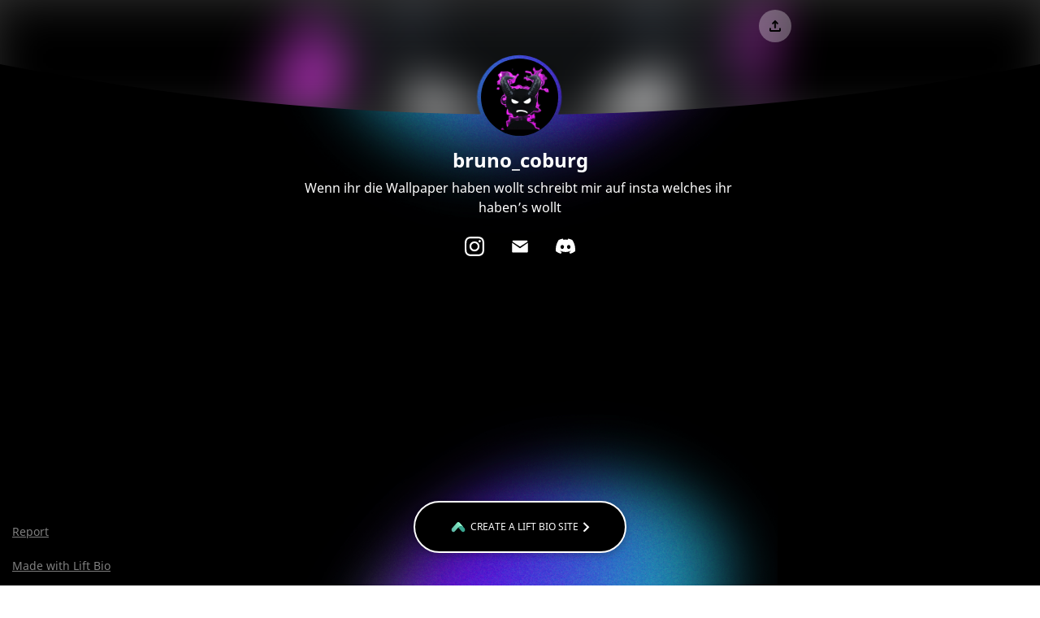

--- FILE ---
content_type: image/svg+xml
request_url: https://lift.bio/static/media/mask_circle.830bea43.svg
body_size: 231
content:
<svg xmlns="http://www.w3.org/2000/svg"  width="5000" height="144" fill="none" viewBox="0 0 5000 144"><path fill="#000" fill-rule="evenodd" d="M5000 0H0v144h2453a52 52 0 1 1 92 0h2455V0Z" clip-rule="evenodd"/></svg>


--- FILE ---
content_type: application/javascript
request_url: https://lift.bio/static/js/main.279a5b5f.chunk.js
body_size: 359367
content:
(this["webpackJsonpbio-react-renderer"]=this["webpackJsonpbio-react-renderer"]||[]).push([[0],[,,,,,,,,,,,,,,,function(e,t,n){e.exports={"form-component":"FormComponent_form-component__jHHCW","form-component__title":"FormComponent_form-component__title__2_gah","form-component__description":"FormComponent_form-component__description__3YbXC","form-component__phone":"FormComponent_form-component__phone__2tien","form-component__phone-dropdown":"FormComponent_form-component__phone-dropdown__3Nhgf","form-component__phone_error":"FormComponent_form-component__phone_error__3n45G","form-component__phone-btn":"FormComponent_form-component__phone-btn__1H0Ko","form-component__button":"FormComponent_form-component__button__2RQTq","auto-height":"FormComponent_auto-height__CLakG","form-component__button_text":"FormComponent_form-component__button_text__PEaT2",spinning:"FormComponent_spinning__21b9C","input-phone-wrapper":"FormComponent_input-phone-wrapper__2z_nP","invalid-number-message":"FormComponent_invalid-number-message__26VJk","form-component__button_text-gradient":"FormComponent_form-component__button_text-gradient__3Xk7Z","input__field_textarea-dynamic-height":"FormComponent_input__field_textarea-dynamic-height__2f3xT","opacity-off":"FormComponent_opacity-off__3-6-8","inside-accordion":"FormComponent_inside-accordion__QFrgP"}},,,function(e,t,n){e.exports={"promo-code-component":"PromoCodeComponent_promo-code-component__2PreZ","promo-code-component-no-data":"PromoCodeComponent_promo-code-component-no-data__heErv","promo-code-component-preview-mode":"PromoCodeComponent_promo-code-component-preview-mode__2bpC_","promo-code-component-no-data-preview-mode":"PromoCodeComponent_promo-code-component-no-data-preview-mode__fWn-H","promo-code-component__top":"PromoCodeComponent_promo-code-component__top__30Yum","promo-code-component__top_image":"PromoCodeComponent_promo-code-component__top_image__UmgYe","promo-code-component__top_right":"PromoCodeComponent_promo-code-component__top_right__3-N5X","promo-code-component__top_right-discount":"PromoCodeComponent_promo-code-component__top_right-discount__Hr03j","promo-code-component__title":"PromoCodeComponent_promo-code-component__title__LcsUD","promo-code-component__title-small":"PromoCodeComponent_promo-code-component__title-small__3s4WF","promo-code-component__title-small-preview":"PromoCodeComponent_promo-code-component__title-small-preview__ZGpDz","promo-code-component__description":"PromoCodeComponent_promo-code-component__description__11G8p","promo-code-component__field":"PromoCodeComponent_promo-code-component__field__kPRHJ","promo-code-component__field-icon":"PromoCodeComponent_promo-code-component__field-icon__1UsNF","promo-code-component__button":"PromoCodeComponent_promo-code-component__button__10S87","promo-code-component__button_text":"PromoCodeComponent_promo-code-component__button_text__1HaD1","promo-code-component__top_right-discount_text-gradient":"PromoCodeComponent_promo-code-component__top_right-discount_text-gradient__hOB-O","promo-code-component__button_text-gradient":"PromoCodeComponent_promo-code-component__button_text-gradient__1w670",mask:"PromoCodeComponent_mask__2xson"}},,,,,function(e,t,n){e.exports={accordion:"Accordion_accordion__1fJ-f",accordion__preview:"Accordion_accordion__preview__1dloK",accordion__wrapper:"Accordion_accordion__wrapper__3ZfdQ",accordion__picture:"Accordion_accordion__picture__2-HLL",accordion__image:"Accordion_accordion__image__o9Jz8",accordion__icon:"Accordion_accordion__icon__3u6LQ",accordion__info:"Accordion_accordion__info__22HIR",accordion__title:"Accordion_accordion__title__2ZAWH",accordion__text:"Accordion_accordion__text__YLsuf",accordion__body:"Accordion_accordion__body__17lm8",accordion__content:"Accordion_accordion__content__2AL4P",accordion__actions:"Accordion_accordion__actions__1Ehc-","accordion__button-arrow":"Accordion_accordion__button-arrow__pf7QM","accordion__icon-arrow":"Accordion_accordion__icon-arrow__XoDm6","accordion__icon-expand":"Accordion_accordion__icon-expand__1QARq",accordion_tweet:"Accordion_accordion_tweet__16KGN",accordion_form:"Accordion_accordion_form__2o9cU",accordion_isOpen:"Accordion_accordion_isOpen__1oiVo",accordion_withImage:"Accordion_accordion_withImage__7Tt7j",accordion_withExpandIcon:"Accordion_accordion_withExpandIcon__el5Pi"}},function(e,t,n){e.exports={product:"SingleProduct_product__mOqde",product__header:"SingleProduct_product__header__-yBNi",product__header_blur:"SingleProduct_product__header_blur__1LAmP",product__image:"SingleProduct_product__image__3eGPc",product__icon:"SingleProduct_product__icon__1mTDL","product__icon-svg":"SingleProduct_product__icon-svg__IuchL",product__body:"SingleProduct_product__body__1oKoy",product__title:"SingleProduct_product__title__3Vq6h","product__title_no-price":"SingleProduct_product__title_no-price__2fvTF",product__description:"SingleProduct_product__description__3wkNW","product__description_no-price":"SingleProduct_product__description_no-price__3knmG",product__price:"SingleProduct_product__price__GG-Jc",product_grid:"SingleProduct_product_grid__2hz1A",product_carousel:"SingleProduct_product_carousel__AHvVd","product_no-hover":"SingleProduct_product_no-hover__1F0AC"}},,function(e,t,n){e.exports={input:"TextField_input__39Y1L",input__label:"TextField_input__label__3Pnhs","input__label-text":"TextField_input__label-text__2Wsgq","input__label-text_optional":"TextField_input__label-text_optional__XR9mZ",input__field:"TextField_input__field__2wAss",input__field_textarea:"TextField_input__field_textarea__35mXg",input__field_error:"TextField_input__field_error__2HM6M",input__error:"TextField_input__error__3_jbS","input__max-length":"TextField_input__max-length__357ms",input_percent:"TextField_input_percent__2Xoy_"}},,,,function(e,t,n){e.exports={product:"MultiLinkProduct_product__2loey",product__header:"MultiLinkProduct_product__header__21v0I",product__header_blur:"MultiLinkProduct_product__header_blur__7O4I_",product__image:"MultiLinkProduct_product__image__3w3y7",product__icon:"MultiLinkProduct_product__icon__gUK5_","product__icon-svg":"MultiLinkProduct_product__icon-svg__26zky",product__body:"MultiLinkProduct_product__body__12CV0",product__title:"MultiLinkProduct_product__title__3PGCV","product__title_no-price":"MultiLinkProduct_product__title_no-price__2-27y",product__description:"MultiLinkProduct_product__description__E5fTR","product__description_no-price":"MultiLinkProduct_product__description_no-price__JYNzQ",product__price:"MultiLinkProduct_product__price__2DjGx"}},,,function(e,t,n){e.exports={wrapper:"ActiveProduct_wrapper__4VU_B",header:"ActiveProduct_header__AgW95","header__button-back":"ActiveProduct_header__button-back__2Ccwv","header__button-icon":"ActiveProduct_header__button-icon__1fb0U",item:"ActiveProduct_item__1CnS1",item__picture:"ActiveProduct_item__picture__2tiRn",item__image:"ActiveProduct_item__image__36B2p",item__info:"ActiveProduct_item__info__1q_r_",item__title:"ActiveProduct_item__title__2bu3J",item__description:"ActiveProduct_item__description__RxrAq",item__price:"ActiveProduct_item__price__1pAjd",diet:"ActiveProduct_diet__27g-A",diet__item:"ActiveProduct_diet__item__1unc_",diet__icon:"ActiveProduct_diet__icon__3JBmB"}},function(e,t,n){e.exports={"notFound-page":"NotFound_notFound-page__ew998",wrapper:"NotFound_wrapper__-eaKz",notFound:"NotFound_notFound__10JCE",notFound__container:"NotFound_notFound__container__1C_2b","notFound__decor-svg":"NotFound_notFound__decor-svg__3TWUR","notFound__decor-svg_top":"NotFound_notFound__decor-svg_top__1Id6q","notFound__decor-svg_bottom":"NotFound_notFound__decor-svg_bottom__1leOI",notFound__info:"NotFound_notFound__info__1I5L8",notFound__title:"NotFound_notFound__title__3426A",notFound__subtitle:"NotFound_notFound__subtitle__3vl7y",notFound__description:"NotFound_notFound__description__365HX",notFound__action:"NotFound_notFound__action__2Ag54"}},,,,,,,,,,,,,,,function(e,t,n){e.exports={item:"Item_item__7VJ0x",item__info:"Item_item__info__67nxL",item__wrapper:"Item_item__wrapper__1eYmI",item__picture:"Item_item__picture__3Rxyd",item__image:"Item_item__image__1AmTd",item__title:"Item_item__title__2akw8",item__price:"Item_item__price__1__Np",item__description:"Item_item__description__EqmBk",item__diet:"Item_item__diet__3N4se","item__diet-item":"Item_item__diet-item__3R91w","item_no-image":"Item_item_no-image__1t4lK"}},function(e,t,n){e.exports={item:"Item_item__3oStK",item__image:"Item_item__image__1dAR0",item__title:"Item_item__title__3WJH2",item__price:"Item_item__price__3KImf",small:"Item_small__MTb-c",item__icon:"Item_item__icon__1poU2","item__icon-svg":"Item_item__icon-svg__2NQoj",item_single:"Item_item_single__37nGw"}},function(e,t,n){e.exports={"form-finish":"FormFinish_form-finish__2QiEK","form-finish__avatar":"FormFinish_form-finish__avatar__3Tx7B","form-finish__avatar-default":"FormFinish_form-finish__avatar-default__1_0XU","form-finish__title":"FormFinish_form-finish__title__JxO16","form-finish__message":"FormFinish_form-finish__message__3v0BS","form-finish__button":"FormFinish_form-finish__button__BkiCe","form-finish__button_text":"FormFinish_form-finish__button_text__2_zKi","form-finish__button_text-gradient":"FormFinish_form-finish__button_text-gradient__2ikLR","content-wrapper":"FormFinish_content-wrapper__pmCiU","content-wrapper-top":"FormFinish_content-wrapper-top__2Gq_I","inside-accordion":"FormFinish_inside-accordion__mDdNR","order-top":"FormFinish_order-top__WSTBN"}},function(e,t,n){e.exports={dropdown:"Dropdown_dropdown__1a4Mk",dropdown__button:"Dropdown_dropdown__button__3803d","dropdown__button-text":"Dropdown_dropdown__button-text__1z62p","dropdown__button-icon":"Dropdown_dropdown__button-icon__vcWUO",dropdown__list:"Dropdown_dropdown__list__2Tp8D",dropdown__item:"Dropdown_dropdown__item__Peuhi",dropdown__item_active:"Dropdown_dropdown__item_active__1Qhcr","dropdown__item-text":"Dropdown_dropdown__item-text__27jhP","dropdown__item-icon":"Dropdown_dropdown__item-icon__2Fw7d",dropdown__divider:"Dropdown_dropdown__divider__1P92i",dropdown_isOpened:"Dropdown_dropdown_isOpened__jnzBs"}},function(e,t,n){e.exports={form:"Form_form__33n3g",form__fields:"Form_form__fields__2ND-h","form__text-field":"Form_form__text-field__288Jy",form__dropdown:"Form_form__dropdown__28Y41",form__input:"Form_form__input__1SZIA",form__textarea:"Form_form__textarea__3seGQ",form__action:"Form_form__action__31bvp","form__send-button":"Form_form__send-button__vWFN5"}},function(e,t,n){e.exports={"share-menu":"ShareMenu_share-menu__1SJvw","share-menu__title":"ShareMenu_share-menu__title__1_nvz","share-menu__item":"ShareMenu_share-menu__item__HE_6_","icon-wrapper":"ShareMenu_icon-wrapper__CrQb8","share-wrapper":"ShareMenu_share-wrapper__1zSKS",text:"ShareMenu_text__3yMNs","share-menu__item_btn":"ShareMenu_share-menu__item_btn__MAwS4","share-menu__item_copy-btn":"ShareMenu_share-menu__item_copy-btn__kgtqK","share-menu__cross-btn":"ShareMenu_share-menu__cross-btn__1S7OT"}},,,,,,,,function(e,t,n){e.exports={"form-error":"FormError_form-error__6y6Wd","form-error__avatar":"FormError_form-error__avatar__2sUMI","form-error__title":"FormError_form-error__title__3QHo_","form-error__message":"FormError_form-error__message__SqSzu","form-error__button":"FormError_form-error__button__MlDWi","form-error__button_text":"FormError_form-error__button_text__-oBmC","form-error__button_text-gradient":"FormError_form-error__button_text-gradient__2RrzN","content-wrapper":"FormError_content-wrapper__2XMLa","inside-accordion":"FormError_inside-accordion__1-j1z"}},function(e,t,n){e.exports={google:"GoogleInformation_google__3RnCu",google__rating:"GoogleInformation_google__rating__2pRIG",google__address:"GoogleInformation_google__address__3xJG2",rating:"GoogleInformation_rating__2Y4QK",rating__number:"GoogleInformation_rating__number__2ef4S",rating__icon:"GoogleInformation_rating__icon__2Yk-f",address:"GoogleInformation_address__24AJS",address__icon:"GoogleInformation_address__icon__2s-WY",address__link:"GoogleInformation_address__link__2wfM5"}},,,,function(e,t,n){e.exports={"featured-bio-site-banner":"FeaturedBioSiteBanner_featured-bio-site-banner__fmr-L","inner-container":"FeaturedBioSiteBanner_inner-container__3uzgI","featured-bio-site-banner__logo":"FeaturedBioSiteBanner_featured-bio-site-banner__logo__2JBUH","featured-bio-site-banner__title":"FeaturedBioSiteBanner_featured-bio-site-banner__title__FSolp","featured-bio-site-banner__description":"FeaturedBioSiteBanner_featured-bio-site-banner__description__2LHEB","create-bio-site-button":"FeaturedBioSiteBanner_create-bio-site-button__2nsGv","create-bio-site-button_disabled":"FeaturedBioSiteBanner_create-bio-site-button_disabled__1PQ_x","create-bio-site-button__icon":"FeaturedBioSiteBanner_create-bio-site-button__icon__2Zlor","create-bio-site-button__text":"FeaturedBioSiteBanner_create-bio-site-button__text__3wjxO","create-bio-site-button__icon-arrow":"FeaturedBioSiteBanner_create-bio-site-button__icon-arrow__BXzP9"}},function(e,t,n){e.exports={button:"Button_button__1p6uk",button__text:"Button_button__text__3PiEt",button__icon:"Button_button__icon__1XSBk",button__loading:"Button_button__loading__27ECn","button__loading-icon":"Button_button__loading-icon__1ej1n",spinning:"Button_spinning__VEznW",button_small:"Button_button_small__2_cje",button_loading:"Button_button_loading__54E7p",button_secondary:"Button_button_secondary__2pPk2","fade-in":"Button_fade-in__3FYj3","skeleton-animation":"Button_skeleton-animation__2hzBb"}},,,,,function(e,t,n){e.exports={progressbar:"ProgressBar_progressbar__1xmEZ",spinner:"ProgressBar_spinner__3UBP2",spinner__body:"ProgressBar_spinner__body__1wfr9",bar:"ProgressBar_bar__3Ua5G",bar__shadow:"ProgressBar_bar__shadow__1jzoV"}},,,function(e,t,n){e.exports={"shop-card-zone":"ShopCardZone_shop-card-zone__2qxzz","shop-card-zone__tags":"ShopCardZone_shop-card-zone__tags__1uuCP","shop-card-zone__tag":"ShopCardZone_shop-card-zone__tag__1_Ym2","shop-card-zone__image":"ShopCardZone_shop-card-zone__image__J8ATV","shop-card-zone__icon":"ShopCardZone_shop-card-zone__icon__1wm9J","shop-card-zone__icon-svg":"ShopCardZone_shop-card-zone__icon-svg__2MaWo"}},,,,,,,,function(e,t,n){e.exports={item:"Item_item__1U_77",item__text:"Item_item__text__1h7JF","item__text-bold":"Item_item__text-bold__3oGEr","item__text-hidden":"Item_item__text-hidden__27sMH",item__decor:"Item_item__decor__1Z9kc",item_active:"Item_item_active__2oNCo"}},function(e,t,n){e.exports={header:"Header_header__fMokG",header__wrapper:"Header_header__wrapper__WPNya",header__image:"Header_header__image__2GVGx",header__title:"Header_header__title__3TTnw",header__close:"Header_header__close__1tAWq","header__close-icon":"Header_header__close-icon__2n1cP"}},function(e,t,n){e.exports={link:"Link_link__hLRzV",link__text:"Link_link__text__1QpHB",link__text_dots:"Link_link__text_dots__1fPel","link__text-dummy":"Link_link__text-dummy__S0LFe"}},function(e,t,n){e.exports={"create-bio-site-button":"CreateBioSiteButton_create-bio-site-button__YExgD","create-bio-site-button_disabled":"CreateBioSiteButton_create-bio-site-button_disabled__28BeB","create-bio-site-button__icon":"CreateBioSiteButton_create-bio-site-button__icon__303FH","create-bio-site-button__text":"CreateBioSiteButton_create-bio-site-button__text__1AcAG","create-bio-site-button__icon-arrow":"CreateBioSiteButton_create-bio-site-button__icon-arrow__MKXti"}},function(e,t,n){e.exports={success:"Success_success__1JfDa",success__content:"Success_success__content__15VGE",success__icon:"Success_success__icon__UyjDw",success__title:"Success_success__title__1Ninj",success__button:"Success_success__button__EVa7-",success_mobile:"Success_success_mobile__8eYir"}},function(e,t,n){e.exports={list:"List_list__2emm6",list__column:"List_list__column__2EJe3",list__item:"List_list__item__1jN1t",list__item_bold:"List_list__item_bold__VMDjQ"}},function(e,t,n){e.exports={"work-hours":"WorkHours_work-hours__AfmLK","work-hours__button":"WorkHours_work-hours__button__2i6Qi","work-hours__icon":"WorkHours_work-hours__icon__1iJhs",popup:"WorkHours_popup__1T9a_",popup__container:"WorkHours_popup__container__lM9Uz",popup__body:"WorkHours_popup__body__2G1eo"}},,,,,,,,,,,,function(e,t,n){e.exports={loader:"Loader_loader__17q3U",loader__logo:"Loader_loader__logo__1BXtS","loader-scale":"Loader_loader-scale__AJP-_",loader__spinner:"Loader_loader__spinner__3xL2-","loader__spinner-body":"Loader_loader__spinner-body__1HpzN",loader_spinner:"Loader_loader_spinner__1e9lb"}},function(e,t,n){e.exports={header:"Header_header__1mQD1",header__wrapper:"Header_header__wrapper__2AjMY",header__image:"Header_header__image__tiX2U",header__title:"Header_header__title__1_qyW",header__close:"Header_header__close__2Pkxt","header__close-icon":"Header_header__close-icon__2ss3R"}},function(e,t,n){e.exports={diet:"Diet_diet__9LQhN",diet__item:"Diet_diet__item__22V7T",diet__icon:"Diet_diet__icon__jtsKA","diet__icon_with-title":"Diet_diet__icon_with-title__1ot7x",diet__title:"Diet_diet__title__FisBG"}},function(e,t,n){e.exports={header:"Header_header__hWH_g",header__wrapper:"Header_header__wrapper__Yaouk",header__image:"Header_header__image__1EQBC",header__title:"Header_header__title__3hnLk",header__close:"Header_header__close__3ZVYc","header__close-icon":"Header_header__close-icon__2VI7D"}},,,,,,,,,,,function(e,t,n){e.exports={body:"Body_body__3UaB8",body__container:"Body_body__container__1qVfl",diet:"Body_diet__18ZrH",diet__item:"Body_diet__item__3_VUg"}},function(e,t,n){e.exports={item:"Item_item__29VuJ",item__image:"Item_item__image__Ztk5l","item_with-image":"Item_item_with-image__1Vh0Z"}},function(e,t,n){e.exports={body:"Body_body__2vDHP",body__image:"Body_body__image__3PMwD",body__title:"Body_body__title__1vDXy",body__list:"Body_body__list__X1Fuf"}},function(e,t,n){e.exports={actions:"Actions_actions__3DoBT",actions__divider:"Actions_actions__divider__2oKeT",popup__container:"Actions_popup__container__1xXtF"}},function(e,t,n){e.exports={product:"ShopMyLook_product__LZvRF",product__body:"ShopMyLook_product__body__3D0ea",product__title:"ShopMyLook_product__title__3m3KE","product__title_no-price":"ShopMyLook_product__title_no-price__1VAIP",product__description:"ShopMyLook_product__description__1LnOP","product__description_no-price":"ShopMyLook_product__description_no-price__2lr9H",product__price:"ShopMyLook_product__price__2qtFb",popup__container:"ShopMyLook_popup__container__fJcQl"}},function(e,t,n){e.exports={"create-bio-site-link":"CreateBioSiteLink_create-bio-site-link__1G3aN","create-bio-site-link__logo":"CreateBioSiteLink_create-bio-site-link__logo__1S0-b","create-bio-site-link__text":"CreateBioSiteLink_create-bio-site-link__text__2Iz78","create-bio-site-link__icon-arrow":"CreateBioSiteLink_create-bio-site-link__icon-arrow__23XgS"}},function(e,t,n){e.exports={header:"Header_header__d28UA",header__title:"Header_header__title__3PnU_",header__close:"Header_header__close__3eeYg",header_show:"Header_header_show__30-td"}},function(e,t,n){e.exports={share:"Share_share__ROh6S",share__btn:"Share_share__btn__2UT8k","animation-wrapper":"Share_animation-wrapper__2IQLn"}},,,,,,,,,,,,,,,,,,function(e,t,n){e.exports={button:"Button_button__30tTi",button__icon:"Button_button__icon__2UVxV"}},function(e,t,n){e.exports={category:"Category_category__2603b",category__title:"Category_category__title__3wZwt",category__list:"Category_category__list__2j1Lc"}},function(e,t,n){e.exports={carousel:"CarouselProducts_carousel__2pLMm",carousel__swiper:"CarouselProducts_carousel__swiper__2UXxw",carousel__item:"CarouselProducts_carousel__item__-_uJT"}},function(e,t,n){e.exports={"svg-inline":"SvgInline_svg-inline__3_I6I","svg-inline__icon":"SvgInline_svg-inline__icon__313Hv","svg-inline_hide":"SvgInline_svg-inline_hide__2DIep"}},function(e,t,n){e.exports={body:"Body_body__bdnJk",body__list:"Body_body__list__G-LLd",body__list_single:"Body_body__list_single__1W8Zi"}},function(e,t,n){e.exports={popup:"Popup_popup__2XW4x",popup__overlay:"Popup_popup__overlay__1MZB0",popup_mobile:"Popup_popup_mobile__176jW"}},function(e,t,n){e.exports={header:"Header_header__13NDl",header__logo:"Header_header__logo__38imX","header__logo-img":"Header_header__logo-img__1tWRR"}},,,,function(e,t,n){e.exports={popup:"OverlayingPopup_popup__1rHJq",popup__overlay:"OverlayingPopup_popup__overlay__2SSEs"}},function(e,t,n){e.exports={popup:"DefaultPopup_popup__LUhFv",popup__wrapper:"DefaultPopup_popup__wrapper__2Nzu3",popup__container:"DefaultPopup_popup__container__1UATk"}},function(e,t,n){e.exports={category:"WithoutCategory_category__1UH8v",category__title:"WithoutCategory_category__title__XPpAM",category__list:"WithoutCategory_category__list__1Pu_0"}},function(e,t,n){e.exports={popup:"Popup_popup__3pM-K",popup__container:"Popup_popup__container__2wLHq"}},function(e,t,n){e.exports={"icon-wrapper":"IconComponent_icon-wrapper__3VIBz","icon-wrapper-disabled":"IconComponent_icon-wrapper-disabled__-Ae8l"}},function(e,t,n){e.exports={background:"Background_background__1Nwbw",background_backgroundSizeAuto100:"Background_background_backgroundSizeAuto100__2bF7F",background_backgroundPositionTop:"Background_background_backgroundPositionTop__1_BT_"}},function(e,t,n){e.exports={container:"MainPopup_container__3aqQS",container__content:"MainPopup_container__content__12ioh"}},function(e,t,n){e.exports={container:"MobileMainPopup_container__1j0c1",container__content:"MobileMainPopup_container__content__2UFa9"}},,,,,,,,,,,,,,,,function(e,t,n){},,,,,,,function(e,t,n){e.exports={list:"List_list__gbtrZ"}},function(e,t,n){e.exports={list:"List_list__i0shI"}},function(e,t,n){e.exports={menu:"Menu_menu__1XPCC"}},function(e,t,n){e.exports={grid:"GridProducts_grid__2BnPA"}},,,,,,,,function(e,t,n){e.exports={lottie__loader:"LottieAnimation_lottie__loader__383Zp",lottie:"LottieAnimation_lottie__3utM1"}},,function(e,t,n){e.exports={"popup-wrapper":"PopupWrapper_popup-wrapper__3NLzZ"}},function(e,t,n){e.exports={"report-button":"Report_report-button__b0Azi"}},,,,,,,,,,,,,,,,,,,,,,,,,,,,,,,,,,,function(e,t,n){},function(e,t,n){},,,,function(e,t,n){},function(e,t,n){},function(e,t,n){},function(e,t,n){},function(e,t,n){},function(e,t,n){},,,,function(e,t,n){},function(e,t,n){},,,,,,,,,,,,,,,,,,,function(e,t,n){},function(e,t,n){},function(e,t,n){},,function(e,t,n){},,,,,,function(e,t,n){},function(e,t,n){"use strict";n.r(t);var r=n(0),o=n.n(r),i=n(59),a=n.n(i),c=n(196),l=n(19),A=n(61),s="show";var u=function(e){var t=arguments.length>1&&void 0!==arguments[1]?arguments[1]:window.location.href,n=e.replace(/[\]]/g,"\\$&"),r=new RegExp("[?&]".concat(n,"(=([^&#]*)|&|#|$)")),o=r.exec(t);return o?o[2]?decodeURIComponent(o[2].replace(/\+/g," ")):"":null},d=function(){var e=document.createElement("script");e.type="text/javascript",e.text="\n        console.log('Google Loaded');\n        (function(w,d,s,l,i){w[l]=w[l]||[];w[l].push({'gtm.start':\n        new Date().getTime(),event:'gtm.js'});var f=d.getElementsByTagName(s)[0],\n        j=d.createElement(s),dl=l!='dataLayer'?'&l='+l:'';j.async=true;j.src=\n        'https://www.googletagmanager.com/gtm.js?id='+i+dl;f.parentNode.insertBefore(j,f);\n        });\n        window.dataLayer = window.dataLayer || [];\n        function gtag(){dataLayer.push(arguments);}\n        gtag('js', new Date());\n        gtag('config', '".concat("G-M46FM23W4B","', { 'send_page_view': true });\n    "),document.getElementsByTagName("head")[0].appendChild(e);var t=document.createElement("noscript");document.body.appendChild(t)},p=n(5),f=n(11),b=n(3),m=function(e){var t;null===(t=window)||void 0===t||t.amplitude.getInstance().setDeviceId(e)},_=function(){var e=Object(f.a)(Object(p.a)().mark((function e(t){return Object(p.a)().wrap((function(e){for(;;)switch(e.prev=e.next){case 0:return e.abrupt("return",window.amplitude.getInstance().setUserProperties(t));case 1:case"end":return e.stop()}}),e)})));return function(t){return e.apply(this,arguments)}}(),h=function(e,t,n){var r;null===(r=window)||void 0===r||r.amplitude.getInstance().logEvent(e,Object(b.a)(Object(b.a)({},t),{},{"current url":window.location.href}),n)};function g(){return(g=Object(f.a)(Object(p.a)().mark((function e(){return Object(p.a)().wrap((function(e){for(;;)switch(e.prev=e.next){case 0:return e.next=2,m(u("uuid")||"");case 2:return e.next=4,_({utm_source:u("utm_source"),utm_campaign:u("utm_campaign")||"",utm_user_referrer:u("utm_user_referrer")||""});case 4:h("landing shown");case 5:case"end":return e.stop()}}),e)})))).apply(this,arguments)}var v,C,j=n(4),O=n(129),y=n.n(O),w=n(285),x=n(281),E=n(175),k=n.n(E),L=n(7),S=n(176),M=n(284),I="[data-uri]",N=(n(230),n.p+"static/media/share.794283f3.svg"),P=(n(231),["title","titleId"]);function B(){return B=Object.assign?Object.assign.bind():function(e){for(var t=1;t<arguments.length;t++){var n=arguments[t];for(var r in n)Object.prototype.hasOwnProperty.call(n,r)&&(e[r]=n[r])}return e},B.apply(this,arguments)}function H(e,t){if(null==e)return{};var n,r,o=function(e,t){if(null==e)return{};var n,r,o={},i=Object.keys(e);for(r=0;r<i.length;r++)n=i[r],t.indexOf(n)>=0||(o[n]=e[n]);return o}(e,t);if(Object.getOwnPropertySymbols){var i=Object.getOwnPropertySymbols(e);for(r=0;r<i.length;r++)n=i[r],t.indexOf(n)>=0||Object.prototype.propertyIsEnumerable.call(e,n)&&(o[n]=e[n])}return o}function Z(e,t){var n=e.title,o=e.titleId,i=H(e,P);return r.createElement("svg",B({width:24,height:24,viewBox:"0 0 24 24",fill:"none",xmlns:"http://www.w3.org/2000/svg",ref:t,"aria-labelledby":o},i),n?r.createElement("title",{id:o},n):null,v||(v=r.createElement("g",{clipPath:"url(#clip0_3601_15366)"},r.createElement("path",{d:"M21.534 7.113C22.51 6.42 23.331 5.555 24 4.559V4.558C23.107 4.949 22.157 5.209 21.165 5.335C22.185 4.726 22.964 3.769 23.33 2.616C22.379 3.183 21.329 3.583 20.21 3.807C19.307 2.845 18.02 2.25 16.616 2.25C13.892 2.25 11.699 4.461 11.699 7.171C11.699 7.561 11.732 7.936 11.813 8.293C7.723 8.093 4.103 6.133 1.671 3.146C1.247 3.883 0.997 4.726 0.997 5.633C0.997 7.337 1.874 8.847 3.183 9.722C2.392 9.707 1.617 9.477 0.96 9.116V9.17C0.96 11.561 2.665 13.547 4.902 14.005C4.501 14.115 4.065 14.167 3.612 14.167C3.297 14.167 2.979 14.149 2.681 14.083C3.318 16.031 5.128 17.464 7.278 17.511C5.604 18.82 3.478 19.609 1.177 19.609C0.774 19.609 0.387 19.591 0 19.542C2.18 20.947 4.762 21.75 7.548 21.75C16.231 21.75 21.89 14.506 21.534 7.113Z"}))),C||(C=r.createElement("defs",null,r.createElement("clipPath",{id:"clip0_3601_15366"},r.createElement("rect",{width:24,height:24,fill:"white"})))))}var V=r.forwardRef(Z),R=(n.p,["linear","easeIn","easeOut","easeInOut","circIn","circOut","circInOut","backIn","backOut","backInOut","anticipate","spring"]);function F(e,t){return null===e||void 0===e||e.sort((function(e,n){var r=e[t],o=n[t];return r<o?-1:r>o?1:0})),e}var Q=function(e){return"50px"===e?"16px":e},D=function(e,t){var n=e.border,r=e.buttonStylesAdditionally,o=e.borderColor;if(!n)return"none";var i=n.split(" "),a=t||i[0],c=i[1],l=i[2];return"filled-with-border"===r?"".concat(a," ").concat(c," ").concat(o):"transparent"===r?"".concat(a," ").concat(c," ").concat(l.includes("linear-gradient")?o:l):"shadow"===r?"".concat(a," ").concat(c," ").concat(l):"default"===r?"none":void 0},z=function(e){return e.charAt(0).toUpperCase()+e.slice(1).toLowerCase()};function U(e,t){var n;return/^#([A-Fa-f0-9]{3}){1,2}$/.test(e)?(3===(n=e.substring(1).split("")).length&&(n=[n[0],n[0],n[1],n[1],n[2],n[2]]),n="0x".concat(n.join("")),"rgba(".concat([n>>16&255,n>>8&255,255&n].join(","),",").concat(t,")")):"Bad Hex"}var q=function(e){return e.toLocaleString("en-US",{minimumFractionDigits:2,maximumFractionDigits:2}).replace(/,/g," ")},T=n(9),K=n(200),W=(n(235),"openLink"),J="openModal";function G(e,t){var n=o.a.useRef();return o.a.useCallback((function(){for(var r=arguments.length,o=new Array(r),i=0;i<r;i++)o[i]=arguments[i];n.current&&clearTimeout(n.current),n.current=setTimeout((function(){e.apply(void 0,o)}),t)}),[e,t])}function Y(e){var t=o.a.useState(!1),n=Object(j.a)(t,2),r=n[0],i=n[1];return o.a.useEffect((function(){var t=window.matchMedia(e);t.matches!==r&&i(t.matches);var n=function(){i(t.matches)};return t.addListener(n),function(){return t.removeListener(n)}}),[r,e]),r}var X=o.a.createContext({userId:"",siteDataState:{}});function $(){var e=new A.a,t=(o.a.useContext(X)||{userId:""}).userId;return{getUserId:function(){var n;return null!==(n=e.get("uid"))&&void 0!==n?n:t}}}function ee(e,t){var n,r=1===(e=null===(n=e)||void 0===n?void 0:n.split(" ").map((function(e){return e.toLowerCase()}))).length,i=o.a.useRef([]),a=function(t){var n,r;return t=null===(n=t)||void 0===n?void 0:n.toLowerCase(),null===(r=e)||void 0===r?void 0:r.includes(t)},c=function(e){var t=e.key;a(t)&&function(e){var t;e=null===(t=e)||void 0===t?void 0:t.toLowerCase();var n=i.current.slice();n.push(e),i.current=n}(t)},l=function(n){var o=n.key;if(a(o))if(r)i.current=[],t();else{var c=e.every((function(e){return i.current.includes(e)}));!function(e){e=e.toLowerCase();var t=i.current.slice(),n=t.findIndex((function(t){return t===e}));t=t.slice(0,n),i.current=t}(o),c&&t()}};o.a.useEffect((function(){return window.addEventListener("keydown",c),window.addEventListener("keyup",l),function(){window.removeEventListener("keydown",c),window.removeEventListener("keyup",l)}}),[])}var te=function(e,t,n,r){return y()({method:n,url:e,data:t,cancelToken:r})};function ne(){return(ne=Object(f.a)(Object(p.a)().mark((function e(t){var n;return Object(p.a)().wrap((function(e){for(;;)switch(e.prev=e.next){case 0:return e.next=2,te("".concat("https://api.lift.bio","/analytics/event/page-view"),t,"post");case 2:return n=e.sent,e.abrupt("return",n);case 4:case"end":return e.stop()}}),e)})))).apply(this,arguments)}function re(){return(re=Object(f.a)(Object(p.a)().mark((function e(t){var n;return Object(p.a)().wrap((function(e){for(;;)switch(e.prev=e.next){case 0:return e.next=2,te("".concat("https://api.lift.bio","/analytics/event/block-click"),t,"post");case 2:return n=e.sent,e.abrupt("return",n);case 4:case"end":return e.stop()}}),e)})))).apply(this,arguments)}function oe(){return(oe=Object(f.a)(Object(p.a)().mark((function e(t){var n;return Object(p.a)().wrap((function(e){for(;;)switch(e.prev=e.next){case 0:return e.next=2,te("".concat("https://api.lift.bio","/analytics/event/social-link-click"),t,"post");case 2:return n=e.sent,e.abrupt("return",n);case 4:case"end":return e.stop()}}),e)})))).apply(this,arguments)}function ie(e){return ae.apply(this,arguments)}function ae(){return(ae=Object(f.a)(Object(p.a)().mark((function e(t){var n;return Object(p.a)().wrap((function(e){for(;;)switch(e.prev=e.next){case 0:return e.next=2,te("".concat("https://api.lift.bio","/analytics/event/share-click"),t,"post");case 2:return n=e.sent,e.abrupt("return",n);case 4:case"end":return e.stop()}}),e)})))).apply(this,arguments)}function ce(e){return le.apply(this,arguments)}function le(){return(le=Object(f.a)(Object(p.a)().mark((function e(t){var n;return Object(p.a)().wrap((function(e){for(;;)switch(e.prev=e.next){case 0:return e.next=2,te("".concat("https://api.lift.bio","/analytics/event/wanna-site-like-this-click"),t,"post");case 2:return n=e.sent,e.abrupt("return",n);case 4:case"end":return e.stop()}}),e)})))).apply(this,arguments)}function Ae(e){return se.apply(this,arguments)}function se(){return(se=Object(f.a)(Object(p.a)().mark((function e(t){var n;return Object(p.a)().wrap((function(e){for(;;)switch(e.prev=e.next){case 0:return e.next=2,te("".concat("https://api.lift.bio","/analytics/event/form-fill"),t,"post");case 2:return n=e.sent,e.abrupt("return",n);case 4:case"end":return e.stop()}}),e)})))).apply(this,arguments)}var ue=function(e){var t=e.type,n=e.url,r=e.data,i=o.a.useContext(X).siteDataState,a=$().getUserId;return function(e){(function(e){return re.apply(this,arguments)})(Object(b.a)({userId:a(),siteId:i.id},r)).then().catch((function(e){return console.log("".concat(t," blockClickEvent - "),e)})).finally((function(){!L.isDesktop&&null!==n&&void 0!==n&&n.length&&(null===e||void 0===e||e.preventDefault(),window.location.href=n)}))}};function de(e,t,n,r){o.a.useEffect((function(){var o=document.getElementById(e);if(o){var i=function(e){t(e)};return o.addEventListener(null!==n&&void 0!==n?n:"scroll",i,r),function(){o.removeEventListener(null!==n&&void 0!==n?n:"scroll",i)}}}),[])}var pe,fe=function(){var e=function(){if(window.innerHeight>=document.body.clientHeight)return 0;var e=document.createElement("div");e.style.cssText="overflow:scroll; visibility:hidden; position:absolute;",document.body.appendChild(e);var t=e.offsetWidth-e.clientWidth;return e.remove(),t}();document.documentElement.style.setProperty("--scrollBarWidthPreview","".concat(e,"px"))},be=function(e,t){window.parent.postMessage(Object(b.a)({type:e},t),"*")},me=n(1),_e=Object(r.forwardRef)((function(e,t){var n=e.title,r=e.icon,o=e.url,i=e.style,a=e.id,c=e.withIcon,l=ue({type:"button",url:o,data:{blockId:a,eventAction:"out-click"}}),A=function(){var e=Object(f.a)(Object(p.a)().mark((function e(t){return Object(p.a)().wrap((function(e){for(;;)switch(e.prev=e.next){case 0:if(!u("previewMode")){e.next=4;break}return null===t||void 0===t||t.preventDefault(),be(W,{url:o}),e.abrupt("return");case 4:l(t);case 5:case"end":return e.stop()}}),e)})));return function(t){return e.apply(this,arguments)}}();return Object(me.jsxs)("a",Object(b.a)(Object(b.a)({},L.isDesktop?{href:o,target:"_blank"}:{}),{},{ref:t,style:{boxShadow:i.boxShadow,color:i.color,background:i.background,borderRadius:i.borderRadius,border:D(i)},className:"button-component ".concat(r?"":"button-component_no-icon"),onClick:A,"data-testid":"button-component",children:[c&&r?Object(me.jsx)(K.a,{"data-testid":"button-component-icon",className:"button-component__icon",src:r,beforeInjection:function(e){e.classList.add("button-component__icon-svg");var t=Object(T.a)(e.querySelectorAll("path[fill]"));null===t||void 0===t||t.map((function(e){return null===e||void 0===e?void 0:e.setAttribute("fill",i.color)}));var n=Object(T.a)(e.querySelectorAll("rect[fill]"));null===n||void 0===n||n.map((function(e){return null===e||void 0===e?void 0:e.setAttribute("fill",i.color)}));var r=Object(T.a)(e.querySelectorAll("ellipse"));null===r||void 0===r||r.map((function(e){return null===e||void 0===e?void 0:e.setAttribute("stroke",i.color)}));var o=Object(T.a)(e.querySelectorAll("circle[stroke]"));null===o||void 0===o||o.map((function(e){return null===e||void 0===e?void 0:e.setAttribute("stroke",i.color)}));var a=Object(T.a)(e.querySelectorAll("path[stroke]"));null===a||void 0===a||a.map((function(e){return null===e||void 0===e?void 0:e.setAttribute("stroke",i.color)}));var c=Object(T.a)(e.querySelectorAll("rect[stroke]"));null===c||void 0===c||c.map((function(e){return null===e||void 0===e?void 0:e.setAttribute("stroke",i.color)}))}}):r&&Object(me.jsx)("img",{src:r,alt:"button icon",style:{borderRadius:i.borderRadius},className:"button-component__icon"}),Object(me.jsx)("span",{className:"button-component__text",children:n})]}))})),he=Object(x.a)(_e),ge=(n(236),Object(r.forwardRef)((function(e,t){var n=e.data,r=e.styles,o=e.stylesAdditionally,i=e.borderColor,a=e.blockStyles,c=ue({type:n.type,url:n.buttonUrl,data:{blockId:n.id,eventAction:"out-click"}});return Object(me.jsxs)("div",{className:"donation-component block-component",style:Object(b.a)(Object(b.a)({},r),{},{borderRadius:Q(null===a||void 0===a?void 0:a.borderRadius),border:D(a)}),children:[Object(me.jsxs)("style",{children:["filled-with-border"===o?".donation-component  {border-color:".concat(i,"!important}"):"","rgba(0,0,0,0)"===r.background?".donation-component .donation-component__button {background:".concat(r.background,"!important}"):"","rgba(0,0,0,0)"===r.background?".donation-component .donation-component__button {color:".concat(r.color,"!important}"):"","rgba(0,0,0,0)"===r.background?".donation-component .donation-component__button {border:".concat(r.border,"!important}"):"","rgba(0,0,0,0)"===r.background?".donation-component .donation-component__button {border-width:2px !important}":""]}),Object(me.jsx)("h3",{className:"donation-component__title",style:{color:r.color},children:n.title}),Object(me.jsx)("p",{className:"donation-component__description",style:{color:r.color},children:n.description}),Object(me.jsx)("a",Object(b.a)(Object(b.a)({},L.isDesktop?{href:n.buttonUrl,target:"_blank",rel:"noreferrer"}:{}),{},{ref:t,style:{backgroundColor:r.color,color:r.background,borderRadius:r.borderRadius},className:"donation-component__button",onClick:function(e){if(u("previewMode"))return null===e||void 0===e||e.preventDefault(),void be(W,{url:n.buttonUrl});c(e)},children:Object(me.jsx)("span",{style:r.background.indexOf("linear-gradient")>-1?{background:r.background}:{},className:"\n              donation-component__button-text\n              ".concat(r.background.indexOf("linear-gradient")>-1?"donation-component__button-text_gradient":"","\n            "),children:n.buttonText})}))]})}))),ve=Object(x.a)(ge),Ce=n.p+"static/media/bigLogo.66defe10.svg",je=n(73),Oe=n.n(je),ye=function(e){var t=e.animationDuration,n=e.classes;return Object(me.jsx)("div",{className:"\n      ".concat(Oe.a.spinner,"\n      ").concat(n?n.spinner:"","\n    "),children:Object(me.jsx)("div",{className:"\n        ".concat(Oe.a.spinner__body,"\n        ").concat(n?n.body:"","\n      "),style:{animation:"".concat(2*t,"ms linear infinite App-logo-spin")}})})},we=n(102),xe=n.n(we),Ee=function(e){var t=e.spinner,n=e.classes;return Object(me.jsx)("div",{className:"\n      ".concat(xe.a.loader,"\n      ").concat(n?n.loader:"","\n      ").concat(t?xe.a.loader_spinner:"","\n    "),children:t?Object(me.jsx)(ye,{classes:{spinner:"".concat(xe.a.loader__spinner," ").concat(n?n.spinner:""),body:"".concat(xe.a["loader__spinner-body"]," ").concat(n?n.body:"")},animationDuration:250}):Object(me.jsx)("div",{className:xe.a.loader__logo,children:Object(me.jsx)("img",{src:Ce,alt:"Lift logo"})})})},ke=(n(237),n(36)),Le=n(101),Se=(n(238),n(199)),Me=(n(239),{enter:function(e){return{x:e>0?1e3:-1e3,opacity:0}},center:{zIndex:1,x:0,opacity:1},exit:function(e){return{zIndex:0,x:e<0?1e3:-1e3,opacity:0}}}),Ie=function(e){var t=e.slide,n=e.isVisible,o=e.setVisible,i=e.images,a=Object(r.useState)([t,0]),c=Object(j.a)(a,2),l=Object(j.a)(c[0],2),A=l[0],s=l[1],u=c[1];Object(r.useEffect)((function(){u([t,0])}),[t]);var d=Object(Se.a)(0,i.length,A),p=function(e){u([A+e,e])};return Object(me.jsx)(w.a,{custom:s,exitBeforeEnter:!0,children:n?Object(me.jsx)(x.a.div,{initial:{opacity:0},animate:{opacity:1},exit:{opacity:0},className:"modal-gallery",style:{display:"flex",justifyContent:"center",alignItems:"center",cursor:"pointer"},transition:{duration:.5},children:Object(me.jsxs)("div",{className:"inner-container",children:[Object(me.jsx)("button",{type:"button",className:"close-btn",onClick:function(){o(!1),be(J,{isOpen:!1})},"data-testid":"close-btn",children:"\u2715"}),Object(me.jsx)(x.a.img,{src:i[d].image,custom:s,variants:Me,initial:"enter",animate:"center",exit:"exit",transition:{x:{type:"spring",stiffness:300,damping:30},opacity:{duration:.2}},drag:"x",dragConstraints:{left:0,right:0},dragElastic:1,onDragEnd:function(e,t){var n=t.offset,r=t.velocity,o=function(e,t){return Math.abs(e)*t}(n.x,r.x);o<-1e4&&p(1),o>1e4&&p(-1)}},d),Object(me.jsxs)("div",{className:"controls",children:[Object(me.jsx)("div",{"data-testid":"next",className:"next",onClick:function(){return p(1)},children:"\u2023"}),Object(me.jsx)("div",{"data-testid":"prev",className:"prev",onClick:function(){return p(-1)},children:"\u2023"})]})]})},"modal-gallery"):""})},Ne=(n(240),function(e){var t=e.image,n=e.borderRadius,r=!!u("previewMode");return Object(me.jsxs)("div",{className:"swipe-gallery-item",style:{borderRadius:n},children:[Object(me.jsx)("img",{className:"swiper-lazy-preloader",src:r?t:"[data-uri]",alt:""}),Object(me.jsx)("img",{"data-src":t,className:"swiper-lazy",alt:""})]})}),Pe=(n(241),n(242),n(171),function(e){var t=e.images,n=e.paginationColor,o=e.borderRadius,i=Object(r.useState)(!1),a=Object(j.a)(i,2),c=a[0],l=a[1],A=Object(r.useState)(0),s=Object(j.a)(A,2),u=s[0],d=s[1];return Object(r.useEffect)((function(){c?document.body.classList.add("removeScroll"):document.body.classList.remove("removeScroll")}),[c]),Object(me.jsxs)("div",{className:"swiper-gallery",children:[Object(me.jsx)("style",{children:"\n           .dot {\n              border-color: ".concat(n," !important\n           }\n           .dot-active {\n              background-color: ").concat(n," !important\n           }\n        ")}),Object(me.jsx)(Ie,{images:t,isVisible:c,setVisible:l,slide:u}),Object(me.jsx)(Le.a,{initialSlide:u,loop:!1,lazy:{loadPrevNext:!0,loadPrevNextAmount:1},pagination:{clickable:!0,bulletActiveClass:"dot-active",bulletClass:"dot"},effect:"cards",cardsEffect:{rotate:!1},grabCursor:L.isMobile,simulateTouch:L.isMobile,allowTouchMove:L.isMobile,noSwiping:L.isMobile,mousewheel:!L.isMobile&&{forceToAxis:!0,sensitivity:3,thresholdDelta:0,thresholdTime:0},speed:650,roundLengths:!0,modules:[ke.a,ke.d,ke.b,ke.c],className:"mySwiper",children:t.map((function(e,n){return Object(me.jsx)(Le.b,{"data-testid":"open-pop-up",onClick:function(e){return function(e,t){e.stopPropagation(),d(t),l(!0),be(J,{isOpen:!0})}(e,n)},children:Object(me.jsx)(Ne,{image:t[n].image,borderRadius:o},e.id)},e.id)}))})]})}),Be=function(e){var t=e.images,n=e.paginationColor,r=e.style;return Object(me.jsx)("div",{className:"gallery-component",style:{borderRadius:Q(r.borderRadius)},children:Object(me.jsx)(Pe,{images:t,paginationColor:n,borderRadius:Q(r.borderRadius)})})},He=["title","titleId"];function Ze(){return Ze=Object.assign?Object.assign.bind():function(e){for(var t=1;t<arguments.length;t++){var n=arguments[t];for(var r in n)Object.prototype.hasOwnProperty.call(n,r)&&(e[r]=n[r])}return e},Ze.apply(this,arguments)}function Ve(e,t){if(null==e)return{};var n,r,o=function(e,t){if(null==e)return{};var n,r,o={},i=Object.keys(e);for(r=0;r<i.length;r++)n=i[r],t.indexOf(n)>=0||(o[n]=e[n]);return o}(e,t);if(Object.getOwnPropertySymbols){var i=Object.getOwnPropertySymbols(e);for(r=0;r<i.length;r++)n=i[r],t.indexOf(n)>=0||Object.prototype.propertyIsEnumerable.call(e,n)&&(o[n]=e[n])}return o}function Re(e,t){var n=e.title,o=e.titleId,i=Ve(e,He);return r.createElement("svg",Ze({width:12,height:8,viewBox:"0 0 12 8",fill:"none",xmlns:"http://www.w3.org/2000/svg",ref:t,"aria-labelledby":o},i),n?r.createElement("title",{id:o},n):null,pe||(pe=r.createElement("path",{d:"M1.41 7.41016L6 2.83016L10.59 7.41016L12 6.00016L6 0.000156403L0 6.00016L1.41 7.41016Z"})))}var Fe,Qe=r.forwardRef(Re),De=(n.p,n(23)),ze=n.n(De),Ue={hide:{opacity:0,height:0},show:{opacity:1,height:"auto"}},qe={init:{opacity:0,height:0},animate:{opacity:1,height:"auto"},exit:{opacity:0,height:0}},Te={init:{height:200},animate:function(e){return{height:e?"auto":200}}},Ke={duration:.5},We=function(e){var t=e.accordionIndex,n=e.contentLoader,r=e.type,i=e.preview,a=e.style,c=e.expanded,l=e.setExpanded,A=e.children,s=i.image,u=i.text,d=i.title,p=i.Icon,f=i.expandIcon,b=t===c,m=o.a.useRef(null),_=G((function(){var e=m.current.getBoundingClientRect().top-document.body.getBoundingClientRect().top-70;window.scrollTo({top:e,behavior:"smooth"})}),500),h="form"===r;o.a.useEffect((function(){b&&"disabled"===n&&_()}),[b]),o.a.useEffect((function(){b&&n&&_()}),[n]);return Object(me.jsxs)("div",{className:"\n        ".concat(ze.a.accordion,"\n        ").concat(ze.a["accordion_".concat(r)],"\n        ").concat(b?ze.a.accordion_isOpen:"","\n        ").concat(s?ze.a.accordion_withImage:"","\n        ").concat(f?ze.a.accordion_withExpandIcon:"","\n      "),style:{background:a.background,boxShadow:a.boxShadow,color:a.color,borderRadius:h?b?Q(a.borderRadius):a.borderRadius:Q(a.borderRadius),border:D(a)},children:[Object(me.jsx)(x.a.button,{animate:b?"hide":"show",variants:Ue,transition:Ke,onClick:function(){l(t)},"data-testid":"accordion__preview",className:ze.a.accordion__preview,children:Object(me.jsxs)("div",{className:ze.a.accordion__wrapper,children:[s?Object(me.jsxs)("div",{className:ze.a.accordion__picture,children:[Object(me.jsx)("img",{className:ze.a.accordion__image,style:{borderRadius:Q(a.borderRadius)},src:s,alt:"logo"}),p?Object(me.jsx)(p,{className:ze.a.accordion__icon}):""]}):"",Object(me.jsxs)("div",{className:ze.a.accordion__info,children:[Object(me.jsx)("div",{className:ze.a.accordion__title,children:d}),Object(me.jsx)("div",{className:ze.a.accordion__text,children:u})]}),f?Object(me.jsx)(Qe,{className:ze.a["accordion__icon-expand"]}):""]})}),Object(me.jsx)(w.a,{exitBeforeEnter:!0,initial:!1,children:b?Object(me.jsxs)(x.a.div,{ref:m,initial:"init",animate:"animate",exit:"exit",variants:qe,transition:Ke,className:ze.a.accordion__body,children:[Object(me.jsx)(x.a.div,{initial:"init",animate:"animate",variants:"disabled"===n?{}:Te,custom:n,transition:Ke,className:ze.a.accordion__content,children:A}),Object(me.jsx)("div",{className:ze.a.accordion__actions,children:Object(me.jsx)("button",{type:"button",className:ze.a["accordion__button-arrow"],onClick:function(){return l((function(e){return!e}))},children:Object(me.jsx)(Qe,{className:ze.a["accordion__icon-arrow"]})})})]},r+t):""})]})},Je=n(141),Ge=n.n(Je),Ye=o.a.forwardRef((function(e,t){var n=e.title,r=e.style,o=e.onClick;return Object(me.jsxs)("button",{type:"button",ref:t,onClick:o,style:{boxShadow:r.boxShadow,color:r.color,background:r.background,borderRadius:r.borderRadius,border:D(r)},className:Ge.a.button,children:[Object(me.jsx)("span",{className:Ge.a.button__text,children:n}),Object(me.jsx)(Qe,{className:Ge.a.button__icon})]})})),Xe=function(e){var t=e.children,n=e.elementId;return a.a.createPortal(t,null!==n&&void 0!==n?n:document.body)},$e=n(151),et=n.n($e),tt={initial:"init",animate:"animate",exit:"exit",onAnimationStart:function(){document.body.style.overflow="hidden"},onAnimationComplete:function(e){var t,n;"animate"!==e?(null===(t=document)||void 0===t||null===(n=t.querySelectorAll('[role="dialog"]'))||void 0===n?void 0:n.length)>1?document.body.style.overflow="hidden":document.body.style.overflow="":document.body.style.overflow="hidden"}},nt={variants:{init:{opacity:0},animate:{opacity:1},exit:{opacity:0}}},rt=function(e){var t=e.children,n=e.escapeButton,r=void 0===n||n,o=e.onClose,i=e.classes||{},a=i.popup,c=i.overlay;return ee("Escape",r?o:function(){}),Object(me.jsx)(Xe,{children:Object(me.jsxs)(x.a.div,Object(b.a)(Object(b.a)({role:"dialog",className:"".concat(et.a.popup," ").concat(a||"")},tt),{},{children:[Object(me.jsx)(x.a.button,Object(b.a)({type:"button",onClick:o,"aria-label":"Close",className:"".concat(et.a.popup__overlay," ").concat(c||"")},nt)),t]}))})},ot=["title","titleId"];function it(){return it=Object.assign?Object.assign.bind():function(e){for(var t=1;t<arguments.length;t++){var n=arguments[t];for(var r in n)Object.prototype.hasOwnProperty.call(n,r)&&(e[r]=n[r])}return e},it.apply(this,arguments)}function at(e,t){if(null==e)return{};var n,r,o=function(e,t){if(null==e)return{};var n,r,o={},i=Object.keys(e);for(r=0;r<i.length;r++)n=i[r],t.indexOf(n)>=0||(o[n]=e[n]);return o}(e,t);if(Object.getOwnPropertySymbols){var i=Object.getOwnPropertySymbols(e);for(r=0;r<i.length;r++)n=i[r],t.indexOf(n)>=0||Object.prototype.propertyIsEnumerable.call(e,n)&&(o[n]=e[n])}return o}function ct(e,t){var n=e.title,o=e.titleId,i=at(e,ot);return r.createElement("svg",it({width:14,height:14,viewBox:"0 0 14 14",fill:"none",xmlns:"http://www.w3.org/2000/svg",ref:t,"aria-labelledby":o},i),n?r.createElement("title",{id:o},n):null,Fe||(Fe=r.createElement("path",{fillRule:"evenodd",clipRule:"evenodd",d:"M2.04988 0.63469C1.65936 0.244166 1.02619 0.244166 0.635667 0.63469C0.245142 1.02521 0.245143 1.65838 0.635667 2.0489L5.58549 6.99873L0.635819 11.9484C0.245294 12.3389 0.245294 12.9721 0.635818 13.3626C1.02634 13.7531 1.65951 13.7531 2.05003 13.3626L6.9997 8.41294L11.9494 13.3626C12.3399 13.7531 12.9731 13.7531 13.3636 13.3626C13.7541 12.9721 13.7541 12.3389 13.3636 11.9484L8.41392 6.99873L13.3637 2.0489C13.7543 1.65838 13.7543 1.02521 13.3637 0.63469C12.9732 0.244166 12.3401 0.244166 11.9495 0.63469L6.9997 5.58451L2.04988 0.63469Z",fill:"#98A0BC"})))}var lt,At,st=r.forwardRef(ct),ut=(n.p,n(103)),dt=n.n(ut),pt=function(e){var t=e.title,n=e.popupId,r=e.onClose,i=o.a.useState({sticky:!1}),a=Object(j.a)(i,2),c=a[0],l=a[1];return o.a.useEffect((function(){if(n){var e=document.getElementById(n),t=function(){e&&l((function(t){return Object(b.a)(Object(b.a)({},t),{},{sticky:e.scrollTop>1})}))};return null===e||void 0===e||e.addEventListener("scroll",t),function(){return null===e||void 0===e?void 0:e.removeEventListener("scroll",t)}}}),[]),Object(me.jsx)(x.a.div,{animate:{boxShadow:c.sticky?"0 2px 10px rgba(13, 13, 13, 0.15)":"0 2px 10px rgba(13, 13, 13, 0)"},transition:{duration:.25},className:dt.a.header,"data-testid":"DefaultPopup-header",children:Object(me.jsxs)("div",{onClick:n?function(){if(n){var e=document.getElementById(n);null===e||void 0===e||e.scrollTo({top:0,behavior:"smooth"})}}:void 0,className:dt.a.header__wrapper,"data-testid":"DefaultPopup-wrapper",children:[Object(me.jsx)("h2",{className:dt.a.header__title,"data-testid":"DefaultPopup-title",children:t}),Object(me.jsx)(x.a.div,{onClick:r,className:dt.a.header__close,whileTap:{scale:.8},whileHover:{rotate:"90deg"},transition:{duration:.25},children:Object(me.jsx)(st,{className:dt.a["header__close-icon"]})})]})})},ft=n(152),bt=n.n(ft),mt={initial:"init",animate:"animate",exit:"exit",variants:{init:{y:"10%",opacity:0},animate:{y:0,opacity:1},exit:{y:"10%",opacity:0}},transition:{type:"spring",bounce:.1,duration:.5}},_t=function(e){var t=e.id,n=e.onClose,r=e.header,i=e.classes,a=e.children,c=e.escapeButton,l=void 0===c||c;return o.a.useEffect((function(){return be(J,{isOpen:!0}),function(){be(J,{isOpen:!1})}}),[]),Object(me.jsx)(rt,{onClose:n,escapeButton:l,classes:{popup:"".concat(bt.a.popup," ").concat((null===i||void 0===i?void 0:i.popup)||"")},children:Object(me.jsxs)(x.a.div,Object(b.a)(Object(b.a)({id:t,className:"".concat(bt.a.popup__container," ").concat((null===i||void 0===i?void 0:i.container)||"")},mt),{},{children:[r?Object(me.jsx)(pt,{popupId:t,title:r,onClose:n}):"",a]}))})},ht=n(283),gt="without-category",vt=136,Ct="popup-menu",jt="popup-menu-header-list",Ot="popup-menu-active",yt={title:"title",currency:"USD",currencySymbol:"$",categories:[{id:"category1",title:"title",position:0,hidden:!1,items:[]}],items:[],itemsWithoutCategory:[],activeCategory:{id:"category1"},activeProduct:{isShown:!1,item:null},onClose:function(){},updateActiveCategory:function(){},updateActiveItem:function(){}},wt=o.a.createContext(yt),xt=function(){return o.a.useContext(wt)},Et=!0,kt=function(e){var t,n,r=e.children,i=e.data,a=e.onClose,c=i.categories,l=i.currencySymbol,A=i.currency,s=i.items,u=i.title,d=o.a.useMemo((function(){return Object(T.a)(c).sort((function(e,t){return e.position-t.position})).filter((function(e){return!e.hidden})).filter((function(e){return Boolean(Object(T.a)(s).filter((function(t){return t.categoryId===e.id})).length)})).map((function(e){var t=s.filter((function(t){return t.categoryId===e.id})),n=Object(T.a)(t).sort((function(e,t){return e.position-t.position})).filter((function(e){return!e.hidden}));return Object(b.a)(Object(b.a)({},e),{},{items:n})}))}),[c,l,A,s,u]),p=o.a.useMemo((function(){var e=s.filter((function(e){return!e.categoryId})),t=Object(T.a)(e).sort((function(e,t){return e.position-t.position})).filter((function(e){return!e.hidden}));return Object(T.a)(t)}),[s]),f=null!==(t=null===(n=d[0])||void 0===n?void 0:n.id)&&void 0!==t?t:gt,m=o.a.useState({id:f}),_=Object(j.a)(m,2),h=_[0],g=_[1],v=o.a.useState({isShown:!1,item:null}),C=Object(j.a)(v,2),O=C[0],y=C[1],w=function(e){!function(e){var t=document.getElementById(jt);if(t){var n,r,o,i,a,c,l,A=null!==(n=t.offsetWidth)&&void 0!==n?n:0,s=null!==(r=null===(o=document)||void 0===o||null===(i=o.getElementById("button-".concat(e)))||void 0===i?void 0:i.offsetLeft)&&void 0!==r?r:0,u=null!==(a=null===(c=document)||void 0===c||null===(l=c.getElementById("button-".concat(e)))||void 0===l?void 0:l.offsetWidth)&&void 0!==a?a:0;t.scroll({left:s+u/2-A/2,behavior:"smooth"})}}(e),Et=!1,g({id:e})},x=function(e,t){y((function(n){return Object(b.a)(Object(b.a)({},n),{},{isShown:e,item:t||n.item})}))},E=G((function(e){var t=e.scrollTop+vt+10;d.forEach((function(e){var n,r,o=document.getElementById(e.id),i=null!==(n=null===o||void 0===o?void 0:o.offsetTop)&&void 0!==n?n:0,a=null!==(r=null===o||void 0===o?void 0:o.offsetHeight)&&void 0!==r?r:0;Et&&t>i&&t<=i+a&&w(e.id)})),Et=!0}),250);!function(e,t){var n,r=arguments.length>2&&void 0!==arguments[2]?arguments[2]:[],i=arguments.length>3?arguments[3]:void 0,a=null!==i&&void 0!==i?i:{event:"keydown",target:null!==(n=window)&&void 0!==n?n:null,eventOptions:{}},c=a.event,l=a.target,A=a.eventOptions;o.a.useEffect((function(){var n=function(n){n.key===e&&t()};return l.addEventListener(c,n,A),function(){l.removeEventListener(c,n)}}),[e].concat(Object(T.a)(r)))}("Escape",(function(){O.isShown?x(!1):a()}),[O.isShown]),de(Ct,(function(e){E(e.target)}));var k=o.a.useMemo((function(){return{title:u,categories:d,itemsWithoutCategory:p,currencySymbol:l,currency:A,items:s,onClose:a,activeCategory:h,activeProduct:O,updateActiveCategory:w,updateActiveItem:x}}),[h,O,d,s,p]);return Object(me.jsx)(wt.Provider,{value:k,children:r})},Lt=["title","titleId"];function St(){return St=Object.assign?Object.assign.bind():function(e){for(var t=1;t<arguments.length;t++){var n=arguments[t];for(var r in n)Object.prototype.hasOwnProperty.call(n,r)&&(e[r]=n[r])}return e},St.apply(this,arguments)}function Mt(e,t){if(null==e)return{};var n,r,o=function(e,t){if(null==e)return{};var n,r,o={},i=Object.keys(e);for(r=0;r<i.length;r++)n=i[r],t.indexOf(n)>=0||(o[n]=e[n]);return o}(e,t);if(Object.getOwnPropertySymbols){var i=Object.getOwnPropertySymbols(e);for(r=0;r<i.length;r++)n=i[r],t.indexOf(n)>=0||Object.prototype.propertyIsEnumerable.call(e,n)&&(o[n]=e[n])}return o}function It(e,t){var n=e.title,o=e.titleId,i=Mt(e,Lt);return r.createElement("svg",St({width:24,height:24,viewBox:"0 0 24 24",fill:"none",xmlns:"http://www.w3.org/2000/svg",ref:t,"aria-labelledby":o},i),n?r.createElement("title",{id:o},n):null,lt||(lt=r.createElement("path",{d:"M8.65685 5.9994L3 11.6562L8.65685 17.3131",stroke:"#98A0BC",strokeWidth:2,strokeLinecap:"round"})),At||(At=r.createElement("rect",{x:4.15625,y:11.1562,width:17,height:1,rx:.5,fill:"#98A0BC",stroke:"#98A0BC"})))}var Nt,Pt=r.forwardRef(It),Bt=(n.p,["title","titleId"]);function Ht(){return Ht=Object.assign?Object.assign.bind():function(e){for(var t=1;t<arguments.length;t++){var n=arguments[t];for(var r in n)Object.prototype.hasOwnProperty.call(n,r)&&(e[r]=n[r])}return e},Ht.apply(this,arguments)}function Zt(e,t){if(null==e)return{};var n,r,o=function(e,t){if(null==e)return{};var n,r,o={},i=Object.keys(e);for(r=0;r<i.length;r++)n=i[r],t.indexOf(n)>=0||(o[n]=e[n]);return o}(e,t);if(Object.getOwnPropertySymbols){var i=Object.getOwnPropertySymbols(e);for(r=0;r<i.length;r++)n=i[r],t.indexOf(n)>=0||Object.prototype.propertyIsEnumerable.call(e,n)&&(o[n]=e[n])}return o}function Vt(e,t){var n=e.title,o=e.titleId,i=Zt(e,Bt);return r.createElement("svg",Ht({xmlns:"http://www.w3.org/2000/svg",width:24,height:24,viewBox:"0 0 24 24",fill:"none",ref:t,"aria-labelledby":o},i),n?r.createElement("title",{id:o},n):null,Nt||(Nt=r.createElement("path",{fillRule:"evenodd",clipRule:"evenodd",d:"M12.8452 11.3858C14.1034 10.2942 15.3828 8.44811 15.3828 6.92766C15.3828 5.14655 13.6271 2.9186 12.2065 1.98005C12.0793 1.89597 11.9161 1.89597 11.7889 1.98005C10.3683 2.9186 8.61259 5.14655 8.61259 6.92766C8.61259 8.44912 9.89369 10.2966 11.1527 11.388V13.315C10.5808 12.15 9.65885 10.9172 8.61186 10.3127C7.11363 9.44774 4.62918 9.44781 3.25485 9.86402C3.06958 9.92012 2.96188 10.1067 3.00592 10.2952C3.33264 11.6935 4.57481 13.8451 6.07304 14.7101C7.47524 15.5197 9.74129 15.5715 11.1527 15.2336V19.6906C10.5807 18.5267 9.65954 17.2958 8.61362 16.6919C7.11539 15.8269 4.63094 15.827 3.2566 16.2432C3.07134 16.2993 2.96364 16.4859 3.00768 16.6743C3.3344 18.0727 4.57657 20.2243 6.0748 21.0893C7.47642 21.8985 9.74117 21.9506 11.1527 21.6132V22.1608H12.8452V21.6136C14.2568 21.9506 16.5204 21.8982 17.9216 21.0893C19.4198 20.2243 20.662 18.0727 20.9887 16.6743C21.0327 16.4859 20.925 16.2993 20.7398 16.2432C19.3654 15.827 16.881 15.8269 15.3827 16.6919C14.3377 17.2953 13.4173 18.5245 12.8452 19.6875V15.2348C14.2569 15.5714 16.5193 15.5187 17.9198 14.7101C19.418 13.8451 20.6602 11.6935 20.9869 10.2952C21.031 10.1067 20.9233 9.92012 20.738 9.86402C19.3637 9.44781 16.8792 9.44774 15.381 10.3127C14.3371 10.9155 13.4175 12.1428 12.8452 13.3048V11.3858Z",fill:"#9B6C4A"})))}var Rt,Ft=r.forwardRef(Vt),Qt=(n.p,["title","titleId"]);function Dt(){return Dt=Object.assign?Object.assign.bind():function(e){for(var t=1;t<arguments.length;t++){var n=arguments[t];for(var r in n)Object.prototype.hasOwnProperty.call(n,r)&&(e[r]=n[r])}return e},Dt.apply(this,arguments)}function zt(e,t){if(null==e)return{};var n,r,o=function(e,t){if(null==e)return{};var n,r,o={},i=Object.keys(e);for(r=0;r<i.length;r++)n=i[r],t.indexOf(n)>=0||(o[n]=e[n]);return o}(e,t);if(Object.getOwnPropertySymbols){var i=Object.getOwnPropertySymbols(e);for(r=0;r<i.length;r++)n=i[r],t.indexOf(n)>=0||Object.prototype.propertyIsEnumerable.call(e,n)&&(o[n]=e[n])}return o}function Ut(e,t){var n=e.title,o=e.titleId,i=zt(e,Qt);return r.createElement("svg",Dt({xmlns:"http://www.w3.org/2000/svg",width:24,height:24,viewBox:"0 0 24 24",fill:"none",ref:t,"aria-labelledby":o},i),n?r.createElement("title",{id:o},n):null,Rt||(Rt=r.createElement("path",{d:"M22.8258 11.5795L19.9523 8.70604V4.64223C19.9523 4.31386 19.6861 4.04763 19.3577 4.04763H15.294L12.4204 1.17409C12.1882 0.94197 11.8118 0.94197 11.5796 1.17409L8.70607 4.04763H4.64229C4.31389 4.04763 4.0477 4.31386 4.0477 4.64223V8.70604L1.17416 11.5795C1.06264 11.6911 1 11.8423 1 12C1 12.1577 1.06264 12.3089 1.17416 12.4205L4.0477 15.2939V19.3577C4.0477 19.6861 4.31389 19.9523 4.64229 19.9523H8.70607L11.5796 22.8259C11.6957 22.9419 11.8478 23 12 23C12.1522 23 12.3043 22.9419 12.4204 22.8259L15.294 19.9523H19.3577C19.6861 19.9523 19.9523 19.6861 19.9523 19.3577V15.2939L22.8258 12.4205C23.0581 12.1882 23.0581 11.8118 22.8258 11.5795V11.5795ZM10.7018 13.7909C10.7018 13.8044 10.7014 13.8178 10.7004 13.8313C10.657 14.4695 10.0865 15.6689 8.24314 15.6689C8.23127 15.6689 8.21708 15.6663 8.20775 15.6687C8.1674 15.6687 7.77102 15.6635 7.32791 15.4953C6.67714 15.248 6.244 14.7825 6.07525 14.1489C5.99073 13.8315 6.17948 13.5058 6.49681 13.4213C6.81414 13.3368 7.13988 13.5255 7.22437 13.8429C7.38859 14.4594 8.18355 14.479 8.21733 14.4795C9.32341 14.4905 9.48821 13.9136 9.51264 13.7557V9.36691C9.51264 9.03855 9.77883 8.77231 10.1072 8.77231C10.4356 8.77231 10.7018 9.03855 10.7018 9.36691V13.7909V13.7909ZM18.0464 14.0541C17.9463 14.257 17.7396 14.3855 17.5132 14.3855H14.69C14.5993 14.6295 14.4525 14.8526 14.2555 15.04C13.7804 15.4923 13.0596 15.7207 12.1103 15.7207C12.0079 15.7207 11.9029 15.718 11.7951 15.7127C11.4672 15.6965 11.2144 15.4175 11.2306 15.0895C11.2468 14.7615 11.5245 14.5083 11.8539 14.525C12.8612 14.5748 13.2773 14.3294 13.4356 14.1787C13.5494 14.0704 13.607 13.94 13.607 13.7909V12.8473L11.5053 9.69687C11.3231 9.42374 11.3968 9.05451 11.67 8.87226C11.9431 8.68993 12.3124 8.76375 12.4946 9.03695L13.607 10.7044V9.36691C13.607 9.03854 13.8732 8.77231 14.2016 8.77231C14.53 8.77231 14.7962 9.03854 14.7962 9.36691V12.6687C14.7962 12.6695 14.7962 12.6703 14.7962 12.6712V13.1963H16.3086L15.6691 12.3616C15.4693 12.1009 15.5188 11.7277 15.7794 11.528C16.0401 11.3285 16.4133 11.3777 16.613 11.6384L17.9852 13.4293C18.1229 13.6089 18.1466 13.8511 18.0464 14.0541Z",fill:"#057805"})))}var qt,Tt=r.forwardRef(Ut),Kt=(n.p,["title","titleId"]);function Wt(){return Wt=Object.assign?Object.assign.bind():function(e){for(var t=1;t<arguments.length;t++){var n=arguments[t];for(var r in n)Object.prototype.hasOwnProperty.call(n,r)&&(e[r]=n[r])}return e},Wt.apply(this,arguments)}function Jt(e,t){if(null==e)return{};var n,r,o=function(e,t){if(null==e)return{};var n,r,o={},i=Object.keys(e);for(r=0;r<i.length;r++)n=i[r],t.indexOf(n)>=0||(o[n]=e[n]);return o}(e,t);if(Object.getOwnPropertySymbols){var i=Object.getOwnPropertySymbols(e);for(r=0;r<i.length;r++)n=i[r],t.indexOf(n)>=0||Object.prototype.propertyIsEnumerable.call(e,n)&&(o[n]=e[n])}return o}function Gt(e,t){var n=e.title,o=e.titleId,i=Jt(e,Kt);return r.createElement("svg",Wt({xmlns:"http://www.w3.org/2000/svg",width:24,height:24,viewBox:"0 0 24 24",fill:"none",ref:t,"aria-labelledby":o},i),n?r.createElement("title",{id:o},n):null,qt||(qt=r.createElement("path",{fillRule:"evenodd",clipRule:"evenodd",d:"M10.7835 5.69684L11.9497 3.75307L13.116 5.69684H10.7835ZM8.45111 5.69684L10.6635 2.00951C11.2461 1.03851 12.6534 1.03849 13.236 2.00951L15.4484 5.69684H20.3972C21.5631 5.69684 22.2833 6.9688 21.6834 7.96859L19.2474 12.0286L21.6834 16.0886C22.2833 17.0883 21.5631 18.3603 20.3972 18.3603H15.4484L13.236 22.0476C12.6534 23.0186 11.2461 23.0186 10.6635 22.0476L8.45111 18.3603H3.50231C2.33637 18.3603 1.61621 17.0883 2.21608 16.0886L4.65207 12.0286L2.21608 7.96858C1.61621 6.9688 2.33637 5.69684 3.50231 5.69684H8.45111ZM5.81826 10.0849L4.38541 7.69684H7.25111L5.81826 10.0849ZM6.98445 12.0286L9.58349 7.69684H14.316L16.915 12.0286L14.316 16.3603H9.58349L6.98445 12.0286ZM5.81826 13.9722L4.38541 16.3603H7.25111L5.81826 13.9722ZM10.7835 18.3603L11.9497 20.3041L13.116 18.3603H10.7835ZM16.6484 16.3603H19.5141L18.0812 13.9722L16.6484 16.3603ZM18.0812 10.0849L19.5141 7.69684H16.6484L18.0812 10.0849Z",fill:"#095077"})))}var Yt,Xt=r.forwardRef(Gt),$t=(n.p,["title","titleId"]);function en(){return en=Object.assign?Object.assign.bind():function(e){for(var t=1;t<arguments.length;t++){var n=arguments[t];for(var r in n)Object.prototype.hasOwnProperty.call(n,r)&&(e[r]=n[r])}return e},en.apply(this,arguments)}function tn(e,t){if(null==e)return{};var n,r,o=function(e,t){if(null==e)return{};var n,r,o={},i=Object.keys(e);for(r=0;r<i.length;r++)n=i[r],t.indexOf(n)>=0||(o[n]=e[n]);return o}(e,t);if(Object.getOwnPropertySymbols){var i=Object.getOwnPropertySymbols(e);for(r=0;r<i.length;r++)n=i[r],t.indexOf(n)>=0||Object.prototype.propertyIsEnumerable.call(e,n)&&(o[n]=e[n])}return o}function nn(e,t){var n=e.title,o=e.titleId,i=tn(e,$t);return r.createElement("svg",en({xmlns:"http://www.w3.org/2000/svg",width:24,height:24,viewBox:"0 0 24 24",fill:"none",ref:t,"aria-labelledby":o},i),n?r.createElement("title",{id:o},n):null,Yt||(Yt=r.createElement("path",{fillRule:"evenodd",clipRule:"evenodd",d:"M11.8436 22.8712C16.3485 22.8712 20.0005 19.2193 20.0005 14.7143C20.0005 12.0048 18.0333 8.78448 16.3667 6.0562C15.2624 4.24843 14.2901 2.65668 14.1094 1.57269C13.6561 -1.14725 8.21819 9.27642 9.12464 11.9954C7.62072 11.4941 7.40954 10.0621 7.26624 9.09031C7.15045 8.30513 7.07898 7.82046 6.40568 8.3701C1.98226 11.9811 2.94476 22.4111 11.8436 22.8712ZM11.8184 21.0576C13.3339 21.0576 14.5624 19.8401 14.5624 18.3381C14.5624 17.4347 13.9007 16.3611 13.34 15.4515C12.9685 14.8488 12.6414 14.3181 12.5806 13.9567C12.4281 13.0499 10.5987 16.5251 10.9037 17.4316C10.3977 17.2645 10.3267 16.787 10.2785 16.4631C10.2395 16.2013 10.2155 16.0397 9.989 16.2229C8.50091 17.4268 8.82471 20.9042 11.8184 21.0576Z",fill:"#DD1612"})))}var rn,on=r.forwardRef(nn),an=(n.p,["title","titleId"]);function cn(){return cn=Object.assign?Object.assign.bind():function(e){for(var t=1;t<arguments.length;t++){var n=arguments[t];for(var r in n)Object.prototype.hasOwnProperty.call(n,r)&&(e[r]=n[r])}return e},cn.apply(this,arguments)}function ln(e,t){if(null==e)return{};var n,r,o=function(e,t){if(null==e)return{};var n,r,o={},i=Object.keys(e);for(r=0;r<i.length;r++)n=i[r],t.indexOf(n)>=0||(o[n]=e[n]);return o}(e,t);if(Object.getOwnPropertySymbols){var i=Object.getOwnPropertySymbols(e);for(r=0;r<i.length;r++)n=i[r],t.indexOf(n)>=0||Object.prototype.propertyIsEnumerable.call(e,n)&&(o[n]=e[n])}return o}function An(e,t){var n=e.title,o=e.titleId,i=ln(e,an);return r.createElement("svg",cn({xmlns:"http://www.w3.org/2000/svg",width:24,height:24,viewBox:"0 0 24 24",fill:"none",ref:t,"aria-labelledby":o},i),n?r.createElement("title",{id:o},n):null,rn||(rn=r.createElement("path",{fillRule:"evenodd",clipRule:"evenodd",d:"M10.4802 10.5864C10.5648 10.7388 10.6457 10.8918 10.7232 11.0451C9.58734 14.833 10.9497 18.6869 11.9336 19.3542C11.7948 19.8253 11.6107 20.1818 11.3979 20.39C8.52082 17.4095 7.24963 15.2159 5.38682 10.7055C6.43814 15.1254 7.70823 17.3444 10.6578 20.6732C8.83645 20.8532 4.32244 19.4566 2.15513 15.549C-0.542716 10.1114 0.520042 5.48183 3.03594 2.94238C3.26934 3.11496 3.52118 3.29414 3.78797 3.48396L3.788 3.48397L3.78804 3.48401C5.68438 4.83321 8.33552 6.71944 10.4802 10.5864ZM21.6991 13.9017C19.7902 18.283 15.9178 20.8008 14.4717 20.5905C15.0889 16.4949 16.0577 14.152 18.506 9.93118C15.6365 13.4524 14.6467 15.8097 13.7972 20.1737C12.5471 18.8354 10.9134 14.4042 12.6976 10.3091C15.3745 4.86127 19.6963 2.89036 23.2421 3.34394C23.247 3.63419 23.2578 3.94312 23.2693 4.27037C23.3511 6.59626 23.4653 9.84793 21.6991 13.9017Z",fill:"#057805"})))}var sn,un=r.forwardRef(An),dn=(n.p,["title","titleId"]);function pn(){return pn=Object.assign?Object.assign.bind():function(e){for(var t=1;t<arguments.length;t++){var n=arguments[t];for(var r in n)Object.prototype.hasOwnProperty.call(n,r)&&(e[r]=n[r])}return e},pn.apply(this,arguments)}function fn(e,t){if(null==e)return{};var n,r,o=function(e,t){if(null==e)return{};var n,r,o={},i=Object.keys(e);for(r=0;r<i.length;r++)n=i[r],t.indexOf(n)>=0||(o[n]=e[n]);return o}(e,t);if(Object.getOwnPropertySymbols){var i=Object.getOwnPropertySymbols(e);for(r=0;r<i.length;r++)n=i[r],t.indexOf(n)>=0||Object.prototype.propertyIsEnumerable.call(e,n)&&(o[n]=e[n])}return o}function bn(e,t){var n=e.title,o=e.titleId,i=fn(e,dn);return r.createElement("svg",pn({xmlns:"http://www.w3.org/2000/svg",width:24,height:24,viewBox:"0 0 24 24",fill:"none",ref:t,"aria-labelledby":o},i),n?r.createElement("title",{id:o},n):null,sn||(sn=r.createElement("path",{fillRule:"evenodd",clipRule:"evenodd",d:"M7.61591 21.83C9.22931 22.0646 13.5496 19.2555 15.6793 14.3674C17.6498 9.84469 17.5223 6.21685 17.4312 3.62188C17.4183 3.25678 17.4062 2.91211 17.4008 2.58828C13.4447 2.08223 8.62298 4.28114 5.63637 10.3593C3.64574 14.9281 5.46856 19.8721 6.86331 21.3651C7.81109 16.4962 8.9154 13.8662 12.1169 9.93759C9.38534 14.6467 8.30445 17.2606 7.61591 21.83Z",fill:"#057805"})))}var mn,_n=r.forwardRef(bn),hn=(n.p,[{id:"vegetarian",title:"vegetarian",position:1,icon:_n},{id:"vegan",title:"vegan",position:2,icon:un},{id:"gluten",title:"gluten",position:3,icon:Ft},{id:"kosher",title:"kosher",position:4,icon:Xt},{id:"halal",title:"halal",position:5,icon:Tt},{id:"spicy",title:"spicy",position:6,icon:on}]),gn=n(104),vn=n.n(gn),Cn=function(e){var t=e.classes,n=e.options,r=e.withTitle,i=null!==t&&void 0!==t?t:{},a=i.diet,c=i.item,l=i.icon,A=o.a.useMemo((function(){var e=hn.filter((function(e){return null===n||void 0===n?void 0:n.includes(e.id)})),t=Object(T.a)(e).sort((function(e,t){return e.position-t.position}));return n?t:hn}),[n]);return Object(me.jsx)("div",{className:"".concat(vn.a.diet," ").concat(null!==a&&void 0!==a?a:""),children:A.map((function(e){var t=e.icon;return Object(me.jsxs)("div",{className:"".concat(vn.a.diet__item," ").concat(null!==c&&void 0!==c?c:""),children:[Object(me.jsx)(t,{className:"\n                ".concat(vn.a.diet__icon,"\n                ").concat(r?vn.a["diet__icon_with-title"]:"","\n                ").concat(null!==l&&void 0!==l?l:"","\n              "),title:e.title}),r?Object(me.jsx)("div",{className:vn.a.diet__title,children:e.title}):null]},e.id)}))})},jn=n(33),On=n.n(jn),yn={initial:"init",animate:"animate",exit:"exit",variants:{init:{opacity:0},animate:{opacity:1,transition:{type:"spring",bounce:.1,duration:.25}},exit:{opacity:0,transition:{type:"spring",bounce:.1,duration:.25}}}},wn=function(e){var t=e.data,n=t.id,r=t.title,i=t.dietaryInfo,a=t.description,c=t.price,l=t.image,A=o.a.useState(!1),s=Object(j.a)(A,2),u=s[0],d=s[1],p=xt(),f=p.updateActiveItem,m=p.currency,_=p.currencySymbol;return de(Ot,(function(e){d(e.target.scrollTop>1)})),Object(me.jsxs)(x.a.div,Object(b.a)(Object(b.a)({id:Ot,className:On.a.wrapper},yn),{},{children:[Object(me.jsx)(x.a.div,{animate:{boxShadow:u?"0 2px 10px rgba(13, 13, 13, 0.15)":"0 2px 10px rgba(13, 13, 13, 0)"},transition:{type:"tween",duration:.25},className:On.a.header,children:Object(me.jsx)(x.a.button,{whileTap:{scale:.8},whileHover:{x:"-5%"},transition:{duration:.25},type:"button",onClick:function(){f(!1)},"aria-label":"go back",className:On.a["header__button-back"],children:Object(me.jsx)(Pt,{className:On.a["header__button-icon"]})})}),Object(me.jsxs)("div",{className:On.a.item,children:[l?Object(me.jsx)(x.a.picture,{layoutId:"product-image-".concat(n),className:On.a.item__picture,children:Object(me.jsx)("img",{src:l,className:On.a.item__image,alt:r})}):null,Object(me.jsxs)("div",{className:On.a.item__info,children:[Object(me.jsx)("h3",{className:On.a.item__title,children:r}),a?Object(me.jsx)("p",{className:On.a.item__description,children:a}):null,Object(me.jsxs)("div",{className:On.a.item__price,children:[_||m," ",q(c)]}),Object(me.jsx)(Cn,{options:i,classes:{diet:On.a.diet,item:On.a.diet__item,icon:On.a.diet__icon}})]})]})]}))},xn=n(84),En=n.n(xn),kn={initial:!1,variants:{show:{opacity:1},hide:{opacity:0}},transition:{type:"tween",duration:.25}},Ln=function(e){var t=e.category,n=t.id,r=t.title,i=xt(),a=i.activeCategory,c=i.updateActiveCategory,l=o.a.useMemo((function(){return a.id===n}),[a.id,n]);return Object(me.jsxs)("button",{id:"button-".concat(n),type:"button",className:"\n        ".concat(En.a.item,"\n        ").concat(l?En.a.item_active:"","\n      "),onClick:l?void 0:function(){var e=document.getElementById(Ct);if(e){var t,r,o,i=null!==(t=null===(r=document)||void 0===r||null===(o=r.getElementById(n))||void 0===o?void 0:o.offsetTop)&&void 0!==t?t:0;e.scroll({top:i-vt,behavior:"smooth"})}c(n)},children:[Object(me.jsx)("span",{className:En.a["item__text-hidden"],children:r}),Object(me.jsx)(x.a.span,Object(b.a)(Object(b.a)({className:En.a["item__text-bold"]},kn),{},{animate:l?"show":"hide",children:r})),Object(me.jsx)(x.a.span,Object(b.a)(Object(b.a)({className:En.a.item__text},kn),{},{animate:l?"hide":"show",children:r})),l?Object(me.jsx)(x.a.div,{layoutId:"top-bar-decor",transition:Object(b.a)({},kn.transition),className:En.a.item__decor}):null]})},Sn=n(181),Mn=n.n(Sn),In=function(e){var t=e.categories;return Object(me.jsx)(ht.a,{type:"crossfade",children:Object(me.jsx)("div",{id:jt,className:Mn.a.list,children:t.map((function(e){return Object(me.jsx)(Ln,{category:e},e.id)}))})})},Nn=n(105),Pn=n.n(Nn),Bn=function(){var e=xt(),t=e.title,n=e.categories,r=e.onClose,i=o.a.useState(!1),a=Object(j.a)(i,2),c=a[0],l=a[1];return de(Ct,(function(e){l(e.target.scrollTop>1)})),Object(me.jsxs)(x.a.div,{animate:{boxShadow:c?"0 2px 10px rgba(13, 13, 13, 0.15)":"0 2px 10px rgba(13, 13, 13, 0)"},transition:{duration:.25},className:Pn.a.header,children:[Object(me.jsxs)("div",{onClick:function(){var e=document.getElementById(Ct);e&&e.scroll({top:0,behavior:"smooth"})},className:Pn.a.header__wrapper,children:[Object(me.jsx)("h2",{className:Pn.a.header__title,children:t}),Object(me.jsx)(x.a.button,{onClick:r,className:Pn.a.header__close,whileTap:{scale:.8},whileHover:{rotate:"90deg"},transition:{duration:.25},children:Object(me.jsx)(st,{className:Pn.a["header__close-icon"]})})]}),n.length?Object(me.jsx)(In,{categories:n}):null]})},Hn=n(49),Zn=n.n(Hn),Vn=function(e){var t=e.item,n=t.id,r=t.title,o=t.dietaryInfo,i=t.description,a=t.price,c=t.image,l=xt(),A=l.updateActiveItem,s=l.currency,u=l.currencySymbol;return Object(me.jsxs)(x.a.button,{initial:"init",whileHover:"hover",whileTap:"tap",id:n,type:"button",onClick:function(){A(!0,t)},className:"\n        ".concat(Zn.a.item,"\n        ").concat(c?"":Zn.a["item_no-image"],"\n     "),children:[Object(me.jsxs)("div",{className:Zn.a.item__info,children:[Object(me.jsxs)("div",{className:Zn.a.item__wrapper,children:[Object(me.jsx)("h4",{className:Zn.a.item__title,children:r}),Object(me.jsxs)("div",{className:Zn.a.item__price,children:[u||s," ",q(a)]}),i?Object(me.jsx)("p",{className:Zn.a.item__description,children:i}):null]}),o.length?Object(me.jsx)(Cn,{options:o,classes:{diet:Zn.a.item__diet,item:Zn.a["item__diet-item"]}}):null]}),c?Object(me.jsx)(x.a.picture,{layoutId:"product-image-".concat(n),className:Zn.a.item__picture,children:Object(me.jsx)(x.a.img,{src:c,alt:r,className:Zn.a.item__image,variants:{init:{scale:1},hover:{scale:1.25},tap:{scale:1}},transition:{type:"spring",bounce:.1,duration:.5}})}):null]})},Rn=n(142),Fn=n.n(Rn),Qn=function(e){var t=e.category,n=t.id,r=t.title,o=t.items;return Object(me.jsxs)("div",{id:n,className:Fn.a.category,children:[Object(me.jsx)("h3",{className:Fn.a.category__title,children:r}),Object(me.jsx)("div",{className:Fn.a.category__list,children:o.map((function(e){return Object(me.jsx)(Vn,{item:e},e.id)}))})]})},Dn=n(153),zn=n.n(Dn),Un=function(e){var t=e.category,n=t.id,r=t.items;return Object(me.jsx)("div",{id:n,className:zn.a.category,children:Object(me.jsx)("div",{className:zn.a.category__list,children:r.map((function(e){return Object(me.jsx)(Vn,{item:e},e.id)}))})})},qn=n(182),Tn=n.n(qn),Kn=function(e){var t=e.itemsWithoutCategory,n=e.categories;return Object(me.jsxs)("div",{className:Tn.a.list,children:[n.map((function(e){return Object(me.jsx)(Qn,{category:e},e.id)})),t.length?Object(me.jsx)(Un,{category:{id:gt,items:t}},gt):null]})},Wn=n(116),Jn=n.n(Wn),Gn=function(){var e=xt(),t=e.activeProduct,n=e.categories,r=e.itemsWithoutCategory;return Object(me.jsxs)(ht.a,{type:"crossfade",children:[Object(me.jsxs)("div",{id:Ct,className:Jn.a.body,children:[Object(me.jsx)(Bn,{}),Object(me.jsxs)("div",{className:Jn.a.body__container,children:[Object(me.jsx)(Kn,{categories:n,itemsWithoutCategory:r}),Object(me.jsx)(Cn,{withTitle:!0,classes:{diet:Jn.a.diet,item:Jn.a.diet__item}})]})]}),Object(me.jsx)(w.a,{exitBeforeEnter:!0,initial:!1,children:t.item&&t.isShown?Object(me.jsx)(wn,{data:t.item}):null})]})},Yn=n(154),Xn=n.n(Yn),$n=o.a.memo((function(e){var t=e.data,n=e.onClose;return Object(me.jsx)(_t,{onClose:n,escapeButton:!1,classes:{popup:Xn.a.popup,container:Xn.a.popup__container},children:Object(me.jsx)(kt,{data:t,onClose:n,children:Object(me.jsx)(Gn,{})})})})),er=n(183),tr=n.n(er),nr=o.a.forwardRef((function(e,t){var n=e.style,r=e.data,i=o.a.useMemo((function(){return r}),[null===r||void 0===r?void 0:r.items]),a=i.title,c=o.a.useState(!1),l=Object(j.a)(c,2),A=l[0],s=l[1],u=o.a.useCallback((function(){s(!1)}),[]);return Object(me.jsxs)("div",{className:tr.a.menu,children:[Object(me.jsx)(Ye,{ref:t,title:a,style:n,onClick:function(){s(!0)}}),Object(me.jsx)(w.a,{exitBeforeEnter:!0,initial:!1,children:A?Object(me.jsx)($n,{data:i,onClose:u}):null})]})})),rr=Object(x.a)(nr),or=["title","titleId"];function ir(){return ir=Object.assign?Object.assign.bind():function(e){for(var t=1;t<arguments.length;t++){var n=arguments[t];for(var r in n)Object.prototype.hasOwnProperty.call(n,r)&&(e[r]=n[r])}return e},ir.apply(this,arguments)}function ar(e,t){if(null==e)return{};var n,r,o=function(e,t){if(null==e)return{};var n,r,o={},i=Object.keys(e);for(r=0;r<i.length;r++)n=i[r],t.indexOf(n)>=0||(o[n]=e[n]);return o}(e,t);if(Object.getOwnPropertySymbols){var i=Object.getOwnPropertySymbols(e);for(r=0;r<i.length;r++)n=i[r],t.indexOf(n)>=0||Object.prototype.propertyIsEnumerable.call(e,n)&&(o[n]=e[n])}return o}function cr(e,t){var n=e.title,o=e.titleId,i=ar(e,or);return r.createElement("svg",ir({width:16,height:16,viewBox:"0 0 16 16",fill:"none",xmlns:"http://www.w3.org/2000/svg",ref:t,"aria-labelledby":o},i),n?r.createElement("title",{id:o},n):null,mn||(mn=r.createElement("path",{fillRule:"evenodd",clipRule:"evenodd",d:"M9.99935 4V3.33333C9.99935 2.22876 9.10392 1.33333 7.99935 1.33333C6.89478 1.33333 5.99935 2.22876 5.99935 3.33333V4L9.99935 4ZM11.3327 4L12.6654 4C13.7699 4 14.6654 4.89543 14.6654 6L14.6654 14C14.6654 15.1046 13.7699 16 12.6654 16L3.33203 16C2.22746 16 1.33203 15.1046 1.33203 14L1.33203 6C1.33203 4.89543 2.22746 4 3.33203 4L4.66602 4L4.66602 3.33333C4.66602 1.49238 6.1584 0 7.99935 0C9.8403 0 11.3327 1.49238 11.3327 3.33333V4ZM4.66537 5.33333L3.33203 5.33333C2.96384 5.33333 2.66537 5.63181 2.66536 6L2.66536 14C2.66536 14.3682 2.96384 14.6667 3.33203 14.6667H12.6654C13.0336 14.6667 13.332 14.3682 13.332 14L13.332 6C13.332 5.63181 13.0336 5.33333 12.6654 5.33333L11.3327 5.33333H11.332V6.66667C11.332 7.03486 11.0336 7.33333 10.6654 7.33333C10.2972 7.33333 9.9987 7.03486 9.9987 6.66667V5.33333L5.99935 5.33333L5.9987 5.33333V6.66667C5.9987 7.03486 5.70022 7.33333 5.33203 7.33333C4.96384 7.33333 4.66537 7.03486 4.66537 6.66667V5.33333Z",fill:"white"})))}var lr=r.forwardRef(cr),Ar=(n.p,n(24)),sr=n.n(Ar),ur=function(e){var t=e.type,n=e.style,r=e.data,o=e.blockId,i="single"===t,a="default"===n.buttonStylesAdditionally,c=r||{},l=c.title,A=c.description,s=c.price,d=c.url,p=c.image,f=c.id,m=ue({type:null===r||void 0===r?void 0:r.type,url:d,data:Object(b.a)({},i&&!o?{blockId:f,eventAction:"out-click"}:{blockId:o,eventAction:"out-click",subBlockId:f})}),_=Object(me.jsxs)(me.Fragment,{children:[Object(me.jsxs)("div",{className:"\n          ".concat(sr.a.product__header,"\n          ").concat(a?sr.a.product__header_blur:"","\n        "),children:[Object(me.jsx)("img",{className:sr.a.product__image,src:p,alt:l}),null!==s&&void 0!==s&&s.value?Object(me.jsx)("div",{className:sr.a.product__icon,children:Object(me.jsx)(lr,{className:"".concat(sr.a["product__icon-svg"]," ").concat(sr.a["product__icon-svg_shop"])})}):""]}),Object(me.jsxs)("div",{className:sr.a.product__body,style:{background:n.background},children:[Object(me.jsx)("h4",{className:"".concat(sr.a.product__title," ").concat(A||0!==(null===s||void 0===s?void 0:s.value)?"":sr.a["product__title_no-price"]),children:l}),A&&i?Object(me.jsx)("p",{className:"".concat(sr.a.product__description,"  ").concat(0===(null===s||void 0===s?void 0:s.value)?sr.a["product__description_no-price"]:""),children:A}):"",0!==(null===s||void 0===s?void 0:s.value)?Object(me.jsxs)("p",{className:sr.a.product__price,title:null===s||void 0===s?void 0:s.currency,children:[Object(me.jsx)("span",{className:sr.a["product__price-currency"],children:null===s||void 0===s?void 0:s.currencySymbol})," ",Object(me.jsx)("span",{className:sr.a["product__price-number"],children:q(null===s||void 0===s?void 0:s.value)})]}):""]})]});return d?Object(me.jsx)("a",Object(b.a)(Object(b.a)({},L.isDesktop?{href:d,target:"_blank",rel:"noreferrer"}:{}),{},{className:"\n        ".concat(sr.a.product,"\n        ").concat(sr.a["product_".concat(t)],"\n      "),"data-testid":"product",style:{boxShadow:n.boxShadow,color:n.color,borderRadius:Q(n.borderRadius),border:D(n)},onClick:function(e){if(u("previewMode"))return e.preventDefault(),void be(W,{url:d});m(e)},children:_})):Object(me.jsx)("div",{className:"\n        ".concat(sr.a.product,"\n        ").concat(sr.a["product_".concat(t)],"\n        ").concat(sr.a["product_no-hover"],"\n      "),style:{boxShadow:n.boxShadow,color:n.color,borderRadius:Q(n.borderRadius),border:D(n)},children:_})},dr=n(184),pr=n.n(dr),fr=function(e){var t=e.style,n=e.data,r=e.blockId,o=n.filter((function(e){return!1===e.hidden})).length;return 1===n.length||1===o?Object(me.jsx)(ur,{type:"single",style:t,data:n[0],blockId:r}):Object(me.jsx)("div",{className:pr.a.grid,children:n.map((function(e,n){return!e.hidden&&Object(me.jsx)(ur,{type:"grid",style:t,data:e,blockId:r},n)}))})},br=n(143),mr=n.n(br),_r=function(e){var t=e.style,n=e.data,r=e.blockId;return 1===n.length?Object(me.jsx)(ur,{type:"single",style:t,data:n[0],blockId:r}):Object(me.jsx)("div",{className:mr.a.carousel,children:Object(me.jsx)(Le.a,{initialSlide:0,spaceBetween:8,slidesPerView:1.5,grabCursor:L.isMobile,simulateTouch:L.isMobile,allowTouchMove:L.isMobile,noSwiping:L.isMobile,speed:650,roundLengths:!0,mousewheel:!L.isMobile&&{forceToAxis:!0,sensitivity:3,thresholdDelta:0,thresholdTime:0},modules:[ke.c],touchEventsTarget:"container",className:mr.a.carousel__swiper,breakpoints:{679:{slidesPerView:"auto",spaceBetween:16}},children:n.map((function(e,n){return!e.hidden&&Object(me.jsx)(Le.b,{className:mr.a.carousel__item,children:Object(me.jsx)(ur,{type:"carousel",style:t,data:e,blockId:r},n)},n)}))})})},hr=n(85),gr=n.n(hr),vr=function(e){var t=e.image,n=e.popupId,r=e.onClose,i=o.a.useState({sticky:!1,reached:!1}),a=Object(j.a)(i,2),c=a[0],l=a[1];o.a.useEffect((function(){var e,t,r,o=null===(e=document)||void 0===e?void 0:e.getElementById(n),i=null===(t=document)||void 0===t||null===(r=t.getElementById("multi-link-body-image"))||void 0===r?void 0:r.getBoundingClientRect().height,a=function(){o&&i&&l((function(e){return Object(b.a)(Object(b.a)({},e),{},{sticky:o.scrollTop>1,reached:0!==i&&o.scrollTop>i})}))};return null===o||void 0===o||o.addEventListener("scroll",a),function(){return null===o||void 0===o?void 0:o.removeEventListener("scroll",a)}}),[]);return Object(me.jsx)(x.a.div,{animate:{boxShadow:c.sticky?"0 2px 10px rgba(13, 13, 13, 0.15)":"0 2px 10px rgba(13, 13, 13, 0)"},transition:{duration:.25},className:"\n        ".concat(gr.a.header,"\n      "),children:Object(me.jsxs)("div",{onClick:function(){var e,t=null===(e=document)||void 0===e?void 0:e.getElementById(n);null===t||void 0===t||t.scrollTo({top:0,behavior:"smooth"})},className:gr.a.header__wrapper,children:[Object(me.jsx)(x.a.img,{animate:{scale:c.reached?1:.9,opacity:c.reached?1:0},transition:{duration:.25},className:gr.a.header__image,src:t,alt:""}),Object(me.jsx)("h4",{className:gr.a.header__title,children:"Links"}),Object(me.jsx)(x.a.div,{onClick:r,className:gr.a.header__close,whileTap:{scale:.8},whileHover:{rotate:"90deg"},transition:{duration:.25},children:Object(me.jsx)(st,{className:gr.a["header__close-icon"]})})]})})},Cr=n(117),jr=n.n(Cr),Or=function(e){var t=e.item,n=e.data,r=t.button,o=t.url,i="image"===r.type,a=ue({type:n.type,url:o,data:{blockId:n.id,eventAction:"out-click"}});return Object(me.jsx)("a",Object(b.a)(Object(b.a)({},"popup"!==o&&L.isDesktop?{href:o,target:"_blank"}:{}),{},{onClick:function(e){if("popup"!==o)return u("previewMode")?(null===e||void 0===e||e.preventDefault(),void be(W,{url:o})):void a(e)},className:"\n        ".concat(jr.a.item,"\n        ").concat(i?jr.a["item_with-image"]:"","\n      "),"data-testid":"item",children:i?Object(me.jsx)("img",{className:jr.a.item__image,src:r.value.colorful,alt:o}):Object(me.jsx)("span",{className:jr.a.item__text,children:z(r.value)})}))},yr=n(118),wr=n.n(yr),xr=function(e){var t=e.data,n=t.image,r=t.title,o=t.links;return Object(me.jsxs)("div",{className:wr.a.body,children:[Object(me.jsx)("img",{id:"multi-link-body-image",className:wr.a.body__image,src:n,alt:""}),Object(me.jsx)("h3",{className:wr.a.body__title,children:r}),Object(me.jsx)("div",{className:wr.a.body__list,children:o.map((function(e,n){return Object(me.jsx)(Or,{item:e,data:t},"".concat(e.button.value+n))}))})]})};function Er(){var e=Object(r.useState)({width:void 0,height:void 0}),t=Object(j.a)(e,2),n=t[0],o=t[1];return Object(r.useEffect)((function(){function e(){o({width:window.innerWidth,height:window.innerHeight})}return/mobi/i.test(navigator.userAgent)?window.addEventListener("orientationchange",e):window.addEventListener("resize",e),e(),function(){/mobi/i.test(navigator.userAgent)?window.addEventListener("orientationchange",e):window.removeEventListener("resize",e)}}),[]),n}var kr=n(198),Lr=n(144),Sr=n.n(Lr),Mr=function(e){var t=e.url,n=e.classes,r=e.color,o=e.isGradient;return Object(me.jsx)("span",{className:"\n        ".concat(Sr.a["svg-inline"],"\n        ").concat(o?Sr.a["svg-inline_hide"]:"","\n        ").concat(n||"","\n     "),style:o?{WebkitMaskImage:"url(".concat(t,")"),background:r}:{},children:Object(me.jsx)(kr.a,{className:Sr.a["svg-inline__icon"],src:t,preProcessor:function(e){return e.replace(/((?:fill)="(?!none)[#a-zA-Z0-9]+")/g,'fill="'.concat(r,'"'))}},r)})},Ir=n(86),Nr=n.n(Ir),Pr=function(e){var t,n=e.data,r=e.style,i=e.getCurrentStyles,a=e.linkData,c=e.openPopup,l=a.button,A=a.url,s=o.a.useState(!1),d=Object(j.a)(s,2),p=d[0],f=d[1],m=Er(),_=o.a.useRef(null),h=o.a.useRef(null),g=(null===r||void 0===r||null===(t=r.background)||void 0===t?void 0:t.indexOf("linear-gradient"))>-1,v=ue({type:n.type,url:A,data:{blockId:n.id,eventAction:"out-click"}});return o.a.useEffect((function(){if(null!==h&&void 0!==h&&h.current&&null!==_&&void 0!==_&&_.current){var e,t,n=((null===(e=h.current)||void 0===e?void 0:e.getBoundingClientRect().width)||0)-30,r=null===(t=_.current)||void 0===t?void 0:t.getBoundingClientRect().width;f(r>n)}}),[l.value,m.width]),Object(me.jsx)("a",Object(b.a)(Object(b.a)({},"popup"!==A&&L.isDesktop?{href:A,target:"_blank"}:{}),{},{ref:h,onClick:function(e){if("popup"!==A)return u("previewMode")?(null===e||void 0===e||e.preventDefault(),void be(W,{url:A})):void v(e);c()},className:Nr.a.link,style:{background:i("background",r),color:i("color",r)},children:"image"===l.type?Object(me.jsx)(Mr,{url:l.value.monochrome,classes:Nr.a.link__image,color:i("color",r),isGradient:g}):Object(me.jsxs)("span",{className:"\n            ".concat(Nr.a.link__text,"\n            ").concat(p?Nr.a.link__text_dots:"","\n          "),style:Object(b.a)({},g?{background:r.background,WebkitTextFillColor:"transparent"}:{background:i("background",r)}),title:l.value.length?l.value:"Link",children:[Object(me.jsx)("span",{ref:_,className:Nr.a["link__text-dummy"],children:l.value.length?l.value:"Link"}),Object(me.jsx)("span",{className:Nr.a["link__text-original"],children:l.value.length?z(l.value):"Link"})]})}))},Br=n(119),Hr=n.n(Br),Zr=function(e){var t=e.data,n=e.style,r=(t||{}).links,i=o.a.useState(!1),a=Object(j.a)(i,2),c=a[0],l=a[1],A=function(e,t){return"background"===e?"rgba(0,0,0,0)"===t.background?t.background:t.color:"color"===e?"rgba(0,0,0,0)"===t.background?t.color:t.background:"border"===e?"rgba(0,0,0,0)"===t.background?D(t,"2px"):D(t):void 0},s=o.a.useMemo((function(){return r.length>2?[r[0],{url:"popup",button:{type:"text",value:"More"}}]:r}),[r]),u=function(){return l(!0)},d=function(){return l(!1)};return Object(me.jsxs)("div",{className:Hr.a.actions,style:{border:A("border",n),borderRadius:n.borderRadius},children:[r.length>1?Object(me.jsx)("div",{className:Hr.a.actions__divider,style:{background:A("color",n)}}):"",s.map((function(e,r){var o=e.button;return Object(me.jsx)(Pr,{data:t,linkData:e,style:n,getCurrentStyles:A,openPopup:u},"".concat(o.value+r))})),Object(me.jsx)(w.a,{exitBeforeEnter:!0,initial:!1,children:c?Object(me.jsxs)(_t,{id:"multi-link",onClose:d,classes:{popup:Hr.a.popup,container:Hr.a.popup__container},children:[Object(me.jsx)(vr,{popupId:"multi-link",image:t.image,onClose:d}),Object(me.jsx)(xr,{data:t})]}):""})]})},Vr=n(30),Rr=n.n(Vr),Fr=function(e){var t=e.data,n=e.style,r=t||{},o=r.title,i=r.description,a=r.price,c=r.image,l="default"===n.buttonStylesAdditionally;return Object(me.jsxs)("div",{className:"".concat(Rr.a.product),style:{boxShadow:n.boxShadow,color:n.color,borderRadius:Q(n.borderRadius),border:D(n)},children:[Object(me.jsxs)("div",{className:"\n          ".concat(Rr.a.product__header,"\n          ").concat(l?Rr.a.product__header_blur:"","\n        "),children:[Object(me.jsx)("img",{className:Rr.a.product__image,src:c,alt:o}),null!==a&&void 0!==a&&a.value?Object(me.jsx)("div",{className:Rr.a.product__icon,children:Object(me.jsx)(lr,{className:"".concat(Rr.a["product__icon-svg"]," ").concat(Rr.a["product__icon-svg_shop"])})}):""]}),Object(me.jsxs)("div",{className:Rr.a.product__body,style:{background:n.background},children:[Object(me.jsx)("h4",{className:"".concat(Rr.a.product__title," ").concat(i||0!==a.value?"":Rr.a["product__title_no-price"]),children:o}),i?Object(me.jsx)("p",{className:"".concat(Rr.a.product__description,"  ").concat(0===a.value?Rr.a["product__description_no-price"]:""),children:i}):"",0!==a.value?Object(me.jsxs)("p",{className:Rr.a.product__price,title:a.currency,children:[Object(me.jsx)("span",{className:Rr.a["product__price-currency"],children:a.currencySymbol})," ",Object(me.jsx)("span",{className:Rr.a["product__price-number"],children:q(a.value)})]}):"",Object(me.jsx)(Zr,{data:t,style:n})]})]})},Qr=n.p+"static/media/Image_sceleton.5e04a5d0.jpg",Dr=function(e){var t=Object(r.useState)(!1),n=Object(j.a)(t,2),o=n[0],i=n[1];return Object(r.useEffect)((function(){var t=function(e){i(e.map((function(e){return e.complete})).every((function(e){return e})))};if(null!==e&&void 0!==e&&e.current){var n=Array.from(e.current.querySelectorAll("img"));0!==n.length?n.forEach((function(e){e.addEventListener("load",(function(){return t(n)}),{once:!0}),e.addEventListener("error",(function(){return t(n)}),{once:!0})})):i(!0)}}),[e]),o},zr=n(50),Ur=n.n(zr),qr=function(e){var t=e.blockId,n=e.data,o=e.amount,i=e.tooLongPrice,a=Object(r.useRef)(null),c=Dr(a),l=ue({type:n.type,url:n.url,data:{blockId:t,eventAction:"out-click",subBlockId:n.id}});return Object(me.jsxs)("a",Object(b.a)(Object(b.a)({},L.isDesktop?{href:n.url,target:"_blank",rel:"noreferrer"}:{}),{},{ref:a,onClick:function(e){if(u("previewMode"))return e.preventDefault(),void be(W,{url:n.url});l(e)},className:"".concat(Ur.a.item," ").concat(1===o?Ur.a.item_single:""),"data-testid":"item",children:[Object(me.jsxs)("picture",{children:[Object(me.jsx)("img",{className:Ur.a.item__image,src:c?n.image:Qr,alt:"product"}),Object(me.jsx)("div",{className:Ur.a.item__icon,children:Object(me.jsx)(lr,{className:"".concat(Ur.a["icon-svg"]," ").concat(Ur.a["item__icon-svg_shop"])})})]}),Object(me.jsx)("h4",{className:Ur.a.item__title,children:n.title}),0!==n.price.value?Object(me.jsxs)("p",{className:"".concat(Ur.a.item__price," ").concat(i?Ur.a.small:""),title:n.price.currency,children:[Object(me.jsx)("span",{className:Ur.a["item__price-currency"],children:n.price.currency})," ",Object(me.jsx)("span",{className:Ur.a["item__price-number"],children:q(n.price.value)})]}):""]}))},Tr=n(145),Kr=n.n(Tr),Wr=function(e){var t=e.data,n=e.actualizeArr,o=void 0===n?[]:n,i=t.tags,a=t.id,c=Object(r.useState)(!1),l=Object(j.a)(c,2),A=l[0],s=l[1];return Object(r.useEffect)((function(){i.forEach((function(e){e.price.value.toString().length>7&&!A&&s(!0)}))})),Object(me.jsx)("div",{className:Kr.a.body,children:Object(me.jsx)("div",{className:"".concat(Kr.a.body__list," ").concat(1===(null===i||void 0===i?void 0:i.length)?Kr.a.body__list_single:""),children:o.map((function(e,t){return e.hidden?"":Object(me.jsx)(qr,{blockId:a,data:e,amount:null===i||void 0===i?void 0:i.length,tooLongPrice:A},t)}))})})},Jr=function(e){return"xl"===e?Y("(max-width: ".concat(1920,"px)")):"l"===e?Y("(max-width: ".concat(1280,"px)")):"m"===e?Y("(max-width: ".concat(1024,"px)")):"s"===e?Y("(max-width: ".concat(679,"px)")):"xs"===e?Y("(max-width: ".concat(375,"px)")):"xxs"===e?Y("(max-width: ".concat(320,"px)")):void 0};var Gr,Yr,Xr,$r,eo,to,no,ro,oo=n(76),io=n.n(oo),ao=function(e){var t=e.data,n=e.openPopup,o=t||{},i=o.image,a=o.tags,c=Er().width,l=Object(r.useRef)(null),A=Object(r.useState)(-100),s=Object(j.a)(A,2),u=s[0],d=s[1],p=Object(r.useState)(-100),f=Object(j.a)(p,2),b=f[0],m=f[1],_=Object(r.useState)(!1),h=Object(j.a)(_,2),g=h[0],v=h[1],C=Y("(orientation: portrait)"),O=function(){var e=Object(r.useState)("function"!==typeof IntersectionObserver),t=Object(j.a)(e,2),n=t[0],o=t[1],i=Object(r.useRef)(null);return Object(r.useEffect)((function(){if(i.current&&!n){var e=new IntersectionObserver((function(e){return Object(j.a)(e,1)[0].isIntersecting&&o(!0)}));return e.observe(i.current),function(){e.disconnect()}}}),[n]),[n,i]}(),y=Object(j.a)(O,2),E=y[0],k=y[1];return Object(r.useEffect)((function(){g&&(m(l.current.offsetHeight),d(l.current.offsetWidth))}),[g,c,C]),Object(me.jsxs)("div",{className:io.a["shop-card-zone"],onClick:function(){return n(1)},ref:l,children:[Object(me.jsx)("div",{className:io.a["shop-card-zone__tags"],children:Object(me.jsx)(w.a,{children:null===a||void 0===a?void 0:a.map((function(e){return null!==e&&void 0!==e&&e.hidden||!E||!g?"":Object(me.jsx)(x.a.div,{initial:{scale:0},animate:{scale:1,x:e.pointCoordinates.x*u-22,y:e.pointCoordinates.y*b-22,transition:{scale:{type:"spring",duration:.5,delay:1},x:{type:"spring",duration:.5},y:{type:"spring",duration:.5}}},exit:{scale:0},onClick:function(t){t.stopPropagation(),n(e.position)},className:g?io.a["shop-card-zone__tag"]:""},e.id)}))})}),Object(me.jsx)("img",{className:io.a["shop-card-zone__image"],onLoad:function(){return v(!0)},src:g?i:Qr,alt:"img"}),Object(me.jsx)("div",{ref:k,className:io.a["shop-card-zone__icon"],children:Object(me.jsx)(lr,{className:"".concat(io.a["shop-card-zone__icon-svg"]," ").concat(io.a["shop-card-zone__icon-svg_shop"])})})]})},co=n(120),lo=n.n(co),Ao=function(e){var t=e.data,n=e.style,o=Object(r.useState)(!1),i=Object(j.a)(o,2),a=i[0],c=i[1],l=Object(r.useState)([]),A=Object(j.a)(l,2),s=A[0],u=A[1];return Object(me.jsx)("div",{className:"".concat(lo.a.product),style:{boxShadow:n.boxShadow,color:n.color,borderRadius:Q(n.borderRadius),border:D(n)},children:Object(me.jsxs)("div",{className:lo.a.product__body,style:{background:n.background},children:[Object(me.jsx)(ao,{data:t,openPopup:function(e){if(t.tags.length>1){var n=F(t.tags,"position"),r=e>0?n[e-1]:0,o=null===n||void 0===n?void 0:n.findIndex((function(e){return e===r}));null===n||void 0===n||n.splice(o,1),null===n||void 0===n||n.unshift(r),u(n)}c(!0)}}),Object(me.jsx)(w.a,{exitBeforeEnter:!0,initial:!1,children:a?Object(me.jsx)(_t,{id:"shop-my-look",header:"Products on this photo",onClose:function(){return c(!1)},classes:{popup:lo.a.popup,container:lo.a.popup__container},children:Object(me.jsx)(Wr,{data:t,actualizeArr:t.tags.length>1?s:t.tags})}):""})]})})},so=n(16),uo=n(186),po=n.n(uo),fo=["title","titleId"];function bo(){return bo=Object.assign?Object.assign.bind():function(e){for(var t=1;t<arguments.length;t++){var n=arguments[t];for(var r in n)Object.prototype.hasOwnProperty.call(n,r)&&(e[r]=n[r])}return e},bo.apply(this,arguments)}function mo(e,t){if(null==e)return{};var n,r,o=function(e,t){if(null==e)return{};var n,r,o={},i=Object.keys(e);for(r=0;r<i.length;r++)n=i[r],t.indexOf(n)>=0||(o[n]=e[n]);return o}(e,t);if(Object.getOwnPropertySymbols){var i=Object.getOwnPropertySymbols(e);for(r=0;r<i.length;r++)n=i[r],t.indexOf(n)>=0||Object.prototype.propertyIsEnumerable.call(e,n)&&(o[n]=e[n])}return o}function _o(e,t){var n=e.title,o=e.titleId,i=mo(e,fo);return r.createElement("svg",bo({width:17,height:16,viewBox:"0 0 17 16",fill:"none",xmlns:"http://www.w3.org/2000/svg",ref:t,"aria-labelledby":o},i),n?r.createElement("title",{id:o},n):null,Gr||(Gr=r.createElement("path",{d:"M8.50003 1C7.82153 1 7.26953 1.552 7.26953 2.23049V3.87131C7.26953 4.5498 7.82153 5.1018 8.50003 5.1018C9.17852 5.1018 9.73052 4.5498 9.73052 3.87131V2.23049C9.73052 1.552 9.17852 1 8.50003 1Z",fill:"white"})),Yr||(Yr=r.createElement("path",{d:"M8.50003 10.8984C7.82153 10.8984 7.26953 11.4504 7.26953 12.1289V13.7697C7.26953 14.4483 7.82153 15.0002 8.50003 15.0002C9.17852 15.0002 9.73052 14.4483 9.73052 13.7697V12.1289C9.73052 11.4504 9.17852 10.8984 8.50003 10.8984Z",fill:"white"})),Xr||(Xr=r.createElement("path",{d:"M5.6018 8.00002C5.6018 7.32153 5.0498 6.76953 4.37131 6.76953H2.73049C2.052 6.76953 1.5 7.32153 1.5 8.00002C1.5 8.67851 2.052 9.23051 2.73049 9.23051H4.37131C5.0498 9.23051 5.6018 8.67854 5.6018 8.00002Z",fill:"white"})),$r||($r=r.createElement("path",{d:"M14.2697 6.76953H12.6289C11.9504 6.76953 11.3984 7.32153 11.3984 8.00002C11.3984 8.67851 11.9504 9.23051 12.6289 9.23051H14.2697C14.9482 9.23051 15.5002 8.67854 15.5002 8.00002C15.5002 7.3215 14.9482 6.76953 14.2697 6.76953Z",fill:"white"})),eo||(eo=r.createElement("path",{d:"M5.29141 3.05064C5.05901 2.81821 4.74999 2.69019 4.42132 2.69019C4.09264 2.69019 3.78362 2.81821 3.55122 3.05064C3.07147 3.53039 3.07147 4.31104 3.55122 4.7908L4.71149 5.95107C4.94389 6.18347 5.25288 6.31147 5.58156 6.31147C5.91026 6.31147 6.21925 6.18344 6.45165 5.95104C6.68405 5.71864 6.81208 5.40963 6.81208 5.08097C6.81208 4.75227 6.68408 4.44328 6.45165 4.21088L5.29141 3.05064Z",fill:"white"})),to||(to=r.createElement("path",{d:"M12.2914 10.0489C12.059 9.8165 11.75 9.68848 11.4213 9.68848C11.0926 9.68848 10.7836 9.8165 10.5512 10.0489C10.0715 10.5287 10.0715 11.3093 10.5512 11.7891L11.7115 12.9494C11.9439 13.1818 12.2529 13.3098 12.5816 13.3098C12.9102 13.3098 13.2193 13.1817 13.4517 12.9493C13.6841 12.7169 13.8121 12.4079 13.8121 12.0793C13.8121 11.7506 13.6841 11.4416 13.4517 11.2092L12.2914 10.0489Z",fill:"white"})),no||(no=r.createElement("path",{d:"M5.58151 9.68848C5.25284 9.68848 4.94382 9.81647 4.71142 10.0489L3.55118 11.2091C3.07148 11.6889 3.07148 12.4695 3.55121 12.9494C3.7836 13.1817 4.09259 13.3097 4.42127 13.3097C4.74995 13.3097 5.05894 13.1817 5.29134 12.9493L6.45161 11.7891C6.93136 11.3093 6.93136 10.5287 6.45161 10.0489C6.21921 9.81645 5.91019 9.68848 5.58151 9.68848Z",fill:"white"})),ro||(ro=r.createElement("path",{d:"M11.4213 6.31138C11.75 6.31138 12.059 6.18338 12.2914 5.95096L13.4516 4.79072C13.684 4.55832 13.812 4.24933 13.812 3.92065C13.812 3.59197 13.684 3.28298 13.4516 3.05056C13.2192 2.81818 12.9102 2.69019 12.5815 2.69019C12.2529 2.69019 11.9439 2.81818 11.7114 3.05058L10.5512 4.21083C10.0715 4.69058 10.0715 5.47123 10.5512 5.95104C10.7836 6.18339 11.0926 6.31138 11.4213 6.31138Z",fill:"white"})))}var ho=r.forwardRef(_o),go=(n.p,n(282)),vo=n(286),Co=n(280);function jo(e,t){var n=o.a.useState(!1),r=Object(j.a)(n,2),i=r[0],a=r[1];return o.a.useEffect((function(){return a(!0),e&&e(),t}),[]),i}var Oo,yo=n(26),wo=n.n(yo),xo=function(e){var t,n,r=e.type,i=void 0===r?"text":r,a=e.name,c=e.value,l=e.label,A=e.optional,s=e.error,u=e.placeholder,d=e.classes,p=e.disabled,f=e.maxLength,b=void 0===f?{length:void 0,showIndicator:!1}:f,m=e.maxNumber,_=e.minNumber,h=e.onChange,g=e.autoFocus,v=e.setFocus,C=e.inputMode,j=void 0===C?"text":C,O=e.autoHeight,y=e.style,E=Object(vo.a)(),k=Object(Co.a)([null!==(t=b.length)&&void 0!==t?t:0,0],["#40BCA3","#98A0BC"]),L=Object(Co.a)([1,0],[8,0]),S=jo(),M=function(e){null!==g&&void 0!==g&&g.focus&&e&&(!S||s)&&function(e){var t=arguments.length>1&&void 0!==arguments[1]?arguments[1]:150;if(e){var n=document.createElement("input");n.style.position="fixed",n.style.height="0",n.style.opacity="0",document.body.appendChild(n),n.focus(),setTimeout((function(){e.focus(),e.click(),document.body.removeChild(n)}),t)}}(e,g.delay)};return o.a.useEffect((function(){b.length&&function(){var e,t=(null!==(e=b.length)&&void 0!==e?e:0)-10;c.length<t||E.start({scale:1,transition:{type:"spring",velocity:L(c.length),stiffness:700,damping:80}})}()}),[c.length]),Object(me.jsxs)("label",{className:"\n        ".concat(wo.a.input,"\n        ").concat("discount"===a?wo.a.input_percent:"","\n        ").concat(null!==d&&void 0!==d&&d.main?d.main:"","\n      "),htmlFor:a,children:[l&&Object(me.jsxs)("div",{className:wo.a.input__label,children:[Object(me.jsx)("span",{className:wo.a["input__label-text"],children:l})," ",Object(me.jsx)("span",{className:"".concat(wo.a["input__label-text"]," ").concat(wo.a["input__label-text_optional"]),children:A||""})]}),"textarea"===i&&O?Object(me.jsx)(go.a,{ref:M,id:a,name:a,value:c,className:"\n            ".concat(wo.a.input__field,"\n            ").concat(wo.a.input__field_textarea,"\n            ").concat(s?wo.a.input__field_error:"","\n            ").concat(null!==d&&void 0!==d&&d.textarea?d.textarea:"","\n          "),placeholder:u,disabled:p,maxLength:null===b||void 0===b?void 0:b.length,onChange:h,onBlur:function(){return v?v(!1):{}},onFocus:function(){return v?v(!0):{}},inputMode:j,style:y}):"","textarea"!==i||O?"":Object(me.jsx)("textarea",{ref:M,id:a,name:a,value:c,className:"\n            ".concat(wo.a.input__field,"\n            ").concat(wo.a.input__field_textarea,"\n            ").concat(s?wo.a.input__field_error:"","\n            ").concat(null!==d&&void 0!==d&&d.textarea?d.textarea:"","\n          "),placeholder:u,disabled:p,maxLength:null===b||void 0===b?void 0:b.length,onChange:h,onBlur:function(){return v?v(!1):{}},onFocus:function(){return v?v(!0):{}},inputMode:j,style:y}),"text"===i||"email"===i?Object(me.jsx)("input",{ref:M,id:a,name:a,type:i,value:c,className:"\n            ".concat(wo.a.input__field,"\n            ").concat(s?wo.a.input__field_error:"","\n            ").concat(null!==d&&void 0!==d&&d.input?d.input:"","\n          "),"data-testid":"input__field",placeholder:u,disabled:p,maxLength:null===b||void 0===b?void 0:b.length,onChange:h,onBlur:function(){return v?v(!1):{}},onFocus:function(){return v?v(!0):{}},inputMode:j,style:y}):"","number"===i?Object(me.jsx)("input",{ref:M,id:a,name:a,type:"number",value:c,className:"\n            ".concat(wo.a.input__field,"\n            ").concat(s?wo.a.input__field_error:"","\n            ").concat(null!==d&&void 0!==d&&d.input?d.input:"","\n          "),onWheel:function(e){return e.target.blur()},placeholder:u,disabled:p,min:_,max:m,onChange:h,onInput:function(e){if("discount"===a){if(100===+e.target.value)return void(e.target.value=e.target.value.slice(0,3));e.target.value=e.target.value.slice(0,2)}},onBlur:function(){return v?v(!1):{}},onFocus:function(){return v?v(!0):{}},inputMode:j,style:y}):"",Object(me.jsx)(w.a,{exitBeforeEnter:!0,children:s&&Object(me.jsx)(x.a.div,{initial:"init",animate:"animate",exit:"exit",variants:{init:{opacity:0,x:-5},animate:{opacity:1,x:0},exit:{opacity:0,x:5}},transition:{duration:.35},className:wo.a.input__error,children:s})}),"number"!==i&&b.showIndicator?Object(me.jsxs)(x.a.div,{className:wo.a["input__max-length"],animate:E,style:{color:k(c.length)},children:[null!==(n=null===c||void 0===c?void 0:c.length)&&void 0!==n?n:0,"/",b.length]}):""]})},Eo=n.p+"static/media/opps.c70017b0.svg",ko=n(62),Lo=n.n(ko),So=function(e){var t=e.stylesButtons,n=e.stylesAdditionally,o=e.borderColor,i=e.setSubmitted,a=e.formHeight,c=e.className,l=Object(r.useState)(t),A=Object(j.a)(l,2),s=A[0],u=A[1];return Object(r.useEffect)((function(){u((function(e){return Object(b.a)(Object(b.a)({},e),{},{minHeight:a})}))}),[t]),Object(me.jsxs)("div",{className:"\n        ".concat(c?Lo.a[c]:"","\n        ").concat(Lo.a["form-error"],"\n        form-error\n        radius-").concat(Q(t.borderRadius),"\n        "),style:s,children:[Object(me.jsxs)("style",{children:["filled-with-border"===n?".form-error  {border-color:".concat(o,"!important}"):"","rgba(0,0,0,0)"===t.background?".form-error .form-error__button {background:".concat(t.background,"!important}"):"","rgba(0,0,0,0)"===t.background?".form-error .form-error__button {color:".concat(t.color,"!important}"):"","rgba(0,0,0,0)"===t.background?".form-error .form-error__button {border:".concat(t.border,"!important}"):"","rgba(0,0,0,0)"===t.background?".form-error .form-error__button {border-width:2px !important}":""]}),Object(me.jsxs)("div",{className:"".concat(Lo.a["content-wrapper"]),children:[Object(me.jsx)("img",{className:Lo.a["form-error__avatar"],src:Eo,alt:""}),Object(me.jsx)("h2",{className:Lo.a["form-error__title"],children:"Opps!"}),Object(me.jsx)("p",{className:Lo.a["form-error__message"],children:"Something went wrong. Please try again later."})]}),Object(me.jsx)("a",{onClick:function(){i("")},style:{backgroundColor:t.color,color:t.background,borderRadius:t.borderRadius},className:"form-error__button ".concat(Lo.a["form-error__button"]),children:Object(me.jsx)("span",{style:t.background.indexOf("linear-gradient")>-1?{background:t.background}:{},className:"\n            ".concat(Lo.a["form-error__button_text"],"\n            ").concat(t.background.indexOf("linear-gradient")>-1?"".concat(Lo.a["form-error__button_text-gradient"]):"","\n          "),children:"Retry"})})]})},Mo=n.p+"static/media/thumb.f21c4182.svg",Io=n(51),No=n.n(Io),Po=function(e){var t=e.message,n=e.picture,o=e.stylesButtons,i=e.stylesAdditionally,a=e.borderColor,c=e.setSubmitted,l=e.formHeight,A=e.className,s=Object(r.useState)(o),u=Object(j.a)(s,2),d=u[0],p=u[1];return Object(r.useEffect)((function(){p((function(e){return Object(b.a)(Object(b.a)({},e),{},{minHeight:l})}))}),[o]),Object(me.jsxs)("div",{className:"\n        ".concat(A?No.a[A]:"","\n        ").concat(No.a["form-finish"],"\n        form-finish\n        radius-").concat(Q(o.borderRadius),"\n        "),style:d,children:[Object(me.jsxs)("style",{children:["filled-with-border"===i?".form-finish  {border-color:".concat(a,"!important}"):"","rgba(0,0,0,0)"===o.background?".form-finish .form-finish__button {background:".concat(o.background,"!important}"):"","rgba(0,0,0,0)"===o.background?".form-finish .form-finish__button {color:".concat(o.color,"!important}"):"","rgba(0,0,0,0)"===o.background?".form-finish .form-finish__button {border:".concat(o.border,"!important}"):"","rgba(0,0,0,0)"===o.background?".form-finish .form-finish__button {border-width:2px !important}":"",".form-finish .open {box-shadow: inset 0 0 0 2px #40BCA3}",".form-finish .open {border-radius: 3px 0 0 3px !important;}"]}),t?Object(me.jsx)("h2",{className:"".concat(No.a["form-finish__title"]),children:"Your request submitted"}):"",Object(me.jsxs)("div",{className:"".concat(No.a["content-wrapper"]),children:[Object(me.jsx)("img",{className:"".concat(No.a["form-finish__avatar"]," ").concat(t?"":No.a["form-finish__avatar-default"]),src:t?n:Mo,alt:""}),t?"":Object(me.jsx)("h2",{className:"".concat(No.a["form-finish__title"]),children:"Your request submitted"}),t?Object(me.jsx)("p",{className:No.a["form-finish__message"],children:t}):""]}),Object(me.jsx)("a",{onClick:function(){c("")},style:{backgroundColor:o.color,color:o.background,borderRadius:o.borderRadius},className:"form-finish__button ".concat(No.a["form-finish__button"]),children:Object(me.jsx)("span",{style:o.background.indexOf("linear-gradient")>-1?{background:o.background}:{},className:"\n            ".concat(No.a["form-finish__button_text"],"\n            ").concat(o.background.indexOf("linear-gradient")>-1?"".concat(No.a["form-finish__button_text-gradient"]):"","\n          "),children:"Ok, great"})})]})},Bo=n(15),Ho=n.n(Bo),Zo=(n(243),function(e){var t,n=e.stylesButtons,o=e.data,i=e.stylesAdditionally,a=e.borderColor,c=e.avatar,l=e.className,A=Object(r.useState)(""),s=Object(j.a)(A,2),d=s[0],m=s[1],_=Object(r.useState)(!1),h=Object(j.a)(_,2),g=h[0],v=h[1],C=Object(r.useState)(0),O=Object(j.a)(C,2),y=O[0],E=O[1],k=Object(r.useState)(!1),L=Object(j.a)(k,2),S=L[0],M=L[1],I=Object(r.useState)({name:{value:"",error:null,autoFocus:null},email:{value:"",error:null,autoFocus:null},phone:{value:"",error:null},message:{value:"",error:null}}),N=Object(j.a)(I,2),P=N[0],B=N[1],H=Object(r.useState)(!0),Z=Object(j.a)(H,2),V=Z[0],R=Z[1],F=Object(r.useState)(0),D=Object(j.a)(F,2),z=D[0],q=D[1],T=Object(r.useState)(),K=Object(j.a)(T,2),W=K[0],J=K[1],G=Object(r.useState)(),Y=Object(j.a)(G,2),ee=Y[0],te=Y[1],ne=Object(r.useState)(),re=Object(j.a)(ne,2),oe=re[0],ie=re[1],ae=Object(r.useState)(),ce=Object(j.a)(ae,2),le=ce[0],se=ce[1],ue=Object(r.useRef)(null),de=Object(r.useRef)(null),pe=Object(r.useContext)(X).siteDataState,fe=$().getUserId,be={init:{opacity:0,height:0},animate:{opacity:1,height:y},exit:{opacity:0,height:0}},_e=function(e){B((function(t){return Object(b.a)(Object(b.a)({},t),{},Object(so.a)({},e.target.name,Object(b.a)(Object(b.a)({},t[e.target.name]),{},{value:e.target.value,error:""===e.target.value.trim()?"This field is required":null})))}))},he=function(){B({name:{value:"",error:null,autoFocus:null},email:{value:"",error:null,autoFocus:null},phone:{value:"",error:null},message:{value:"",error:null}})};Object(r.useEffect)((function(){var e;q((null===(e=ue.current)||void 0===e?void 0:e.offsetWidth)||0)}),[ue]),Object(r.useEffect)((function(){(o.fields.name&&P.name.value.trim()||!o.fields.name&&!P.name.value)&&(o.fields.email&&P.email.value.trim()||!o.fields.email&&!P.email.value)&&(o.fields.phone&&P.phone.value.trim()||!o.fields.phone&&!P.phone.value)&&(o.fields.message&&P.message.value.trim()||!o.fields.message&&!P.message.value)?R(!1):R(!0)}),[P]),Object(r.useEffect)((function(){P.message.value&&M(!0)}),[P.message.value,d]);var ge=function(){var e=Object(f.a)(Object(p.a)().mark((function e(){var t,n;return Object(p.a)().wrap((function(e){for(;;)switch(e.prev=e.next){case 0:if(E(null===de||void 0===de||null===(t=de.current)||void 0===t?void 0:t.offsetHeight),V){e.next=29;break}if(n=/^[^\s@]+@[^\s@]+\.[^\s@]{2,}$/i,!P.email.value||n.test(P.email.value)){e.next=7;break}B((function(e){return Object(b.a)(Object(b.a)({},e),{},{email:{value:P.email.value,error:"Please enter valid email"}})})),e.next=29;break;case 7:if(!(P.phone.value&&P.phone.value.length<12)){e.next=11;break}B((function(e){return Object(b.a)(Object(b.a)({},e),{},{phone:{value:P.phone.value,error:"Enter valid number"}})})),e.next=29;break;case 11:if(v(!0),e.prev=12,u("previewMode")){e.next=16;break}return e.next=16,Ae({siteId:pe.id,userId:fe(),formId:o.id,email:P.email.value,phone:P.phone.value,name:P.name.value,message:P.message.value});case 16:M(!1),v(!1),he(),m("success"),e.next=29;break;case 22:e.prev=22,e.t0=e.catch(12),M(!1),v(!1),he(),m("error"),console.log(e.t0);case 29:case"end":return e.stop()}}),e,null,[[12,22]])})));return function(){return e.apply(this,arguments)}}();return Object(r.useEffect)((function(){!1!==W||P.name.value||B((function(e){return Object(b.a)(Object(b.a)({},e),{},{name:{value:"",error:"This field is required"}})}))}),[W]),Object(r.useEffect)((function(){!1!==ee||P.email.value||B((function(e){return Object(b.a)(Object(b.a)({},e),{},{email:{value:"",error:"This field is required"}})}))}),[ee]),Object(r.useEffect)((function(){!1!==oe||P.phone.value||B((function(e){return Object(b.a)(Object(b.a)({},e),{},{phone:{value:"",error:"This field is required"}})}))}),[oe]),Object(r.useEffect)((function(){!1!==le||P.message.value||B((function(e){return Object(b.a)(Object(b.a)({},e),{},{message:{value:"",error:"This field is required"}})}))}),[le]),Object(r.useEffect)((function(){var e;E(null===de||void 0===de||null===(e=de.current)||void 0===e?void 0:e.offsetHeight)}),[null===de||void 0===de||null===(t=de.current)||void 0===t?void 0:t.offsetHeight]),Object(r.useEffect)((function(){var e;E(null===de||void 0===de||null===(e=de.current)||void 0===e?void 0:e.offsetHeight)}),[d]),Object(me.jsxs)("div",{className:"".concat(Ho.a["form-component-wrapper"]," ").concat(l?Ho.a[l]:""," form-component-wrapper"),children:[Object(me.jsx)(w.a,{exitBeforeEnter:!0,children:d?null:Object(me.jsx)(x.a.div,{initial:"enter",animate:"animate",exit:"exit",style:S?{height:"auto !important"}:{},transition:{duration:.5},className:S?Ho.a["auto-height"]:"",variants:be,children:Object(me.jsxs)("div",{ref:de,className:"\n                ".concat(Ho.a["form-component"],"\n                form-component\n                radius-").concat(Q(n.borderRadius),"\n              "),style:n,children:[Object(me.jsxs)("style",{children:["filled-with-border"===i?".form-component  {border-color:".concat(a,"!important}"):"","rgba(0,0,0,0)"===n.background?".form-component .form-component__button {background:".concat(n.background,"!important}"):"","rgba(0,0,0,0)"===n.background?".form-component .form-component__button {color:".concat(n.color,"!important}"):"","rgba(0,0,0,0)"===n.background?".form-component .form-component__button {border:".concat(n.border,"!important}"):"","rgba(0,0,0,0)"===n.background?".form-component .form-component__button {border-width:2px !important}":"",".form-component__field path, .".concat(Ho.a["form-component__button_text"]," path {fill:").concat(n.color,"!important}"),".form-component input, .form-component textarea {box-shadow:".concat("inset 0 0 0 1px ".concat(n.color),"!important}"),".form-component input:focus, .form-component textarea:focus {opacity:1!important}",".form-component input::placeholder, .form-component textarea::placeholder {color:".concat("".concat(n.color),"}"),".form-component input, .form-component textarea {color:".concat("".concat(U(n.color,1)),"}"),".form-component input, .form-component textarea {border: none !important}",".form-component .open {background: rgba(0,0,0,0) !important;}",".form-component .selected-flag:hover {background: rgba(0,0,0,0) !important;}",".form-component .open {transition: all .25s ease;}"]}),o.title?Object(me.jsx)("h2",{style:o.description?{}:{marginBottom:"16px"},className:Ho.a["form-component__title"],children:o.title}):"",o.description?Object(me.jsx)("p",{className:Ho.a["form-component__description"],children:o.description}):"",o.fields.name?Object(me.jsx)(xo,{name:"name",inputMode:"text",placeholder:"Name*",value:P.name.value,error:P.name.error,autoFocus:P.name.autoFocus,setFocus:J,onChange:_e,style:n,classes:{main:P.name.value?"".concat(Ho.a["opacity-off"]):"",input:Ho.a.form__input}}):"",o.fields.email?Object(me.jsx)(xo,{name:"email",inputMode:"text",placeholder:"Email address*",value:P.email.value,error:P.email.error,onChange:_e,setFocus:te,style:n,classes:{main:P.email.value?"".concat(Ho.a["opacity-off"]):"",input:Ho.a.form__input}}):"",o.fields.phone?Object(me.jsxs)("div",{className:Ho.a["input-phone-wrapper"],children:[Object(me.jsx)(po.a,{onChange:function(e){return _e({target:{value:"+".concat(e),name:"phone"}})},dropdownStyle:{width:"".concat(z,"px")},dropdownClass:Ho.a["form-component__phone-dropdown"],searchStyle:{height:"48px"},containerStyle:{height:"48px",marginBottom:"20px"},inputStyle:n,buttonStyle:{background:"rgba(0,0,0,0)",boxShadow:"none"},buttonClass:Ho.a["form-component__phone-btn"],inputClass:"".concat(P.phone.value?"".concat(Ho.a["opacity-off"]):""," ").concat(Ho.a["form-component__phone"]),onBlur:function(){return ie?ie(!1):{}},onFocus:function(){return ie?ie(!0):{}},country:"us",inputProps:{ref:ue,name:"phone",required:!0,placeholder:"Phone number*"}}),P.phone.error&&Object(me.jsx)(x.a.div,{initial:"init",animate:"animate",exit:"exit",variants:{init:{opacity:0,x:-5},animate:{opacity:1,x:0},exit:{opacity:0,x:5}},transition:{duration:.35},className:Ho.a["invalid-number-message"],children:P.phone.error})]}):"",o.fields.message?Object(me.jsx)(xo,{name:"message",inputMode:"text",type:"textarea",placeholder:"Message*",value:P.message.value,error:P.message.error,style:n,onChange:_e,classes:{main:P.message.value?"".concat(Ho.a["opacity-off"]):"",textarea:"".concat(Ho.a["input__field_textarea-dynamic-height"]),input:P.message.value?"".concat(Ho.a["opacity-off"]):""},autoHeight:!0,setFocus:se}):"",o.buttonLabel?Object(me.jsx)("a",{onClick:ge,style:{backgroundColor:n.color,color:n.background,borderRadius:n.borderRadius,opacity:V?.5:1,cursor:V?"default":"pointer"},className:"form-component__button ".concat(Ho.a["form-component__button"]),children:Object(me.jsx)("span",{style:n.background.indexOf("linear-gradient")>-1?{background:n.background}:{},className:"\n              ".concat(Ho.a["form-component__button_text"],"\n              ").concat(n.background.indexOf("linear-gradient")>-1?"".concat(Ho.a["form-component__button_text-gradient"]):"","\n            "),children:g?Object(me.jsx)(ho,{className:Ho.a["button__loading-icon"]}):o.buttonLabel})}):""]})},"popup")}),Object(me.jsx)(w.a,{initial:!1,exitBeforeEnter:!0,children:"success"===d?Object(me.jsx)(x.a.div,{initial:"enter",animate:"animate",exit:"exit",transition:{duration:.3},style:{height:y},variants:{init:{opacity:.5,height:y},animate:{opacity:1,height:y},exit:{opacity:0,height:y}},children:Object(me.jsx)(Po,{stylesButtons:n,stylesAdditionally:i,message:o.thankYouMessage,picture:c,borderColor:a,setSubmitted:m,formHeight:y,className:l})},"success"):null}),Object(me.jsx)(w.a,{initial:!1,exitBeforeEnter:!0,children:"error"===d?Object(me.jsx)(x.a.div,{initial:"enter",animate:"animate",exit:"exit",transition:{duration:.3},variants:be,children:Object(me.jsx)(So,{stylesButtons:n,stylesAdditionally:i,borderColor:a,setSubmitted:m,formHeight:y,className:l})},"error"):null})]})}),Vo=["title","titleId"];function Ro(){return Ro=Object.assign?Object.assign.bind():function(e){for(var t=1;t<arguments.length;t++){var n=arguments[t];for(var r in n)Object.prototype.hasOwnProperty.call(n,r)&&(e[r]=n[r])}return e},Ro.apply(this,arguments)}function Fo(e,t){if(null==e)return{};var n,r,o=function(e,t){if(null==e)return{};var n,r,o={},i=Object.keys(e);for(r=0;r<i.length;r++)n=i[r],t.indexOf(n)>=0||(o[n]=e[n]);return o}(e,t);if(Object.getOwnPropertySymbols){var i=Object.getOwnPropertySymbols(e);for(r=0;r<i.length;r++)n=i[r],t.indexOf(n)>=0||Object.prototype.propertyIsEnumerable.call(e,n)&&(o[n]=e[n])}return o}function Qo(e,t){var n=e.title,o=e.titleId,i=Fo(e,Vo);return r.createElement("svg",Ro({width:14,height:14,viewBox:"0 0 14 14",fill:"none",xmlns:"http://www.w3.org/2000/svg",ref:t,"aria-labelledby":o},i),n?r.createElement("title",{id:o},n):null,Oo||(Oo=r.createElement("path",{d:"M7.00065 0.333313C3.32065 0.333313 0.333984 3.31998 0.333984 6.99998C0.333984 10.68 3.32065 13.6666 7.00065 13.6666C10.6807 13.6666 13.6673 10.68 13.6673 6.99998C13.6673 3.31998 10.6807 0.333313 7.00065 0.333313ZM5.66732 10.3333L2.33398 6.99998L3.27398 6.05998L5.66732 8.44665L10.7273 3.38665L11.6673 4.33331L5.66732 10.3333Z",fill:"black"})))}var Do,zo=r.forwardRef(Qo),Uo=(n.p,["title","titleId"]);function qo(){return qo=Object.assign?Object.assign.bind():function(e){for(var t=1;t<arguments.length;t++){var n=arguments[t];for(var r in n)Object.prototype.hasOwnProperty.call(n,r)&&(e[r]=n[r])}return e},qo.apply(this,arguments)}function To(e,t){if(null==e)return{};var n,r,o=function(e,t){if(null==e)return{};var n,r,o={},i=Object.keys(e);for(r=0;r<i.length;r++)n=i[r],t.indexOf(n)>=0||(o[n]=e[n]);return o}(e,t);if(Object.getOwnPropertySymbols){var i=Object.getOwnPropertySymbols(e);for(r=0;r<i.length;r++)n=i[r],t.indexOf(n)>=0||Object.prototype.propertyIsEnumerable.call(e,n)&&(o[n]=e[n])}return o}function Ko(e,t){var n=e.title,o=e.titleId,i=To(e,Uo);return r.createElement("svg",qo({width:16,height:16,viewBox:"0 0 16 16",fill:"none",xmlns:"http://www.w3.org/2000/svg",ref:t,"aria-labelledby":o},i),n?r.createElement("title",{id:o},n):null,Do||(Do=r.createElement("path",{fillRule:"evenodd",clipRule:"evenodd",d:"M4 0.666687C2.89543 0.666687 2 1.56212 2 2.66669V11.3334H3.33333V2.66669C3.33333 2.2985 3.63181 2.00002 4 2.00002H11.3333V0.666687H4ZM6 4.66669H13.3333V14H6V4.66669ZM4.66667 4.66669C4.66667 3.93031 5.26362 3.33335 6 3.33335H13.3333C14.0697 3.33335 14.6667 3.93031 14.6667 4.66669V14C14.6667 14.7364 14.0697 15.3334 13.3333 15.3334H6C5.26362 15.3334 4.66667 14.7364 4.66667 14V4.66669Z",fill:"black"})))}var Wo,Jo,Go=r.forwardRef(Ko),Yo=(n.p,["title","titleId"]);function Xo(){return Xo=Object.assign?Object.assign.bind():function(e){for(var t=1;t<arguments.length;t++){var n=arguments[t];for(var r in n)Object.prototype.hasOwnProperty.call(n,r)&&(e[r]=n[r])}return e},Xo.apply(this,arguments)}function $o(e,t){if(null==e)return{};var n,r,o=function(e,t){if(null==e)return{};var n,r,o={},i=Object.keys(e);for(r=0;r<i.length;r++)n=i[r],t.indexOf(n)>=0||(o[n]=e[n]);return o}(e,t);if(Object.getOwnPropertySymbols){var i=Object.getOwnPropertySymbols(e);for(r=0;r<i.length;r++)n=i[r],t.indexOf(n)>=0||Object.prototype.propertyIsEnumerable.call(e,n)&&(o[n]=e[n])}return o}function ei(e,t){var n=e.title,o=e.titleId,i=$o(e,Yo);return r.createElement("svg",Xo({width:588,height:316,preserveAspectRatio:"none",viewBox:"0 0 588 316",fill:"none",xmlns:"http://www.w3.org/2000/svg",ref:t,"aria-labelledby":o},i),n?r.createElement("title",{id:o},n):null,Wo||(Wo=r.createElement("defs",null,r.createElement("linearGradient",{id:"myGradient"},r.createElement("stop",{offset:"5%",stopColor:"#fd44a2"}),r.createElement("stop",{offset:"42.68%",stopColor:"#fbd786"}),r.createElement("stop",{offset:"85.74%",stopColor:"#c6ffdd"}),r.createElement("stop",{offset:"108.29%",stopColor:"#85b5e5"})))),Jo||(Jo=r.createElement("path",{fillRule:"evenodd",clipRule:"evenodd",d:"M0 0H588V112C581.373 112 576 117.373 576 124C576 130.627 581.373 136 588 136V316H0V136C6.62742 136 12 130.627 12 124C12 117.373 6.62742 112 0 112V0Z",fill:"url(#myGradient)"})))}var ti,ni,ri=r.forwardRef(ei),oi=(n.p,["title","titleId"]);function ii(){return ii=Object.assign?Object.assign.bind():function(e){for(var t=1;t<arguments.length;t++){var n=arguments[t];for(var r in n)Object.prototype.hasOwnProperty.call(n,r)&&(e[r]=n[r])}return e},ii.apply(this,arguments)}function ai(e,t){if(null==e)return{};var n,r,o=function(e,t){if(null==e)return{};var n,r,o={},i=Object.keys(e);for(r=0;r<i.length;r++)n=i[r],t.indexOf(n)>=0||(o[n]=e[n]);return o}(e,t);if(Object.getOwnPropertySymbols){var i=Object.getOwnPropertySymbols(e);for(r=0;r<i.length;r++)n=i[r],t.indexOf(n)>=0||Object.prototype.propertyIsEnumerable.call(e,n)&&(o[n]=e[n])}return o}function ci(e,t){var n=e.title,o=e.titleId,i=ai(e,oi);return r.createElement("svg",ii({width:588,height:316,preserveAspectRatio:"none",viewBox:"0 0 588 316",fill:"none",xmlns:"http://www.w3.org/2000/svg",ref:t,"aria-labelledby":o},i),n?r.createElement("title",{id:o},n):null,ti||(ti=r.createElement("defs",null,r.createElement("linearGradient",{id:"myGradient"},r.createElement("stop",{offset:"5%",stopColor:"#fd44a2"}),r.createElement("stop",{offset:"42.68%",stopColor:"#fbd786"}),r.createElement("stop",{offset:"85.74%",stopColor:"#c6ffdd"}),r.createElement("stop",{offset:"108.29%",stopColor:"#85b5e5"})))),ni||(ni=r.createElement("path",{fillRule:"evenodd",clipRule:"evenodd",d:"M0 4C0 1.79086 1.79086 0 4 0H584C586.209 0 588 1.79086 588 4V112C581.373 112 576 117.373 576 124C576 130.627 581.373 136 588 136V312C588 314.209 586.209 316 584 316H4.00001C1.79087 316 0 314.209 0 312V136C6.62742 136 12 130.627 12 124C12 117.373 6.62742 112 0 112V4Z",fill:"url(#myGradient)"})))}var li,Ai,si=r.forwardRef(ci),ui=(n.p,["title","titleId"]);function di(){return di=Object.assign?Object.assign.bind():function(e){for(var t=1;t<arguments.length;t++){var n=arguments[t];for(var r in n)Object.prototype.hasOwnProperty.call(n,r)&&(e[r]=n[r])}return e},di.apply(this,arguments)}function pi(e,t){if(null==e)return{};var n,r,o=function(e,t){if(null==e)return{};var n,r,o={},i=Object.keys(e);for(r=0;r<i.length;r++)n=i[r],t.indexOf(n)>=0||(o[n]=e[n]);return o}(e,t);if(Object.getOwnPropertySymbols){var i=Object.getOwnPropertySymbols(e);for(r=0;r<i.length;r++)n=i[r],t.indexOf(n)>=0||Object.prototype.propertyIsEnumerable.call(e,n)&&(o[n]=e[n])}return o}function fi(e,t){var n=e.title,o=e.titleId,i=pi(e,ui);return r.createElement("svg",di({width:588,height:316,preserveAspectRatio:"none",viewBox:"0 0 588 316",fill:"none",xmlns:"http://www.w3.org/2000/svg",ref:t,"aria-labelledby":o},i),n?r.createElement("title",{id:o},n):null,li||(li=r.createElement("defs",null,r.createElement("linearGradient",{id:"myGradient"},r.createElement("stop",{offset:"5%",stopColor:"#fd44a2"}),r.createElement("stop",{offset:"42.68%",stopColor:"#fbd786"}),r.createElement("stop",{offset:"85.74%",stopColor:"#c6ffdd"}),r.createElement("stop",{offset:"108.29%",stopColor:"#85b5e5"})))),Ai||(Ai=r.createElement("path",{fillRule:"evenodd",clipRule:"evenodd",d:"M0 16C0 7.16344 7.16344 0 16 0H572C580.837 0 588 7.16344 588 16V112C581.373 112 576 117.373 576 124C576 130.627 581.373 136 588 136V300C588 308.837 580.837 316 572 316H16C7.16345 316 0 308.837 0 300V136C6.62742 136 12 130.627 12 124C12 117.373 6.62742 112 0 112V16Z",fill:"url(#myGradient)"})))}var bi,mi,_i=r.forwardRef(fi),hi=(n.p,["title","titleId"]);function gi(){return gi=Object.assign?Object.assign.bind():function(e){for(var t=1;t<arguments.length;t++){var n=arguments[t];for(var r in n)Object.prototype.hasOwnProperty.call(n,r)&&(e[r]=n[r])}return e},gi.apply(this,arguments)}function vi(e,t){if(null==e)return{};var n,r,o=function(e,t){if(null==e)return{};var n,r,o={},i=Object.keys(e);for(r=0;r<i.length;r++)n=i[r],t.indexOf(n)>=0||(o[n]=e[n]);return o}(e,t);if(Object.getOwnPropertySymbols){var i=Object.getOwnPropertySymbols(e);for(r=0;r<i.length;r++)n=i[r],t.indexOf(n)>=0||Object.prototype.propertyIsEnumerable.call(e,n)&&(o[n]=e[n])}return o}function Ci(e,t){var n=e.title,o=e.titleId,i=vi(e,hi);return r.createElement("svg",gi({width:311,height:316,preserveAspectRatio:"none",viewBox:"0 0 311 316",fill:"none",xmlns:"http://www.w3.org/2000/svg",ref:t,"aria-labelledby":o},i),n?r.createElement("title",{id:o},n):null,bi||(bi=r.createElement("defs",null,r.createElement("linearGradient",{id:"myGradient"},r.createElement("stop",{offset:"5%",stopColor:"#fd44a2"}),r.createElement("stop",{offset:"42.68%",stopColor:"#fbd786"}),r.createElement("stop",{offset:"85.74%",stopColor:"#c6ffdd"}),r.createElement("stop",{offset:"108.29%",stopColor:"#85b5e5"})))),mi||(mi=r.createElement("path",{fillRule:"evenodd",clipRule:"evenodd",d:"M0 0H311V112C304.373 112 299 117.228 299 123.678C299 130.127 304.373 135.356 311 135.356V316H0V135.356C6.62742 135.356 12 130.127 12 123.678C12 117.228 6.62742 112 0 112V0Z",fill:"url(#myGradient)"})))}var ji,Oi,yi=r.forwardRef(Ci),wi=(n.p,["title","titleId"]);function xi(){return xi=Object.assign?Object.assign.bind():function(e){for(var t=1;t<arguments.length;t++){var n=arguments[t];for(var r in n)Object.prototype.hasOwnProperty.call(n,r)&&(e[r]=n[r])}return e},xi.apply(this,arguments)}function Ei(e,t){if(null==e)return{};var n,r,o=function(e,t){if(null==e)return{};var n,r,o={},i=Object.keys(e);for(r=0;r<i.length;r++)n=i[r],t.indexOf(n)>=0||(o[n]=e[n]);return o}(e,t);if(Object.getOwnPropertySymbols){var i=Object.getOwnPropertySymbols(e);for(r=0;r<i.length;r++)n=i[r],t.indexOf(n)>=0||Object.prototype.propertyIsEnumerable.call(e,n)&&(o[n]=e[n])}return o}function ki(e,t){var n=e.title,o=e.titleId,i=Ei(e,wi);return r.createElement("svg",xi({width:311,height:316,preserveAspectRatio:"none",viewBox:"0 0 311 316",fill:"none",xmlns:"http://www.w3.org/2000/svg",ref:t,"aria-labelledby":o},i),n?r.createElement("title",{id:o},n):null,ji||(ji=r.createElement("defs",null,r.createElement("linearGradient",{id:"myGradient"},r.createElement("stop",{offset:"5%",stopColor:"#fd44a2"}),r.createElement("stop",{offset:"42.68%",stopColor:"#fbd786"}),r.createElement("stop",{offset:"85.74%",stopColor:"#c6ffdd"}),r.createElement("stop",{offset:"108.29%",stopColor:"#85b5e5"})))),Oi||(Oi=r.createElement("path",{fillRule:"evenodd",clipRule:"evenodd",d:"M0 4C0 1.79086 1.79086 0 4 0H307C309.209 0 311 1.79086 311 4V112C304.373 112 299 117.228 299 123.678C299 130.127 304.373 135.356 311 135.356V312C311 314.209 309.209 316 307 316H4C1.79086 316 0 314.209 0 312V135.356C6.62742 135.356 12 130.127 12 123.678C12 117.228 6.62742 112 0 112V4Z",fill:"url(#myGradient)"})))}var Li,Si,Mi=r.forwardRef(ki),Ii=(n.p,["title","titleId"]);function Ni(){return Ni=Object.assign?Object.assign.bind():function(e){for(var t=1;t<arguments.length;t++){var n=arguments[t];for(var r in n)Object.prototype.hasOwnProperty.call(n,r)&&(e[r]=n[r])}return e},Ni.apply(this,arguments)}function Pi(e,t){if(null==e)return{};var n,r,o=function(e,t){if(null==e)return{};var n,r,o={},i=Object.keys(e);for(r=0;r<i.length;r++)n=i[r],t.indexOf(n)>=0||(o[n]=e[n]);return o}(e,t);if(Object.getOwnPropertySymbols){var i=Object.getOwnPropertySymbols(e);for(r=0;r<i.length;r++)n=i[r],t.indexOf(n)>=0||Object.prototype.propertyIsEnumerable.call(e,n)&&(o[n]=e[n])}return o}function Bi(e,t){var n=e.title,o=e.titleId,i=Pi(e,Ii);return r.createElement("svg",Ni({width:311,height:316,preserveAspectRatio:"none",viewBox:"0 0 311 316",fill:"none",xmlns:"http://www.w3.org/2000/svg",ref:t,"aria-labelledby":o},i),n?r.createElement("title",{id:o},n):null,Li||(Li=r.createElement("defs",null,r.createElement("linearGradient",{id:"myGradient"},r.createElement("stop",{offset:"5%",stopColor:"#fd44a2"}),r.createElement("stop",{offset:"42.68%",stopColor:"#fbd786"}),r.createElement("stop",{offset:"85.74%",stopColor:"#c6ffdd"}),r.createElement("stop",{offset:"108.29%",stopColor:"#85b5e5"})))),Si||(Si=r.createElement("path",{fillRule:"evenodd",clipRule:"evenodd",d:"M0 16C0 7.16344 7.16344 0 16 0H295C303.837 0 311 7.16344 311 16V112C304.373 112 299 117.228 299 123.678C299 130.127 304.373 135.356 311 135.356V300C311 308.837 303.837 316 295 316H16C7.16345 316 0 308.837 0 300V135.356C6.62742 135.356 12 130.127 12 123.678C12 117.228 6.62742 112 0 112V16Z",fill:"url(#myGradient)"})))}var Hi,Zi=r.forwardRef(Bi),Vi=(n.p,n(155)),Ri=n.n(Vi),Fi=function(e){var t=e.Icon,n=e.disabled,r=e.width,o=void 0===r?32:r,i=e.height,a=void 0===i?32:i;return Object(me.jsx)("div",{className:n?Ri.a["icon-wrapper-disabled"]:Ri.a["icon-wrapper"],children:Object(me.jsx)(t,{width:o,height:a})})},Qi=n(18),Di=n.n(Qi),zi=function(e){var t=e.stylesButtons,n=e.data,i=e.stylesAdditionally,a=e.borderColor,c=o.a.useState(!1),l=Object(j.a)(c,2),A=l[0],s=l[1],d=Object(r.useState)(!1),m=Object(j.a)(d,2),_=m[0],h=m[1],g=Object(r.useState)(ri),v=Object(j.a)(g,2),C=v[0],O=v[1],y=!!u("previewMode"),E=Object(r.useRef)(null),k=Y("(max-width: ".concat(679,"px)")),S=ue({type:n.type,url:n.url,data:{blockId:n.id,eventAction:"out-click"}}),M=function(){var e=Object(f.a)(Object(p.a)().mark((function e(){var t;return Object(p.a)().wrap((function(e){for(;;)switch(e.prev=e.next){case 0:if(!A){e.next=2;break}return e.abrupt("return");case 2:return e.next=4,null===(t=navigator.clipboard)||void 0===t?void 0:t.writeText(n.promoCode.toUpperCase());case 4:s(!0),setTimeout((function(){s(!1)}),1500);case 6:case"end":return e.stop()}}),e)})));return function(){return e.apply(this,arguments)}}(),I=function(){var e=Object(f.a)(Object(p.a)().mark((function e(t){return Object(p.a)().wrap((function(e){for(;;)switch(e.prev=e.next){case 0:if(!u("previewMode")){e.next=4;break}return null===t||void 0===t||t.preventDefault(),be(W,{url:n.url}),e.abrupt("return");case 4:S(t);case 5:case"end":return e.stop()}}),e)})));return function(t){return e.apply(this,arguments)}}();return Object(r.useEffect)((function(){"16px"===Q(t.borderRadius)?O(k?Zi:_i):"4px"===Q(t.borderRadius)?O(k?Mi:si):O(k?yi:ri)}),[k,t.borderRadius]),Object(r.useEffect)((function(){n.title.length>34&&h(!0)}),[n.title]),Object(me.jsxs)("div",{className:"\n        ".concat(Di.a["promo-code-component"],"\n        promo-code-component\n        radius-").concat(Q(t.borderRadius),"\n        ").concat(n.image||n.discount?"":Di.a["promo-code-component-no-data-discount"],"\n        ").concat(y?Di.a["promo-code-component-preview-mode"]:"","\n        ").concat(y&&!n.image?Di.a["promo-code-component-no-data-preview-mode"]:"","\n      "),style:t,children:[Object(me.jsx)("div",{className:"".concat(Di.a.mask," mask-promo-code"),children:Object(me.jsx)(Fi,{Icon:C})}),Object(me.jsxs)("style",{children:[".promo-code-component  {mask-image:none}",".promo-code-component  {-webkit-mask-image:none}","default"!==i?".mask-promo-code path  {stroke:".concat(a,"}"):"","shadow"===i?".mask-promo-code path  {stroke-width:2}":"","shadow"===i?".mask-promo-code path  {stroke:#000000}":"","shadow"===i?".promo-code-component  {box-shadow:none !important}":"","filled-with-border"===i?".promo-code-component  {border-color:".concat(a,"!important}"):"","rgba(0,0,0,0)"===t.background?".promo-code-component .promo-code-component__button, .promo-code-component__top_right-discount {background:".concat(t.background,"!important}"):"","rgba(0,0,0,0)"===t.background?".promo-code-component .promo-code-component__button, .promo-code-component__top_right-discount {color:".concat(t.color,"!important}"):"","rgba(0,0,0,0)"===t.background?".promo-code-component .promo-code-component__button, .promo-code-component__top_right-discount {border:".concat(t.border,"!important}"):"","rgba(0,0,0,0)"===t.background?".promo-code-component .promo-code-component__button, .promo-code-component__top_right-discount {border-width:2px !important}":"",".promo-code-component__field path {fill:".concat(t.color,"!important}"),".promo-code-component__field {border-color:".concat("".concat(U(t.color,.2)),"!important}"),".promo-code-component {background:rgba(0,0,0,0)!important}",t.background.indexOf("linear-gradient")>-1?"":".mask-promo-code path {fill:".concat(t.background)]}),Object(me.jsxs)("div",{className:"".concat(Di.a["promo-code-component__top"]),children:[n.image?Object(me.jsx)("img",{className:"".concat(Di.a["promo-code-component__top_image"]," radius-").concat(Q(t.borderRadius)),src:n.image,alt:"promo-code"}):"",Object(me.jsxs)("div",{style:n.discount?{justifyContent:"flex-start"}:{},className:"".concat(Di.a["promo-code-component__top_right"]),children:[n.discount?Object(me.jsx)("div",{style:{backgroundColor:t.color,color:t.background,borderRadius:t.borderRadius},className:"".concat(Di.a["promo-code-component__top_right-discount"]," promo-code-component__top_right-discount"),children:Object(me.jsxs)("span",{style:t.background.indexOf("linear-gradient")>-1?{background:t.background}:{},className:"\n            ".concat(Di.a["promo-code-component__top_right-discount_text"],"\n            ").concat(t.background.indexOf("linear-gradient")>-1?"".concat(Di.a["promo-code-component__top_right-discount_text-gradient"]):"","\n          "),children:[n.discount,"%"]})}):"",Object(me.jsx)("h3",{className:"".concat(y&&_?Di.a["promo-code-component__title-small-preview"]:""," ").concat(Di.a["promo-code-component__title"]," ").concat(_?Di.a["promo-code-component__title-small"]:""),style:n.discount?{}:{marginTop:0},children:n.title})]})]}),Object(me.jsx)("p",{style:{color:t.color},className:"".concat(Di.a["promo-code-component__description"]),children:"Copy the code and go to the store to claim your discount"}),Object(me.jsxs)("div",{"data-testid":"promo-code-component__field",ref:E,style:"shadow"!==i?t:{border:t.border,borderRadius:t.borderRadius},className:"".concat(Di.a["promo-code-component__field"]," promo-code-component__field"),onClick:M,children:[n.promoCode,Object(me.jsx)(w.a,{children:A?Object(me.jsx)(x.a.div,{initial:{opacity:0,y:"-50%",scale:0},animate:{opacity:1,scale:1},exit:{opacity:0,scale:0},className:"".concat(Di.a["promo-code-component__field-icon"]),children:Object(me.jsx)(zo,{width:16,height:16})},"check-icon"):Object(me.jsx)(x.a.div,{initial:{opacity:0,y:"-50%",scale:0},animate:{opacity:1,scale:1},exit:{opacity:0,scale:0},className:"".concat(Di.a["promo-code-component__field-icon"]),children:Object(me.jsx)(Go,{width:16,height:16})},"copy-icon")})]}),Object(me.jsx)("a",Object(b.a)(Object(b.a)({},L.isDesktop?{href:n.url,target:"_blank",rel:"noreferrer"}:{}),{},{onClick:I,style:{backgroundColor:t.color,color:t.background,borderRadius:t.borderRadius},className:"".concat(Di.a["promo-code-component__button"]," promo-code-component__button"),children:Object(me.jsx)("span",{style:t.background.indexOf("linear-gradient")>-1?{background:t.background}:{},className:"\n            ".concat(Di.a["promo-code-component__button_text"],"\n            ").concat(t.background.indexOf("linear-gradient")>-1?"".concat(Di.a["promo-code-component__button_text-gradient"]):"","\n          "),children:"Visit store"})}))]})},Ui=(n(244),function(e){var t=e.content,n=e.align,r=e.format,o=e.textStyles;return Object(me.jsx)("div",{className:"text-component text-component_align-".concat(n," text-component_format-").concat(r),children:Object(me.jsx)("p",{style:{color:o.color},className:"text-component__content",children:t})})}),qi=n(187),Ti=(n(245),function(e){var t=e.type,n=e.url,r=e.placeholder,i=e.onLoad,a=e.onExit,c=e.analyticsData,l=ue({type:t,data:c});return o.a.useEffect((function(){return u("previewMode")||l(),a()}),[]),Object(me.jsx)("div",{className:"tweet-component block-component",children:Object(me.jsx)(qi.a,{onLoad:i,placeholder:r,options:{width:"100%"},tweetId:n.split("/")[n.split("/").length-1]})})}),Ki=n(188),Wi=n.n(Ki),Ji=(n(264),function(e){var t=e.service,n=e.url,r=e.id,o=e.style;return Object(me.jsx)("div",{className:"video-component video-component_".concat(t),style:{borderRadius:Q(o.borderRadius)},children:"tiktok"!==t?Object(me.jsx)(Wi.a,{className:"video-component__player",width:"100%",height:"100%",url:n,config:{twitch:{options:{controls:!0,parent:["localhost","stage.lift.bio","lift.bio","local.lift.bio","stage-edit.lift.bio","edit.lift.bio"]}},facebook:{attributes:{"data-width":window.innerWidth<=679?window.innerWidth-32:"588px"}},vimeo:{playerOptions:{className:"vimeo-video",loop:!0,muted:!1,showPortrait:!0,width:"100vw",responsive:!0,controls:!0,autoplay:!1}}}}):Object(me.jsx)("iframe",{title:"tiktokFrame",src:"https://www.tiktok.com/embed/".concat(r),className:"video-component__tiktok-player",allowFullScreen:!0,scrolling:window.innerWidth<=330?"yes":"no",allow:"encrypted-media;"})})}),Gi=function(e){var t=e.avatar,n=e.blocks,r=e.buttonsStyles,i=e.textStyles,a=e.paginationColor,c=e.buttonStylesAdditionally,l=e.borderColor,A=e.isLoading,u=e.blocksWithHighlight,d=.3,p={type:"tween",ease:R[1],duration:1},f=Object(b.a)(Object(b.a)({},r),{},{buttonStylesAdditionally:c,borderColor:l}),m=o.a.useState(!1),_=Object(j.a)(m,2),h=_[0],g=_[1],v=o.a.useState(!1),C=Object(j.a)(v,2),O=C[0],y=C[1],w={animate:function(e){var t=Object(j.a)(e,3),n=t[0],r=t[1],o=t[2],i=n*(void 0===o?.3:o);return{scale:[1,1.05,1],transition:Object(b.a)({repeat:1/0,repeatDelay:i},r)}}},E=window.location.pathname.split("/")[1];return Object(me.jsx)(x.a.div,{className:"blocks-list",variants:{animate:function(e){return{transition:{staggerChildren:e}}}},animate:A?"":"animate",custom:d,children:n.map((function(e,n){if("button"===e.type&&!e.hidden)return"pulse"===e.highlightAnimation?Object(me.jsx)(he,{id:e.id,title:e.name,url:E===s?"".concat(e.url).concat(window.location.search):e.url,icon:e.thumbnail,withIcon:e.refillableThumbnail,style:f,variants:w,custom:[u,p,d,n+1]},e.id):Object(me.jsx)(_e,{title:e.name,url:E===s?"".concat(e.url).concat(window.location.search):e.url,icon:e.thumbnail,id:e.id,withIcon:e.refillableThumbnail,style:f},e.id);if("text"===e.type&&!e.hidden)return Object(me.jsx)(Ui,{content:e.content,align:e.style.align,format:e.style.format,textStyles:i},n);if("video"===e.type&&!e.hidden)return Object(me.jsx)(Ji,{service:e.video.service,url:e.video.url,id:e.video.id,style:f},e.video.id);if("gallery"===e.type&&!e.hidden)return Object(me.jsx)(Be,{paginationColor:a,style:f,images:F(e.images,"position")},e.id);if("tweet"===e.type&&!e.hidden)return Object(me.jsx)(We,{accordionIndex:n,contentLoader:O,type:e.type,preview:{image:e.tweet.authorImage,text:e.tweet.text,title:e.tweet.authorName,Icon:V},style:f,expanded:h,setExpanded:g,children:Object(me.jsx)(Ti,{type:e.type,analyticsData:{blockId:e.id,eventAction:"out-click"},url:e.tweet.url,onLoad:function(){return y(!0)},onExit:function(){return y(!1)},placeholder:Object(me.jsx)(Ee,{spinner:!0})})},e.id);if("donation"===e.type&&!e.hidden)return"pulse"===e.highlightAnimation?Object(me.jsx)(ve,{styles:r,stylesAdditionally:c,blockStyles:f,borderColor:l,data:e,variants:w,custom:[u,p,d,n+1]},e.id):Object(me.jsx)(ge,{styles:r,stylesAdditionally:c,blockStyles:f,borderColor:l,data:e},n);if("promoCode"===e.type&&!e.hidden)return Object(me.jsx)(zi,{stylesButtons:r,data:e,stylesAdditionally:c,borderColor:l},e.id);if("product"===e.type&&!e.hidden)return Object(me.jsx)(ur,{type:"single",data:e,style:f},e.id);if("multiLinkCard"===e.type&&!e.hidden)return Object(me.jsx)(Fr,{data:e,style:f},e.id);if("shopMyLook"===e.type&&!e.hidden&&e.tags.length)return Object(me.jsx)(Ao,{data:e,style:f},e.id);if("productsList"===e.type&&!e.hidden){if("grid"===e.listingView)return Object(me.jsx)(fr,{blockId:e.id,data:F(e.products,"position"),style:f},e.id);if("carousel"===e.listingView)return Object(me.jsx)(_r,{blockId:e.id,data:F(e.products,"position"),style:f},e.id)}if("form"===e.type&&!e.hidden){if("short"===e.display)return Object(me.jsx)(We,{accordionIndex:n,contentLoader:"disabled",type:e.type,preview:{title:e.title,expandIcon:!0},style:f,expanded:h,setExpanded:g,children:Object(me.jsx)(Zo,{className:"inside-accordion",stylesButtons:r,data:e,stylesAdditionally:c,borderColor:l,avatar:t},e.id)},e.id);if("long"===e.display)return Object(me.jsx)(Zo,{stylesButtons:r,data:e,stylesAdditionally:c,borderColor:l,avatar:t},e.id)}return"menu"!==e.type||e.hidden?"":"pulse"===e.highlightAnimation?Object(me.jsx)(rr,{data:e,style:f,variants:w,custom:[u,p,d,n+1]},e.id):Object(me.jsx)(nr,{data:e,style:f},e.id)}))})},Yi=(n(265),function(e){var t=e.buttons,n=e.buttonsStyles,r=e.buttonStylesAdditionally,o=e.borderColor,i=Object(b.a)(Object(b.a)({},n),{},{buttonStylesAdditionally:r,borderColor:o});return Object(me.jsx)("div",{className:"buttons-list",children:t.map((function(e,t){return e.hidden?"":Object(me.jsx)(_e,{title:e.name,url:e.url,icon:e.thumbnail,style:i,id:e.id,withIcon:e.refillableThumbnail},t)}))})}),Xi=n(95),$i=["children"],ea=function(e){var t=e.children,n=Object(Xi.a)(e,$i);return Object(me.jsx)("a",Object(b.a)(Object(b.a)({},n),{},{children:t}))},ta=function(e){var t=e.animationDuration,n=e.progress;return Object(me.jsx)("div",{className:Oe.a.bar,style:{transform:"translate3d(".concat(100*(-1+n),"%,0,0)"),transition:"transform ".concat(t,"ms linear")},children:Object(me.jsx)("div",{className:Oe.a.bar__shadow})})},na=function(e){var t=e.animationDuration,n=e.children,r=e.isFinished;return Object(me.jsx)("div",{className:Oe.a.progressbar,style:{opacity:r?0:1,transition:"opacity ".concat(t,"ms linear")},children:n})},ra=function(e,t,n){return e=(e=e<=n?e:n)>=t?e:t},oa=function(){var e=!1,t=[],n=function n(){e=!0;var r=t.shift();if(r)return r(n);e=!1};return{clear:function(){e=!1,t=[]},enqueue:function(r){t.push(r),e||1!==t.length||n()}}},ia=function(){var e;return{cancel:function(){e&&window.cancelAnimationFrame(e)},schedule:function(t,n){var r;e=window.requestAnimationFrame((function o(i){i-(r=r||i)>n?t():e=window.requestAnimationFrame(o)}))}}},aa=function(e){var t=0;return e>=0&&e<.2?t=.1:e>=.2&&e<.5?t=.07:e>=.5&&e<.8?t=.05:e>=.8&&e<.99&&(t=.005),ra(e+t,0,.994)},ca=function(e){Object(r.useEffect)(e,[])},la=function(e){return++e%1e6},Aa=function(){var e=Object(r.useState)(0),t=Object(j.a)(e,2)[1];return Object(r.useCallback)((function(){return t(la)}),[])},sa=function(){var e=arguments.length>0&&void 0!==arguments[0]?arguments[0]:{},t=Aa(),n=Object(r.useRef)(Object(b.a)({},e)),o=Object(r.useCallback)((function(){return n.current}),[]),i=Object(r.useCallback)((function(e){e&&(Object.assign(n.current,e),t())}),[]);return[o,i]},ua=function(e,t){var n=function(){var e=Object(r.useRef)(!0);return e.current?(e.current=!1,!0):e.current}();Object(r.useEffect)((function(){if(!n)return e()}),t)},da=function(){},pa={isFinished:!0,progress:0,sideEffect:da},fa=function(e){var t=e.isAnimating,n=e.spinner,o=function(){var e=arguments.length>0&&void 0!==arguments[0]?arguments[0]:{},t=e.animationDuration,n=void 0===t?250:t,o=e.incrementDuration,i=void 0===o?500:o,a=e.isAnimating,c=void 0!==a&&a,l=e.minimum,A=void 0===l?.08:l,s=e.steps,u=void 0===s||s,d=sa(pa),p=Object(j.a)(d,2),f=p[0],m=p[1],_=Object(r.useRef)(null),h=Object(r.useRef)(null);ca((function(){_.current=oa(),h.current=ia()}));var g=Object(r.useCallback)((function(){var e,t;null===(e=h.current)||void 0===e||e.cancel(),null===(t=_.current)||void 0===t||t.clear()}),[]),v=Object(r.useCallback)((function(e){var t,r,o,i=ra(e,A,1);if(1===i)return g(),null===(r=_.current)||void 0===r||r.enqueue((function(e){m({progress:i,sideEffect:function(){var t;return null===(t=h.current)||void 0===t?void 0:t.schedule(e,n)}})})),void(null===(o=_.current)||void 0===o||o.enqueue((function(){m({isFinished:!0,sideEffect:g})})));null===(t=_.current)||void 0===t||t.enqueue((function(e){m({isFinished:!1,progress:i,sideEffect:function(){var t;return null===(t=h.current)||void 0===t?void 0:t.schedule(e,n)}})}))}),[n,g,A,_,m,h]),C=Object(r.useCallback)((function(){v(aa(f().progress))}),[f,v]),O=Object(r.useCallback)((function(){!function e(){var t;C(),null===(t=_.current)||void 0===t||t.enqueue((function(t){var n;u?null===(n=h.current)||void 0===n||n.schedule((function(){e(),t()}),i):(e(),t())}))}()}),[i,_,h,C]),y=Object(r.useRef)(da),w=f().sideEffect;return Object(r.useEffect)((function(){y.current=C})),ca((function(){return c&&O(),g})),ua((function(){f().sideEffect()}),[f,w]),ua((function(){c?m(Object(b.a)(Object(b.a)({},pa),{},{sideEffect:O})):v(1)}),[c,v,m,O]),{animationDuration:n,isFinished:f().isFinished,progress:f().progress}}({isAnimating:t,steps:e.steps,incrementDuration:e.incrementDuration}),i=o.animationDuration,a=o.isFinished,c=o.progress;return Object(me.jsxs)(na,{animationDuration:i,isFinished:a,children:[Object(me.jsx)(ta,{animationDuration:i,progress:c}),n&&Object(me.jsx)(ye,{animationDuration:i})]})},ba=n(189),ma=function(e){var t=e.siteData;return Object(me.jsxs)(ba.a,{children:[Object(me.jsx)("title",{children:t.name||"Lift Bio site title"}),Object(me.jsx)("link",{rel:"icon",href:t.image||"https://lift.bio/favicon.svg"}),Object(me.jsx)("meta",{name:"title",content:t.name||"Lift Bio site title"}),Object(me.jsx)("meta",{name:"description",content:t.description||"Lift Bio site description"}),Object(me.jsx)("meta",{name:"image",content:t.image||"https://lift.bio/favicon.svg"}),Object(me.jsx)("meta",{property:"og:title",content:t.name||"Lift Bio site title"}),Object(me.jsx)("meta",{name:"og:description",content:t.description||"Lift Bio site description"}),Object(me.jsx)("meta",{property:"og:image",content:t.image||"https://lift.bio/favicon.svg"}),Object(me.jsx)("meta",{property:"og:image:secure_url",content:t.image||"https://lift.bio/favicon.svg"}),Object(me.jsx)("meta",{property:"og:url",content:window.location.href}),Object(me.jsx)("meta",{property:"profile:username",content:t.url}),Object(me.jsx)("meta",{name:"twitter:title",content:t.name||"Lift Bio site title"}),Object(me.jsx)("meta",{name:"twitter:description",content:t.description||"Lift Bio site description"}),Object(me.jsx)("meta",{name:"twitter:image",content:t.image||"https://lift.bio/favicon.svg"}),Object(me.jsx)("link",{rel:"canonical",href:window.location.href}),Object(me.jsx)("meta",{property:"og:image:height",content:"600"}),Object(me.jsx)("meta",{property:"og:image:type",content:"image/jpg"}),Object(me.jsx)("meta",{property:"og:image:width",content:"600"}),Object(me.jsx)("meta",{name:"twitter:card",content:"summary_large_image"})]})},_a=(n(174),["title","titleId"]);function ha(){return ha=Object.assign?Object.assign.bind():function(e){for(var t=1;t<arguments.length;t++){var n=arguments[t];for(var r in n)Object.prototype.hasOwnProperty.call(n,r)&&(e[r]=n[r])}return e},ha.apply(this,arguments)}function ga(e,t){if(null==e)return{};var n,r,o=function(e,t){if(null==e)return{};var n,r,o={},i=Object.keys(e);for(r=0;r<i.length;r++)n=i[r],t.indexOf(n)>=0||(o[n]=e[n]);return o}(e,t);if(Object.getOwnPropertySymbols){var i=Object.getOwnPropertySymbols(e);for(r=0;r<i.length;r++)n=i[r],t.indexOf(n)>=0||Object.prototype.propertyIsEnumerable.call(e,n)&&(o[n]=e[n])}return o}function va(e,t){var n=e.title,o=e.titleId,i=ga(e,_a);return r.createElement("svg",ha({width:22,height:24,viewBox:"0 0 22 24",fill:"none",xmlns:"http://www.w3.org/2000/svg",ref:t,"aria-labelledby":o},i),n?r.createElement("title",{id:o},n):null,Hi||(Hi=r.createElement("path",{d:"M11 20.628C9.65 22.138 7.902 23.645 5.873 23.89L5.871 23.881C5.772 23.923 5.667 23.947 5.557 23.939C2.519 24.304 0.0209961 21.866 0.0209961 18.879C0.0209961 16.389 3.218 10.875 6.602 3.76C7.493 1.912 8.416 0 10.99 0C13.583 0 14.466 1.827 15.552 4.079C21.979 16.892 21.979 17.599 21.979 18.88C21.979 20.391 21.336 21.815 20.216 22.786C18.14 24.586 14.663 24.726 11 20.628ZM20.48 18.88C20.48 16.914 17.476 11.616 14.206 4.738C13.32 2.986 12.837 1.5 11.01 1.5C9.43 1.5 8.876 2.499 7.952 4.412C4.657 11.339 1.52 16.822 1.52 18.88C1.52 20.832 2.989 22.728 5.694 22.401C7.359 22.2 8.894 20.75 10.006 19.488C-1.056 5.204 23.102 5.147 11.993 19.488C16.511 24.61 20.48 22.114 20.48 18.88ZM8.5 12.91C8.5 14.285 9.363 16.151 11 18.318C12.637 16.151 13.5 14.285 13.5 12.91C13.5 9.339 8.5 9.339 8.5 12.91Z",fill:"#0C1329"})))}var Ca,ja=r.forwardRef(va),Oa=(n.p,["title","titleId"]);function ya(){return ya=Object.assign?Object.assign.bind():function(e){for(var t=1;t<arguments.length;t++){var n=arguments[t];for(var r in n)Object.prototype.hasOwnProperty.call(n,r)&&(e[r]=n[r])}return e},ya.apply(this,arguments)}function wa(e,t){if(null==e)return{};var n,r,o=function(e,t){if(null==e)return{};var n,r,o={},i=Object.keys(e);for(r=0;r<i.length;r++)n=i[r],t.indexOf(n)>=0||(o[n]=e[n]);return o}(e,t);if(Object.getOwnPropertySymbols){var i=Object.getOwnPropertySymbols(e);for(r=0;r<i.length;r++)n=i[r],t.indexOf(n)>=0||Object.prototype.propertyIsEnumerable.call(e,n)&&(o[n]=e[n])}return o}function xa(e,t){var n=e.title,o=e.titleId,i=wa(e,Oa);return r.createElement("svg",ya({width:24,height:12,viewBox:"0 0 24 12",fill:"none",xmlns:"http://www.w3.org/2000/svg",ref:t,"aria-labelledby":o},i),n?r.createElement("title",{id:o},n):null,Ca||(Ca=r.createElement("path",{d:"M14.3909 10.2205C13.4279 10.2645 13.5259 9.76147 14.0889 8.98647C15.4089 7.21847 17.9089 4.75047 17.9949 3.00447C18.1459 0.721472 15.8519 -0.0215278 13.4939 0.000472231C11.8489 0.0224722 10.1499 0.492472 8.99292 0.906472C4.99992 2.31547 2.48892 4.57647 0.908921 7.07647C-0.76808 9.55447 -0.216079 11.9235 3.32192 12.0005C6.03792 11.8915 7.80192 11.1385 9.64192 10.1985C9.65192 10.1985 4.55592 11.6515 2.68392 10.5815L2.67592 10.5795C2.48292 10.4695 2.27192 10.3155 2.21892 9.89647C2.20692 9.01147 3.67892 8.09447 4.50192 7.79947V6.26647C5.12514 6.50905 5.78816 6.63318 6.45692 6.63247C7.72734 6.63413 8.95733 6.18599 9.92892 5.36747C9.96592 5.49747 9.98492 5.64547 9.97292 5.81447H10.3439C10.3919 5.42047 10.1719 5.10847 10.1719 5.10847C9.83892 4.57947 9.25692 4.58847 9.25692 4.58847C9.25692 4.58847 9.57192 4.72547 9.78592 5.05447C9.14904 5.58885 8.3879 5.95432 7.57264 6.1172C6.75738 6.28008 5.91424 6.23512 5.12092 5.98647L6.33092 4.78647L5.99492 3.91247C8.42992 3.06047 10.4749 2.40547 13.8069 1.82747L13.0609 1.20347L13.4499 0.963472C15.4599 1.53147 16.7749 1.94847 16.7029 3.01447C16.6604 3.22553 16.5926 3.43069 16.5009 3.62547C15.9169 4.78347 14.1749 6.71547 13.4719 7.52347C13.0069 8.05847 12.5519 8.58347 12.2269 9.08547C11.8919 9.58847 11.6869 10.0565 11.6759 10.5055C11.7189 14.0095 22.0099 8.86547 23.9999 7.50247C21.0569 8.76847 17.8869 9.99147 14.3909 10.2205Z",fill:"#0C1329"})))}var Ea,ka=r.forwardRef(xa),La=(n.p,["title","titleId"]);function Sa(){return Sa=Object.assign?Object.assign.bind():function(e){for(var t=1;t<arguments.length;t++){var n=arguments[t];for(var r in n)Object.prototype.hasOwnProperty.call(n,r)&&(e[r]=n[r])}return e},Sa.apply(this,arguments)}function Ma(e,t){if(null==e)return{};var n,r,o=function(e,t){if(null==e)return{};var n,r,o={},i=Object.keys(e);for(r=0;r<i.length;r++)n=i[r],t.indexOf(n)>=0||(o[n]=e[n]);return o}(e,t);if(Object.getOwnPropertySymbols){var i=Object.getOwnPropertySymbols(e);for(r=0;r<i.length;r++)n=i[r],t.indexOf(n)>=0||Object.prototype.propertyIsEnumerable.call(e,n)&&(o[n]=e[n])}return o}function Ia(e,t){var n=e.title,o=e.titleId,i=Ma(e,La);return r.createElement("svg",Sa({width:22,height:22,viewBox:"0 0 22 22",fill:"none",xmlns:"http://www.w3.org/2000/svg",ref:t,"aria-labelledby":o},i),n?r.createElement("title",{id:o},n):null,Ea||(Ea=r.createElement("path",{d:"M3.31992 0.919922C2.00015 0.919922 0.919922 2.00015 0.919922 3.31992V18.6799C0.919922 19.9997 2.00015 21.0799 3.31992 21.0799H18.6799C19.9997 21.0799 21.0799 19.9997 21.0799 18.6799V3.31992C21.0799 2.00015 19.9997 0.919922 18.6799 0.919922H3.31992ZM3.31992 1.87992H18.6799C19.4808 1.87992 20.1199 2.51905 20.1199 3.31992V4.94273C19.768 4.5399 19.2568 4.27992 18.6799 4.27992H3.31992C2.74302 4.27992 2.23189 4.5399 1.87992 4.94273V3.31992C1.87992 2.51905 2.51905 1.87992 3.31992 1.87992ZM6.19992 7.15992C6.46536 7.15992 6.67992 7.37496 6.67992 7.63992C6.67992 10.0217 8.61768 11.9599 10.9999 11.9599C13.3822 11.9599 15.3199 10.0217 15.3199 7.63992C15.3199 7.37496 15.5345 7.15992 15.7999 7.15992C16.0654 7.15992 16.2799 7.37496 16.2799 7.63992C16.2799 10.5511 13.9111 12.9199 10.9999 12.9199C8.08872 12.9199 5.71992 10.5511 5.71992 7.63992C5.71992 7.37496 5.93448 7.15992 6.19992 7.15992Z",fill:"#0C1329"})))}var Na,Pa=r.forwardRef(Ia),Ba=(n.p,["title","titleId"]);function Ha(){return Ha=Object.assign?Object.assign.bind():function(e){for(var t=1;t<arguments.length;t++){var n=arguments[t];for(var r in n)Object.prototype.hasOwnProperty.call(n,r)&&(e[r]=n[r])}return e},Ha.apply(this,arguments)}function Za(e,t){if(null==e)return{};var n,r,o=function(e,t){if(null==e)return{};var n,r,o={},i=Object.keys(e);for(r=0;r<i.length;r++)n=i[r],t.indexOf(n)>=0||(o[n]=e[n]);return o}(e,t);if(Object.getOwnPropertySymbols){var i=Object.getOwnPropertySymbols(e);for(r=0;r<i.length;r++)n=i[r],t.indexOf(n)>=0||Object.prototype.propertyIsEnumerable.call(e,n)&&(o[n]=e[n])}return o}function Va(e,t){var n=e.title,o=e.titleId,i=Za(e,Ba);return r.createElement("svg",Ha({width:22,height:21,viewBox:"0 0 22 21",fill:"none",xmlns:"http://www.w3.org/2000/svg",ref:t,"aria-labelledby":o},i),n?r.createElement("title",{id:o},n):null,Na||(Na=r.createElement("path",{d:"M11.1468 0.400391C8.4564 0.400391 5.46778 1.40687 4.83898 4.69727C4.77178 5.04767 5.01716 5.22732 5.24836 5.27852L7.97961 5.55664C8.23641 5.54304 8.44095 5.30475 8.49055 5.05195C8.72575 3.91835 9.68562 3.3582 10.7624 3.3582C11.344 3.3582 12.0028 3.57582 12.3468 4.09102C12.7444 4.66622 12.678 5.44805 12.678 6.11445V6.49258C11.0388 6.67498 8.90147 6.78632 7.36867 7.45352C5.59747 8.21112 4.35461 9.75652 4.35461 12.0285C4.35461 14.9357 6.21367 16.402 8.59367 16.402C10.6041 16.402 11.6885 15.9199 13.2405 14.3551C13.7533 15.0903 13.9357 15.4518 14.8749 16.2254C15.0861 16.3374 15.3526 16.3168 15.539 16.1504V16.1754C16.103 15.6778 17.1317 14.7859 17.7077 14.3051C17.9373 14.1179 17.8877 13.8259 17.7077 13.5707C17.1909 12.8643 16.6609 12.278 16.6609 10.966V6.61758C16.6609 4.77038 16.7861 3.06145 15.4109 1.78945C14.3253 0.759053 12.5212 0.400391 11.1468 0.400391ZM11.9124 8.74102C12.1676 8.72422 12.422 8.74102 12.678 8.74102V9.34727C12.6788 10.4385 12.7223 11.3355 12.1671 12.3051C11.7175 13.0923 10.9951 13.5691 10.2015 13.5691C9.11668 13.5691 8.48898 12.7569 8.48898 11.5457C8.48898 9.4617 10.1284 8.85702 11.9124 8.74102ZM19.864 15.777C19.1368 15.7874 18.2847 15.9398 17.6327 16.3926C17.4327 16.5318 17.4619 16.7284 17.6843 16.702C18.4179 16.6148 20.0392 16.4097 20.3312 16.7785C20.6224 17.1481 20.0095 18.6665 19.7359 19.3457C19.6527 19.5505 19.833 19.6298 20.0202 19.4738C21.241 18.4626 21.5667 16.3654 21.3171 16.0582C21.1931 15.9086 20.592 15.7666 19.864 15.777ZM0.74211 16.1613C0.59011 16.1813 0.530547 16.3791 0.690547 16.5223C3.40415 18.9479 6.98159 20.4004 10.964 20.4004C13.8048 20.4004 17.1208 19.5198 19.3968 17.8566C19.7728 17.5806 19.4457 17.1552 19.0609 17.3176C16.5097 18.3896 13.7208 18.9098 11.1984 18.9098C7.45836 18.9098 3.85212 17.8993 0.924922 16.2129C0.860122 16.1761 0.79171 16.1549 0.74211 16.1613Z",fill:"#0C1329"})))}var Ra,Fa,Qa=r.forwardRef(Va),Da=(n.p,["title","titleId"]);function za(){return za=Object.assign?Object.assign.bind():function(e){for(var t=1;t<arguments.length;t++){var n=arguments[t];for(var r in n)Object.prototype.hasOwnProperty.call(n,r)&&(e[r]=n[r])}return e},za.apply(this,arguments)}function Ua(e,t){if(null==e)return{};var n,r,o=function(e,t){if(null==e)return{};var n,r,o={},i=Object.keys(e);for(r=0;r<i.length;r++)n=i[r],t.indexOf(n)>=0||(o[n]=e[n]);return o}(e,t);if(Object.getOwnPropertySymbols){var i=Object.getOwnPropertySymbols(e);for(r=0;r<i.length;r++)n=i[r],t.indexOf(n)>=0||Object.prototype.propertyIsEnumerable.call(e,n)&&(o[n]=e[n])}return o}function qa(e,t){var n=e.title,o=e.titleId,i=Ua(e,Da);return r.createElement("svg",za({width:24,height:24,viewBox:"0 0 24 24",fill:"none",xmlns:"http://www.w3.org/2000/svg",ref:t,"aria-labelledby":o},i),n?r.createElement("title",{id:o},n):null,Ra||(Ra=r.createElement("path",{fillRule:"evenodd",clipRule:"evenodd",d:"M19.8476 14.7061C20.5437 14.2098 21.4888 14.0117 22.2844 14.0117C23.08 14.0117 23.7761 14.1605 23.9257 14.4078C24.1739 14.7053 23.8262 17.0367 22.4833 18.1774C22.2844 18.3261 22.0855 18.2768 22.1849 18.0286C22.1926 18.0084 22.2004 17.9875 22.2085 17.9661C22.5158 17.1502 23.1225 15.5391 22.8318 15.1524C22.4987 14.7248 20.8405 14.934 20.0025 15.0397C19.966 15.0443 19.931 15.0488 19.8977 15.0529C19.6487 15.0529 19.6487 14.8549 19.8476 14.7061ZM5.05485 17.2678C3.42207 16.5734 1.86664 15.6537 0.328211 14.6907C0.241514 14.6363 0.12422 14.6508 0.0528235 14.7298C-0.024523 14.8182 -0.0160236 14.9525 0.0723724 15.0307C1.45016 16.2436 2.95884 17.3281 4.62052 18.19C6.27794 19.0476 8.13001 19.6366 10.0645 19.7378C11.9591 19.7684 13.8307 19.5559 15.6428 19.0697C17.4498 18.5835 19.1846 17.8662 20.7885 16.9406C20.9721 16.8335 21.052 16.604 20.967 16.4042C20.8752 16.1883 20.6244 16.0872 20.4086 16.1798C18.7554 16.8811 17.0725 17.4803 15.3453 17.8781C13.6242 18.2699 11.8503 18.5096 10.1036 18.4628C8.3884 18.456 6.68167 17.9605 5.05485 17.2678Z",fill:"#0C1329"})),Fa||(Fa=r.createElement("path",{fillRule:"evenodd",clipRule:"evenodd",d:"M19.325 5.51012C19.325 5.97954 18.9444 6.36008 18.475 6.36008C18.0056 6.36008 17.625 5.97954 17.625 5.51012C17.625 5.0407 18.0056 4.66016 18.475 4.66016C18.9444 4.66016 19.325 5.0407 19.325 5.51012ZM1.90074 8.83093V12.3107H1.05078V7.21094H1.90074V7.7437C1.94945 7.68649 2.00295 7.63048 2.06331 7.57576C2.235 7.43041 2.4322 7.33522 2.63449 7.27062C3.36907 7.05263 4.13185 7.41755 4.55253 8.02272L4.55402 8.02029C4.65347 7.86474 4.76311 7.716 4.9178 7.57576C5.0895 7.43041 5.28669 7.33522 5.48898 7.27062C6.32534 7.02243 7.19825 7.52986 7.56118 8.28717C7.73938 8.64756 7.73427 9.07706 7.7309 9.36026L7.73033 9.41252V10.3781V12.31H6.88037V10.3781V9.41252L6.88057 9.37153C6.8823 9.03866 6.88334 8.84016 6.78857 8.64246C6.61093 8.21918 6.0865 8.03134 5.65387 8.04409C5.38156 8.03248 5.04301 8.34019 4.83484 8.68426C4.8815 8.93195 4.87859 9.1768 4.87641 9.36026V9.36026L4.87584 9.41252V10.3781V12.31H4.02587V10.3781V9.41252L4.02608 9.37153C4.02781 9.03866 4.02885 8.84016 3.93408 8.64246C3.75644 8.21918 3.23201 8.03134 2.79938 8.04409C2.48873 8.03085 2.0919 8.43314 1.90074 8.83093ZM10.8251 12.3107H10.4817C9.49916 12.3107 8.7002 11.5117 8.7002 10.5292V7.21094H9.55016V10.5292C9.55016 11.0426 9.96834 11.4607 10.4817 11.4607H10.8251C11.3376 11.4607 12.1 10.6983 12.1 10.1858V9.33584H12.1001V7.21094H12.9501V12.3107H12.1001V11.7684C11.7192 12.0946 11.2588 12.3107 10.8251 12.3107ZM18.8998 7.21094H18.0498V12.3107H18.8998V7.21094ZM20.6 9.43784V10.0838C20.6 10.8403 21.2204 11.4607 21.9769 11.4607C22.3424 11.4607 22.6909 11.3163 22.9544 11.0613L23.1498 10.8658V11.9707C22.8014 12.1917 22.4019 12.3107 21.9769 12.3107C20.753 12.3107 19.75 11.3078 19.75 10.0838V9.43784C19.75 8.21389 20.753 7.21094 21.9769 7.21094C22.4019 7.21094 22.8014 7.32993 23.1498 7.55092V8.65587L22.9544 8.46038C22.6909 8.20539 22.3424 8.0609 21.9769 8.0609C21.2204 8.0609 20.6 8.68137 20.6 9.43784ZM14.6503 8.48498C14.6503 8.2555 14.7735 8.08125 14.8585 8.02176C15.292 7.67327 16.2286 7.69622 17.0157 8.1501V7.28314C16.2626 6.9984 15.0412 6.84456 14.3018 7.42253C13.9703 7.67752 13.8003 8.043 13.8003 8.48498C13.8003 9.64093 14.7013 9.94692 15.3642 10.1594C16.0782 10.3974 16.3502 10.5419 16.3502 11.0349C16.3502 11.2644 16.2567 11.3664 16.1717 11.4259C15.7382 11.7743 14.5993 11.6978 13.8003 11.5363V12.4033C14.1318 12.4628 14.5908 12.5223 15.0497 12.5223C15.6532 12.5223 16.2822 12.4203 16.6987 12.0973C17.0301 11.8423 17.2001 11.4768 17.2001 11.0349C17.2001 9.87892 16.2992 9.57294 15.6362 9.36045C14.9222 9.12246 14.6503 8.97796 14.6503 8.48498Z",fill:"#0C1329"})))}var Ta,Ka=r.forwardRef(qa),Wa=(n.p,["title","titleId"]);function Ja(){return Ja=Object.assign?Object.assign.bind():function(e){for(var t=1;t<arguments.length;t++){var n=arguments[t];for(var r in n)Object.prototype.hasOwnProperty.call(n,r)&&(e[r]=n[r])}return e},Ja.apply(this,arguments)}function Ga(e,t){if(null==e)return{};var n,r,o=function(e,t){if(null==e)return{};var n,r,o={},i=Object.keys(e);for(r=0;r<i.length;r++)n=i[r],t.indexOf(n)>=0||(o[n]=e[n]);return o}(e,t);if(Object.getOwnPropertySymbols){var i=Object.getOwnPropertySymbols(e);for(r=0;r<i.length;r++)n=i[r],t.indexOf(n)>=0||Object.prototype.propertyIsEnumerable.call(e,n)&&(o[n]=e[n])}return o}function Ya(e,t){var n=e.title,o=e.titleId,i=Ga(e,Wa);return r.createElement("svg",Ja({xmlns:"http://www.w3.org/2000/svg",width:32,height:32,viewBox:"0 0 32 32",ref:t,"aria-labelledby":o},i),void 0===n?r.createElement("title",{id:o},"apple-music"):n?r.createElement("title",{id:o},n):null,Ta||(Ta=r.createElement("path",{d:"M31.995 8.167c0-0.984-0.083-1.964-0.318-2.922-0.422-1.745-1.417-3.078-2.906-4.057-0.766-0.5-1.609-0.807-2.505-0.969-0.688-0.125-1.385-0.182-2.083-0.198-0.052-0.005-0.109-0.016-0.167-0.021h-16.031c-0.203 0.016-0.406 0.026-0.609 0.036-0.995 0.057-1.984 0.161-2.922 0.536-1.781 0.703-3.068 1.932-3.818 3.703-0.26 0.599-0.391 1.234-0.484 1.88-0.078 0.521-0.12 1.047-0.135 1.573 0 0.042-0.010 0.083-0.010 0.125v16.297c0.010 0.188 0.021 0.375 0.031 0.563 0.068 1.089 0.208 2.167 0.667 3.167 0.865 1.891 2.318 3.135 4.313 3.734 0.557 0.172 1.141 0.25 1.724 0.302 0.74 0.073 1.479 0.083 2.219 0.083h14.708c0.698 0 1.396-0.047 2.094-0.135 1.099-0.141 2.13-0.464 3.063-1.078 1.12-0.74 1.964-1.719 2.505-2.943 0.25-0.563 0.391-1.161 0.495-1.766 0.151-0.901 0.182-1.813 0.182-2.724-0.005-5.063 0-10.125-0.005-15.188zM23.432 13.484v7.615c0 0.557-0.078 1.104-0.328 1.609-0.385 0.786-1.010 1.281-1.849 1.521-0.464 0.135-0.943 0.208-1.427 0.229-1.266 0.063-2.365-0.797-2.589-2.047-0.193-1.031 0.302-2.167 1.385-2.698 0.427-0.208 0.891-0.333 1.354-0.427 0.505-0.109 1.010-0.208 1.51-0.323 0.37-0.083 0.609-0.307 0.682-0.688 0.021-0.083 0.026-0.172 0.026-0.255 0-2.422 0-4.844 0-7.26 0-0.083-0.016-0.167-0.036-0.245-0.052-0.203-0.198-0.323-0.406-0.313-0.214 0.010-0.422 0.047-0.63 0.089-1.016 0.198-2.031 0.401-3.042 0.609l-4.932 0.995c-0.021 0.005-0.047 0.016-0.068 0.016-0.37 0.104-0.5 0.271-0.516 0.656-0.005 0.057 0 0.115 0 0.172-0.005 3.469 0 6.938-0.005 10.406 0 0.563-0.063 1.115-0.286 1.635-0.37 0.854-1.026 1.391-1.911 1.646-0.469 0.135-0.948 0.214-1.438 0.229-1.276 0.047-2.339-0.802-2.557-2.057-0.188-1.083 0.307-2.25 1.536-2.771 0.479-0.198 0.974-0.307 1.479-0.411 0.38-0.078 0.766-0.156 1.146-0.234 0.51-0.109 0.776-0.432 0.802-0.953v-0.198c0-3.948 0-7.896 0-11.844 0-0.167 0.021-0.333 0.057-0.495 0.094-0.38 0.365-0.599 0.729-0.688 0.339-0.089 0.688-0.151 1.031-0.224 0.979-0.198 1.953-0.396 2.932-0.589l3.026-0.615c0.896-0.177 1.786-0.359 2.682-0.536 0.292-0.057 0.589-0.12 0.885-0.141 0.411-0.036 0.698 0.224 0.74 0.641 0.010 0.099 0.016 0.198 0.016 0.297 0 2.547 0 5.094 0 7.641z"})))}var Xa,$a=r.forwardRef(Ya),ec=(n.p,["title","titleId"]);function tc(){return tc=Object.assign?Object.assign.bind():function(e){for(var t=1;t<arguments.length;t++){var n=arguments[t];for(var r in n)Object.prototype.hasOwnProperty.call(n,r)&&(e[r]=n[r])}return e},tc.apply(this,arguments)}function nc(e,t){if(null==e)return{};var n,r,o=function(e,t){if(null==e)return{};var n,r,o={},i=Object.keys(e);for(r=0;r<i.length;r++)n=i[r],t.indexOf(n)>=0||(o[n]=e[n]);return o}(e,t);if(Object.getOwnPropertySymbols){var i=Object.getOwnPropertySymbols(e);for(r=0;r<i.length;r++)n=i[r],t.indexOf(n)>=0||Object.prototype.propertyIsEnumerable.call(e,n)&&(o[n]=e[n])}return o}function rc(e,t){var n=e.title,o=e.titleId,i=nc(e,ec);return r.createElement("svg",tc({width:22,height:24,viewBox:"0 0 22 24",fill:"none",xmlns:"http://www.w3.org/2000/svg",ref:t,"aria-labelledby":o},i),n?r.createElement("title",{id:o},n):null,Xa||(Xa=r.createElement("path",{d:"M11 0C4.94 0 0 4.94 0 11C0 15.88 3.22109 20.0409 7.62109 21.4609C7.48109 20.7809 7.33875 19.9802 7.21875 19.1602C4.13875 17.7402 2 14.6 2 11C2 6.04 6.04 2 11 2C15.96 2 20 6.04 20 11C20 14.6 17.8612 17.7402 14.7812 19.1602C14.6613 19.9802 14.5189 20.7809 14.3789 21.4609C18.7789 20.0409 22 15.88 22 11C22 4.94 17.06 0 11 0ZM11 4C7.14 4 4 7.14 4 11C4 13.36 5.18 15.4583 7 16.7383V16.3008C7 15.8608 7.08094 15.1791 7.46094 14.5391C6.56094 13.6391 6 12.38 6 11C6 8.24 8.24 6 11 6C13.76 6 16 8.24 16 11C16 12.38 15.4391 13.6391 14.5391 14.5391C14.9191 15.1791 15 15.8608 15 16.3008V16.7383C16.82 15.4583 18 13.36 18 11C18 7.14 14.86 4 11 4ZM11 8C10.337 8 9.70107 8.26339 9.23223 8.73223C8.76339 9.20107 8.5 9.83696 8.5 10.5C8.5 11.163 8.76339 11.7989 9.23223 12.2678C9.70107 12.7366 10.337 13 11 13C11.663 13 12.2989 12.7366 12.7678 12.2678C13.2366 11.7989 13.5 11.163 13.5 10.5C13.5 9.83696 13.2366 9.20107 12.7678 8.73223C12.2989 8.26339 11.663 8 11 8ZM11 14C10.128 14 8 14.1168 8 16.3008C8 18.4848 8.63028 21.7475 8.98828 22.6875C9.34628 23.6275 10.338 24 11 24C11.662 24 12.6517 23.6314 13.0117 22.6914C13.3717 21.7514 14 18.4887 14 16.3047C14 14.1187 11.872 14 11 14Z",fill:"#0C1329"})))}var oc,ic,ac,cc=r.forwardRef(rc),lc=(n.p,["title","titleId"]);function Ac(){return Ac=Object.assign?Object.assign.bind():function(e){for(var t=1;t<arguments.length;t++){var n=arguments[t];for(var r in n)Object.prototype.hasOwnProperty.call(n,r)&&(e[r]=n[r])}return e},Ac.apply(this,arguments)}function sc(e,t){if(null==e)return{};var n,r,o=function(e,t){if(null==e)return{};var n,r,o={},i=Object.keys(e);for(r=0;r<i.length;r++)n=i[r],t.indexOf(n)>=0||(o[n]=e[n]);return o}(e,t);if(Object.getOwnPropertySymbols){var i=Object.getOwnPropertySymbols(e);for(r=0;r<i.length;r++)n=i[r],t.indexOf(n)>=0||Object.prototype.propertyIsEnumerable.call(e,n)&&(o[n]=e[n])}return o}function uc(e,t){var n=e.title,o=e.titleId,i=sc(e,lc);return r.createElement("svg",Ac({width:24,height:24,viewBox:"0 0 24 24",fill:"none",xmlns:"http://www.w3.org/2000/svg",ref:t,"aria-labelledby":o},i),n?r.createElement("title",{id:o},n):null,oc||(oc=r.createElement("path",{d:"M0 17.5156L1.98526 20.9508C2.38678 21.7315 3.18981 22.2669 4.10437 22.2669H17.332L14.5883 17.5156H0Z",fill:"#0C1329"})),ic||(ic=r.createElement("path",{d:"M23.6003 17.5383C23.6003 17.0698 23.4665 16.6237 23.2211 16.2445L15.4585 2.77146C15.057 2.01305 14.2762 1.5 13.3617 1.5H9.25732L21.2358 22.2449L23.1319 18.9659C23.4888 18.3413 23.6003 18.0736 23.6003 17.5383Z",fill:"#0C1329"})),ac||(ac=r.createElement("path",{d:"M12.6476 14.1263L7.31641 4.86914L1.96289 14.1263H12.6476Z",fill:"#0C1329"})))}var dc,pc=r.forwardRef(uc),fc=(n.p,["title","titleId"]);function bc(){return bc=Object.assign?Object.assign.bind():function(e){for(var t=1;t<arguments.length;t++){var n=arguments[t];for(var r in n)Object.prototype.hasOwnProperty.call(n,r)&&(e[r]=n[r])}return e},bc.apply(this,arguments)}function mc(e,t){if(null==e)return{};var n,r,o=function(e,t){if(null==e)return{};var n,r,o={},i=Object.keys(e);for(r=0;r<i.length;r++)n=i[r],t.indexOf(n)>=0||(o[n]=e[n]);return o}(e,t);if(Object.getOwnPropertySymbols){var i=Object.getOwnPropertySymbols(e);for(r=0;r<i.length;r++)n=i[r],t.indexOf(n)>=0||Object.prototype.propertyIsEnumerable.call(e,n)&&(o[n]=e[n])}return o}function _c(e,t){var n=e.title,o=e.titleId,i=mc(e,fc);return r.createElement("svg",bc({width:24,height:24,viewBox:"0 0 24 24",fill:"none",xmlns:"http://www.w3.org/2000/svg",ref:t,"aria-labelledby":o},i),n?r.createElement("title",{id:o},n):null,dc||(dc=r.createElement("path",{fillRule:"evenodd",clipRule:"evenodd",d:"M24 12C24 18.6274 18.6274 24 12 24C5.37258 24 0 18.6274 0 12C0 5.37258 5.37258 0 12 0C18.6274 0 24 5.37258 24 12ZM23 12C23 18.0751 18.0751 23 12 23C5.92487 23 1 18.0751 1 12C1 5.92487 5.92487 1 12 1C18.0751 1 23 5.92487 23 12ZM18.5625 8.20312H9.65625L5.4375 15.75H14.3438L18.5625 8.20312Z",fill:"#0C1329"})))}var hc,gc,vc=r.forwardRef(_c),Cc=(n.p,["title","titleId"]);function jc(){return jc=Object.assign?Object.assign.bind():function(e){for(var t=1;t<arguments.length;t++){var n=arguments[t];for(var r in n)Object.prototype.hasOwnProperty.call(n,r)&&(e[r]=n[r])}return e},jc.apply(this,arguments)}function Oc(e,t){if(null==e)return{};var n,r,o=function(e,t){if(null==e)return{};var n,r,o={},i=Object.keys(e);for(r=0;r<i.length;r++)n=i[r],t.indexOf(n)>=0||(o[n]=e[n]);return o}(e,t);if(Object.getOwnPropertySymbols){var i=Object.getOwnPropertySymbols(e);for(r=0;r<i.length;r++)n=i[r],t.indexOf(n)>=0||Object.prototype.propertyIsEnumerable.call(e,n)&&(o[n]=e[n])}return o}function yc(e,t){var n=e.title,o=e.titleId,i=Oc(e,Cc);return r.createElement("svg",jc({width:24,height:24,viewBox:"0 0 24 24",fill:"none",xmlns:"http://www.w3.org/2000/svg",ref:t,"aria-labelledby":o},i),n?r.createElement("title",{id:o},n):null,hc||(hc=r.createElement("g",{clipPath:"url(#clip0_3499_11702)"},r.createElement("path",{d:"M12.363 14.947C12.363 13.099 11.484 11.733 9.668 11.221C10.993 10.59 11.684 9.634 11.684 8.147C11.684 5.215 9.492 4.5 6.963 4.5H0V19.221H7.158C9.842 19.221 12.363 17.938 12.363 14.947ZM3.246 7.013H6.292C7.463 7.013 8.517 7.341 8.517 8.695C8.517 9.945 7.697 10.448 6.537 10.448H3.246V7.013ZM3.245 16.721V12.667H6.783C8.212 12.667 9.116 13.261 9.116 14.769C9.116 16.256 8.037 16.721 6.716 16.721H3.245Z",fill:"#0C1329"}),r.createElement("path",{d:"M18.796 19.4997C21.35 19.4997 23.004 18.3527 23.8 15.9147H21.208C20.929 16.8247 19.779 17.3057 18.887 17.3057C17.166 17.3057 16.262 16.3007 16.262 14.5927H23.975C24.219 11.1747 22.315 8.26172 18.795 8.26172C15.536 8.26172 13.324 10.7037 13.324 13.9027C13.324 17.2227 15.42 19.4997 18.796 19.4997ZM18.704 10.4737C20.179 10.4737 20.921 11.3377 21.045 12.7507H16.266C16.363 11.3497 17.296 10.4737 18.704 10.4737Z",fill:"#0C1329"}),r.createElement("path",{d:"M15.667 5.27344H21.655V6.72344H15.667V5.27344Z",fill:"#0C1329"}))),gc||(gc=r.createElement("defs",null,r.createElement("clipPath",{id:"clip0_3499_11702"},r.createElement("rect",{width:24,height:24,fill:"white"})))))}var wc,xc,Ec,kc=r.forwardRef(yc),Lc=(n.p,["title","titleId"]);function Sc(){return Sc=Object.assign?Object.assign.bind():function(e){for(var t=1;t<arguments.length;t++){var n=arguments[t];for(var r in n)Object.prototype.hasOwnProperty.call(n,r)&&(e[r]=n[r])}return e},Sc.apply(this,arguments)}function Mc(e,t){if(null==e)return{};var n,r,o=function(e,t){if(null==e)return{};var n,r,o={},i=Object.keys(e);for(r=0;r<i.length;r++)n=i[r],t.indexOf(n)>=0||(o[n]=e[n]);return o}(e,t);if(Object.getOwnPropertySymbols){var i=Object.getOwnPropertySymbols(e);for(r=0;r<i.length;r++)n=i[r],t.indexOf(n)>=0||Object.prototype.propertyIsEnumerable.call(e,n)&&(o[n]=e[n])}return o}function Ic(e,t){var n=e.title,o=e.titleId,i=Mc(e,Lc);return r.createElement("svg",Sc({width:21,height:24,viewBox:"0 0 21 24",fill:"none",xmlns:"http://www.w3.org/2000/svg",ref:t,"aria-labelledby":o},i),n?r.createElement("title",{id:o},n):null,wc||(wc=r.createElement("path",{d:"M4.80552 21.7826C4.74838 21.7608 4.64852 21.7081 4.5836 21.6655C4.43934 21.5709 2.43818 19.5053 2.30523 19.3138C2.12872 19.0595 2.07208 18.8447 2.12497 18.6301C2.16745 18.4577 2.24934 18.3301 2.43007 18.1546C2.59213 17.9973 2.59761 17.9935 4.52817 16.706C6.68641 15.2666 6.99831 15.074 7.29966 14.9944C7.47261 14.9488 7.68372 14.9623 7.81662 15.0276C7.95409 15.0951 8.56647 15.7314 8.63132 15.8741C8.6886 16.0002 8.70645 16.2192 8.67197 16.3729C8.59822 16.7017 8.45146 16.96 7.06495 19.2013C6.65464 19.8645 6.23411 20.5487 6.13045 20.7218C5.72357 21.4009 5.53605 21.6368 5.31287 21.7503C5.16226 21.8269 4.95592 21.8401 4.80552 21.7826ZM15.3562 8.99072C15.2131 8.93932 15.0714 8.82044 14.7775 8.50508C14.6123 8.32777 14.5094 8.19856 14.4746 8.12453C14.4105 7.9882 14.3884 7.79704 14.4194 7.64694C14.4892 7.30853 14.6281 7.06176 15.9844 4.86657C16.4406 4.12834 16.9178 3.35138 17.045 3.14001C17.1722 2.92863 17.3331 2.68165 17.4025 2.59116C17.7894 2.08686 18.1835 2.03912 18.6582 2.43905C18.7414 2.50915 19.2414 3.01796 19.7693 3.56973C20.7519 4.59679 20.8622 4.72775 20.9497 4.97093C21.0085 5.13451 21.0008 5.34252 20.9303 5.49224C20.8119 5.74391 20.5917 5.94092 19.9762 6.3459C19.7784 6.4761 19.1086 6.92206 18.4878 7.33693C16.8069 8.46033 16.3026 8.78415 16.0448 8.90567C15.7841 9.02856 15.544 9.05821 15.3562 8.99072Z",fill:"#0C1329"})),xc||(xc=r.createElement("path",{d:"M10.0545 23.9784C9.62415 23.9132 9.3839 23.6849 9.33673 23.2962C9.30857 23.0642 9.34766 22.7877 9.52904 21.9359C9.62238 21.4976 9.77221 20.785 9.86199 20.3525C10.4409 17.5635 10.5183 17.288 10.7959 17.0272C10.9665 16.8669 11.0415 16.8501 11.5844 16.8501C11.9281 16.8501 12.0796 16.8579 12.1479 16.8793C12.2821 16.9213 12.4298 17.0426 12.5225 17.1869C12.7094 17.4778 12.7812 17.7657 13.362 20.5517C13.5015 21.2208 13.6556 21.9474 13.7045 22.1666C13.7534 22.3858 13.8079 22.6453 13.8256 22.7434C13.8638 22.9553 13.8693 23.3071 13.8363 23.437C13.7844 23.6418 13.6543 23.798 13.4582 23.8914C13.24 23.9952 13.1503 24.0004 11.607 23.9984C10.8192 23.9974 10.1206 23.9884 10.0545 23.9784ZM7.38046 9.01409C7.05722 8.95001 6.78612 8.78556 4.67711 7.3742C4.11676 6.99922 3.4495 6.55622 3.19429 6.38976C2.47771 5.92237 2.27666 5.74979 2.15578 5.49831C2.04359 5.26492 2.07855 4.98962 2.255 4.717C2.33891 4.58737 4.29931 2.53769 4.46528 2.40608C4.82624 2.11982 5.14119 2.09641 5.44204 2.33345C5.61513 2.46983 5.79184 2.70056 6.05825 3.13802C6.17987 3.33772 6.61182 4.03905 7.01814 4.69654C8.40973 6.94832 8.55338 7.19794 8.65213 7.5359C8.71178 7.74007 8.70179 7.96273 8.62615 8.11505C8.54993 8.26853 7.92791 8.90504 7.79393 8.96665C7.69551 9.01191 7.489 9.0356 7.38046 9.01409Z",fill:"#0C1329"})),Ec||(Ec=r.createElement("path",{d:"M17.7962 21.7376C17.5459 21.6076 17.3779 21.4026 16.9626 20.7208C16.8151 20.4786 16.3694 19.755 15.9722 19.1129C15.2012 17.8665 14.8606 17.3034 14.6738 16.9667C14.3911 16.4572 14.3354 16.1337 14.4812 15.8493C14.5672 15.6815 15.1302 15.1001 15.2788 15.0256C15.4247 14.9524 15.6441 14.9445 15.8373 15.0055C16.1486 15.1038 16.3762 15.2457 18.5269 16.6827C19.1593 17.1053 19.8345 17.5535 20.0273 17.6787C20.22 17.804 20.447 17.9599 20.5316 18.0252C21.0448 18.4212 21.1337 18.8228 20.811 19.2878C20.6962 19.4534 18.6845 21.5389 18.5475 21.6345C18.2849 21.8178 18.0204 21.8541 17.7962 21.7376ZM0.540046 14.327C0.23653 14.2419 0.0715884 14.0034 0.0158794 13.5692C0.00168794 13.4586 -0.00306742 12.887 0.00192001 11.8914C0.0102802 10.2225 0.00626738 10.2759 0.143348 10.0075C0.24797 9.8027 0.411479 9.69425 0.67266 9.65649C0.865294 9.62864 1.11189 9.65594 1.53001 9.75133C1.702 9.79058 2.49182 9.96984 3.28518 10.1497C4.92155 10.5207 5.70513 10.7057 5.96247 10.782C6.46519 10.9309 6.70605 11.0913 6.82364 11.3555C6.86339 11.4448 6.86612 11.486 6.86612 11.9963V12.5415L6.81039 12.6595C6.70459 12.8835 6.46899 13.0543 6.10908 13.1681C5.78633 13.2701 5.1801 13.4146 3.32553 13.8316C2.75409 13.9601 2.05505 14.1203 1.7721 14.1875C1.48916 14.2548 1.19237 14.3201 1.11257 14.3327C0.924669 14.3624 0.656911 14.3597 0.540046 14.327V14.327ZM11.0088 7.11257C10.7224 7.0036 10.5682 6.79706 10.4299 6.33696C10.3493 6.06896 10.149 5.16586 9.83147 3.63872C9.69114 2.96393 9.51868 2.14758 9.44821 1.82461C9.30713 1.17798 9.26862 0.90973 9.28902 0.715697C9.3273 0.351659 9.50289 0.144575 9.86345 0.0382466C9.98381 0.00275094 10.1034 1.14342e-08 11.5264 1.14342e-08C13.1915 1.14342e-08 13.1859 -0.000342728 13.4262 0.11765C13.5802 0.193297 13.7184 0.346746 13.7694 0.49872C13.7985 0.585475 13.8058 0.669151 13.8047 0.901816C13.8035 1.16003 13.7945 1.23589 13.7304 1.53099C13.6903 1.71555 13.5168 2.53662 13.3448 3.3556C12.7521 6.17761 12.7051 6.37464 12.5489 6.68773C12.4616 6.86273 12.3277 7.00952 12.1921 7.07897C12.0941 7.12921 12.0773 7.13078 11.5869 7.13563C11.206 7.1394 11.0645 7.13376 11.0088 7.11257Z",fill:"#0C1329"})))}var Nc,Pc=r.forwardRef(Ic),Bc=(n.p,["title","titleId"]);function Hc(){return Hc=Object.assign?Object.assign.bind():function(e){for(var t=1;t<arguments.length;t++){var n=arguments[t];for(var r in n)Object.prototype.hasOwnProperty.call(n,r)&&(e[r]=n[r])}return e},Hc.apply(this,arguments)}function Zc(e,t){if(null==e)return{};var n,r,o=function(e,t){if(null==e)return{};var n,r,o={},i=Object.keys(e);for(r=0;r<i.length;r++)n=i[r],t.indexOf(n)>=0||(o[n]=e[n]);return o}(e,t);if(Object.getOwnPropertySymbols){var i=Object.getOwnPropertySymbols(e);for(r=0;r<i.length;r++)n=i[r],t.indexOf(n)>=0||Object.prototype.propertyIsEnumerable.call(e,n)&&(o[n]=e[n])}return o}function Vc(e,t){var n=e.title,o=e.titleId,i=Zc(e,Bc);return r.createElement("svg",Hc({xmlns:"http://www.w3.org/2000/svg",width:32,height:32,viewBox:"0 0 32 32",ref:t,"aria-labelledby":o},i),void 0===n?r.createElement("title",{id:o},"cashapp"):n?r.createElement("title",{id:o},n):null,Nc||(Nc=r.createElement("path",{d:"M31.453 4.625c-0.688-1.891-2.177-3.375-4.068-4.063-1.745-0.563-3.333-0.563-6.557-0.563h-9.682c-3.198 0-4.813 0-6.531 0.531-1.896 0.693-3.385 2.188-4.068 4.083-0.547 1.734-0.547 3.333-0.547 6.531v9.693c0 3.214 0 4.802 0.531 6.536 0.688 1.891 2.177 3.375 4.068 4.063 1.734 0.547 3.333 0.547 6.536 0.547h9.703c3.214 0 4.813 0 6.536-0.531 1.896-0.688 3.391-2.182 4.078-4.078 0.547-1.734 0.547-3.333 0.547-6.536v-9.667c0-3.214 0-4.813-0.547-6.547zM23.229 10.802l-1.245 1.24c-0.25 0.229-0.635 0.234-0.891 0.010-1.203-1.010-2.724-1.568-4.292-1.573-1.297 0-2.589 0.427-2.589 1.615 0 1.198 1.385 1.599 2.984 2.198 2.802 0.938 5.12 2.109 5.12 4.854 0 2.99-2.318 5.042-6.104 5.266l-0.349 1.604c-0.063 0.302-0.328 0.516-0.635 0.516h-2.391l-0.12-0.010c-0.354-0.078-0.578-0.432-0.505-0.786l0.375-1.693c-1.438-0.359-2.76-1.083-3.844-2.094v-0.016c-0.25-0.25-0.25-0.656 0-0.906l1.333-1.292c0.255-0.234 0.646-0.234 0.896 0 1.214 1.146 2.839 1.786 4.521 1.76 1.734 0 2.891-0.734 2.891-1.896s-1.172-1.464-3.385-2.292c-2.349-0.839-4.573-2.026-4.573-4.802 0-3.224 2.677-4.797 5.854-4.943l0.333-1.641c0.063-0.302 0.333-0.516 0.641-0.51h2.37l0.135 0.016c0.344 0.078 0.573 0.411 0.495 0.76l-0.359 1.828c1.198 0.396 2.333 1.026 3.302 1.849l0.031 0.031c0.25 0.266 0.25 0.667 0 0.906z"})))}var Rc,Fc,Qc,Dc,zc,Uc=r.forwardRef(Vc),qc=(n.p,["title","titleId"]);function Tc(){return Tc=Object.assign?Object.assign.bind():function(e){for(var t=1;t<arguments.length;t++){var n=arguments[t];for(var r in n)Object.prototype.hasOwnProperty.call(n,r)&&(e[r]=n[r])}return e},Tc.apply(this,arguments)}function Kc(e,t){if(null==e)return{};var n,r,o=function(e,t){if(null==e)return{};var n,r,o={},i=Object.keys(e);for(r=0;r<i.length;r++)n=i[r],t.indexOf(n)>=0||(o[n]=e[n]);return o}(e,t);if(Object.getOwnPropertySymbols){var i=Object.getOwnPropertySymbols(e);for(r=0;r<i.length;r++)n=i[r],t.indexOf(n)>=0||Object.prototype.propertyIsEnumerable.call(e,n)&&(o[n]=e[n])}return o}function Wc(e,t){var n=e.title,o=e.titleId,i=Kc(e,qc);return r.createElement("svg",Tc({width:24,height:24,viewBox:"0 0 24 24",fill:"none",xmlns:"http://www.w3.org/2000/svg",ref:t,"aria-labelledby":o},i),n?r.createElement("title",{id:o},n):null,Rc||(Rc=r.createElement("path",{d:"M7.05268 9.73977C6.9023 9.249 6.91901 8.8767 7.1028 8.63977C7.2866 8.41977 7.53724 8.31823 7.83799 8.30131C8.35597 8.28439 8.55648 8.65669 8.85724 9.62131C9.04103 10.2305 9.40863 11.1121 9.62584 11.6028C9.90989 12.1952 10.3109 12.9905 10.4947 13.2628C10.6451 13.4998 10.7788 13.5675 10.9291 13.5675C11.1965 13.5675 11.397 13.4152 11.397 13.1444C11.397 12.9921 11.2466 12.7382 11.1631 12.5859C11.0127 12.2982 10.6952 11.7228 10.478 11.2321C10.2441 10.6905 9.97673 10.0136 9.75951 9.40285C9.62584 9.04746 9.47546 8.53977 9.32508 8.03208C9.09116 7.25362 8.9742 6.77977 8.9742 6.42285C8.9742 5.88131 9.37521 5.52593 9.97673 5.52593C10.4112 5.52593 10.6952 5.74593 10.879 6.54131C11.0294 7.269 11.2967 8.45516 11.681 9.38593C11.9317 9.99516 12.2993 10.809 12.5165 11.2152C12.6501 11.4521 12.8005 11.6552 12.8005 11.7398C12.8005 11.8582 12.5833 12.0444 12.3995 12.2982C12.2826 12.4505 12.2324 12.5521 12.2324 12.6705C12.2324 12.7721 12.2993 12.8736 12.3995 13.009C12.4998 13.1444 12.6 13.2798 12.717 13.2798C12.8005 13.2798 12.8507 13.2459 12.9008 13.1782C13.4188 12.5182 13.9869 12.0613 14.64 11.6875C15.4086 11.2475 16.1955 11.0275 16.8137 10.8921C17.1145 10.8244 17.198 10.7567 17.198 10.5875C17.198 10.3844 17.0476 10.2659 16.8471 10.249C16.6967 10.2321 16.5631 10.249 16.3291 10.2659C16.162 10.2828 16.0785 10.1982 15.9783 9.97823C15.6775 9.33516 15.0927 8.25054 14.7418 6.86285C14.5914 6.27054 14.4577 5.64439 14.3742 4.83054C14.3241 4.45823 14.3909 4.32285 14.5747 4.15362C14.8086 3.95054 15.2264 3.86593 15.5438 3.95054C15.9281 4.05208 16.1286 4.3567 16.3291 5.54285C16.4294 6.10131 16.5965 6.81208 16.797 7.42285C17.0476 8.20131 17.3651 8.84593 17.8496 9.709C18.117 10.1828 18.4512 10.6736 18.802 11.149C18.7352 11.3521 18.6183 11.4875 18.2339 11.809C17.8496 12.1305 17.4653 12.469 17.1145 13.0952C16.8638 13.5521 16.7469 14.0598 16.7469 14.3982C16.7469 14.7198 16.8137 14.7875 17.0142 14.7875C17.3651 14.7875 17.6491 14.7198 17.6658 14.5675C17.7494 13.9582 17.8496 13.569 18.1838 13.1105C18.3843 12.8567 18.7352 12.5352 19.0193 12.2813C19.5539 11.8413 19.7377 11.5875 19.9215 10.9613C20.0051 10.6736 20.1053 10.4028 20.239 10.149C20.5565 9.55669 21.1246 8.87977 22.0117 8.87977C22.2957 8.87977 22.5296 8.96439 22.68 9.20131C22.7636 9.3367 22.797 9.52285 22.797 9.65823C22.797 9.96285 22.5798 10.3859 22.4795 10.589C22.1119 11.3844 21.5104 12.6044 21.5104 14.009C21.5104 17.0736 20.441 18.5982 19.6041 19.3767C18.7853 20.1552 17.4972 20.8336 15.9767 20.8336C14.8907 20.8336 13.7696 20.5121 12.8507 19.9029C11.5641 19.0398 10.7605 17.6844 9.94179 16.3305C9.29015 15.2305 8.83901 14.3659 8.13572 12.6905C7.73926 11.7198 7.37015 10.7721 7.05268 9.73977Z",fill:"#0C1329"})),Fc||(Fc=r.createElement("path",{d:"M11.3501 4.06685C11.3501 3.42377 11.9349 3.16992 12.4195 3.16992C12.9374 3.16992 13.1212 3.42377 13.2549 3.96531C13.3719 4.40531 13.422 4.81146 13.4721 5.28531C13.539 5.75915 13.7729 6.84377 13.8397 7.11454C14.0904 8.04531 14.5916 9.14685 15.1931 10.4668C14.8423 10.5853 14.3744 10.7884 14.0569 10.9576C13.6559 11.1776 13.5724 11.1776 13.4053 10.8561C13.0544 10.1961 12.8038 9.70531 12.5866 9.12839C12.4028 8.65454 12.219 8.113 12.0686 7.48531C11.8179 6.41915 11.7845 6.11454 11.584 5.62223C11.4671 5.11608 11.3501 4.48992 11.3501 4.06685Z",fill:"#0C1329"})),Qc||(Qc=r.createElement("path",{d:"M5.36486 15.4021C5.01093 15.6236 3.13499 16.619 2.71119 16.7775C2.40891 16.8913 2.08081 16.8636 1.8879 16.2852C1.65093 15.5698 1.98359 15.4006 2.45752 15.2144C2.87676 15.0498 4.616 14.4129 5.02005 14.3021C5.3041 14.2252 5.50157 14.3221 5.63828 14.6683C5.78866 15.0483 5.68536 15.2006 5.36486 15.4021Z",fill:"#0C1329"})),Dc||(Dc=r.createElement("path",{d:"M3.81877 11.3715C3.31446 11.3854 1.21978 11.2946 0.741297 11.2469C0.325094 11.2054 0.156487 11.0192 0.202056 10.4084C0.250664 9.75305 0.502816 9.71305 0.911423 9.75305C1.38535 9.79921 3.58028 10.1607 3.92965 10.27C4.29117 10.3838 4.3413 10.55 4.29725 10.87C4.24104 11.2854 4.05573 11.3638 3.81877 11.3715Z",fill:"#0C1329"})),zc||(zc=r.createElement("path",{d:"M4.07871 7.07442C3.5015 6.8898 1.78808 5.83903 1.3415 5.56826C0.937445 5.32211 0.8858 5.10057 1.16681 4.56057C1.41593 4.08365 1.69238 4.00057 2.10251 4.21596C2.57795 4.46673 4.25643 5.7898 4.57694 6.05134C4.88681 6.30365 4.84428 6.43442 4.68175 6.75903C4.51922 7.08365 4.36732 7.16673 4.07871 7.07442Z",fill:"#0C1329"})))}var Jc,Gc,Yc=r.forwardRef(Wc),Xc=(n.p,["title","titleId"]);function $c(){return $c=Object.assign?Object.assign.bind():function(e){for(var t=1;t<arguments.length;t++){var n=arguments[t];for(var r in n)Object.prototype.hasOwnProperty.call(n,r)&&(e[r]=n[r])}return e},$c.apply(this,arguments)}function el(e,t){if(null==e)return{};var n,r,o=function(e,t){if(null==e)return{};var n,r,o={},i=Object.keys(e);for(r=0;r<i.length;r++)n=i[r],t.indexOf(n)>=0||(o[n]=e[n]);return o}(e,t);if(Object.getOwnPropertySymbols){var i=Object.getOwnPropertySymbols(e);for(r=0;r<i.length;r++)n=i[r],t.indexOf(n)>=0||Object.prototype.propertyIsEnumerable.call(e,n)&&(o[n]=e[n])}return o}function tl(e,t){var n=e.title,o=e.titleId,i=el(e,Xc);return r.createElement("svg",$c({width:24,height:24,viewBox:"0 0 24 24",fill:"none",xmlns:"http://www.w3.org/2000/svg",ref:t,"aria-labelledby":o},i),n?r.createElement("title",{id:o},n):null,Jc||(Jc=r.createElement("g",{clipPath:"url(#clip0_3499_11694)"},r.createElement("path",{d:"M0.455 16.5123L11.424 23.8263C11.798 24.0563 12.198 24.0593 12.576 23.8263L23.545 16.5123C23.826 16.3253 24 15.9903 24 15.6553V8.34325C24 8.00825 23.826 7.67325 23.545 7.48625L12.576 0.173251C12.202 -0.0567492 11.802 -0.0587492 11.424 0.173251L0.455 7.48625C0.174 7.67325 0 8.00825 0 8.34325V15.6553C0 15.9903 0.174 16.3253 0.455 16.5123ZM10.969 21.0403L2.893 15.6563L6.496 13.2453L10.969 16.2323V21.0403ZM13.031 21.0403V16.2323L17.504 13.2453L21.107 15.6563L13.031 21.0403ZM21.938 13.7263L19.353 11.9993L21.938 10.2713V13.7263ZM13.031 2.95925L21.107 8.34325L17.504 10.7543L13.031 7.76725V2.95925ZM12 9.56125L15.643 11.9993L12 14.4373L8.357 11.9993L12 9.56125ZM10.969 2.95925V7.76725L6.496 10.7543L2.893 8.34325L10.969 2.95925ZM2.063 10.2733V10.2723L4.648 12.0003L2.063 13.7283V10.2733Z",fill:"#0C1329"}))),Gc||(Gc=r.createElement("defs",null,r.createElement("clipPath",{id:"clip0_3499_11694"},r.createElement("rect",{width:24,height:24,fill:"white"})))))}var nl,rl,ol=r.forwardRef(tl),il=(n.p,["title","titleId"]);function al(){return al=Object.assign?Object.assign.bind():function(e){for(var t=1;t<arguments.length;t++){var n=arguments[t];for(var r in n)Object.prototype.hasOwnProperty.call(n,r)&&(e[r]=n[r])}return e},al.apply(this,arguments)}function cl(e,t){if(null==e)return{};var n,r,o=function(e,t){if(null==e)return{};var n,r,o={},i=Object.keys(e);for(r=0;r<i.length;r++)n=i[r],t.indexOf(n)>=0||(o[n]=e[n]);return o}(e,t);if(Object.getOwnPropertySymbols){var i=Object.getOwnPropertySymbols(e);for(r=0;r<i.length;r++)n=i[r],t.indexOf(n)>=0||Object.prototype.propertyIsEnumerable.call(e,n)&&(o[n]=e[n])}return o}function ll(e,t){var n=e.title,o=e.titleId,i=cl(e,il);return r.createElement("svg",al({width:24,height:24,viewBox:"0 0 24 24",fill:"none",xmlns:"http://www.w3.org/2000/svg",ref:t,"aria-labelledby":o},i),n?r.createElement("title",{id:o},n):null,nl||(nl=r.createElement("g",{clipPath:"url(#clip0_3499_11611)"},r.createElement("path",{d:"M9.34192 23.56L11.4299 19.635L12.0799 19.199H19.4929V13.206H15.4079L15.0449 12.768L19.2669 4.791L19.2679 4.794L19.4999 4.364V0H15.0949L14.6549 0.44L12.5799 4.365L11.9279 4.801H4.51492V10.794H8.58992L8.95292 11.23C8.89692 11.335 4.20492 20.198 4.49992 19.64V24H8.90292L9.34192 23.56Z",fill:"#0C1329"}))),rl||(rl=r.createElement("defs",null,r.createElement("clipPath",{id:"clip0_3499_11611"},r.createElement("rect",{width:24,height:24,fill:"white"})))))}var Al,sl=r.forwardRef(ll),ul=(n.p,["title","titleId"]);function dl(){return dl=Object.assign?Object.assign.bind():function(e){for(var t=1;t<arguments.length;t++){var n=arguments[t];for(var r in n)Object.prototype.hasOwnProperty.call(n,r)&&(e[r]=n[r])}return e},dl.apply(this,arguments)}function pl(e,t){if(null==e)return{};var n,r,o=function(e,t){if(null==e)return{};var n,r,o={},i=Object.keys(e);for(r=0;r<i.length;r++)n=i[r],t.indexOf(n)>=0||(o[n]=e[n]);return o}(e,t);if(Object.getOwnPropertySymbols){var i=Object.getOwnPropertySymbols(e);for(r=0;r<i.length;r++)n=i[r],t.indexOf(n)>=0||Object.prototype.propertyIsEnumerable.call(e,n)&&(o[n]=e[n])}return o}function fl(e,t){var n=e.title,o=e.titleId,i=pl(e,ul);return r.createElement("svg",dl({width:24,height:19,viewBox:"0 0 24 19",fill:"none",xmlns:"http://www.w3.org/2000/svg",ref:t,"aria-labelledby":o},i),n?r.createElement("title",{id:o},n):null,Al||(Al=r.createElement("path",{d:"M20.3303 1.5561C18.7535 0.818673 17.0888 0.295519 15.3789 0C15.1449 0.427277 14.9332 0.866889 14.7446 1.31699C12.9232 1.03663 11.071 1.03663 9.24961 1.31699C9.06095 0.866935 8.84924 0.427329 8.61535 0C6.90433 0.298015 5.2386 0.82241 3.66019 1.55995C0.526644 6.29573 -0.322811 10.9139 0.101917 15.4665C1.937 16.8515 3.99098 17.9048 6.17458 18.5806C6.66626 17.9051 7.10134 17.1885 7.47519 16.4383C6.76511 16.1674 6.07975 15.8332 5.42706 15.4395C5.59884 15.3122 5.76684 15.1811 5.92918 15.0538C7.82837 15.9662 9.90124 16.4392 12 16.4392C14.0987 16.4392 16.1715 15.9662 18.0707 15.0538C18.235 15.1907 18.403 15.3219 18.5729 15.4395C17.9189 15.8338 17.2323 16.1687 16.521 16.4403C16.8943 17.1901 17.3295 17.9061 17.8216 18.5806C20.007 17.9075 22.0626 16.8547 23.898 15.4684C24.3963 10.1889 23.0467 5.61313 20.3303 1.5561ZM8.01318 12.6667C6.82961 12.6667 5.85179 11.5695 5.85179 10.2197C5.85179 8.86995 6.79563 7.76313 8.00941 7.76313C9.22318 7.76313 10.1935 8.86995 10.1727 10.2197C10.1519 11.5695 9.21941 12.6667 8.01318 12.6667ZM15.9867 12.6667C14.8013 12.6667 13.8272 11.5695 13.8272 10.2197C13.8272 8.86995 14.7711 7.76313 15.9867 7.76313C17.2024 7.76313 18.1651 8.86995 18.1444 10.2197C18.1236 11.5695 17.193 12.6667 15.9867 12.6667Z",fill:"#0C1329"})))}var bl,ml,_l,hl,gl,vl,Cl,jl=r.forwardRef(fl),Ol=(n.p,["title","titleId"]);function yl(){return yl=Object.assign?Object.assign.bind():function(e){for(var t=1;t<arguments.length;t++){var n=arguments[t];for(var r in n)Object.prototype.hasOwnProperty.call(n,r)&&(e[r]=n[r])}return e},yl.apply(this,arguments)}function wl(e,t){if(null==e)return{};var n,r,o=function(e,t){if(null==e)return{};var n,r,o={},i=Object.keys(e);for(r=0;r<i.length;r++)n=i[r],t.indexOf(n)>=0||(o[n]=e[n]);return o}(e,t);if(Object.getOwnPropertySymbols){var i=Object.getOwnPropertySymbols(e);for(r=0;r<i.length;r++)n=i[r],t.indexOf(n)>=0||Object.prototype.propertyIsEnumerable.call(e,n)&&(o[n]=e[n])}return o}function xl(e,t){var n=e.title,o=e.titleId,i=wl(e,Ol);return r.createElement("svg",yl({width:24,height:24,viewBox:"0 0 24 24",fill:"none",xmlns:"http://www.w3.org/2000/svg",ref:t,"aria-labelledby":o},i),n?r.createElement("title",{id:o},n):null,bl||(bl=r.createElement("path",{d:"M12 24C18.617 24 24 18.616 24 12C24 5.384 18.616 0 12 0C5.384 0 0 5.383 0 12C0 18.617 5.383 24 12 24ZM12 1.5C17.788 1.5 22.5 6.21 22.5 12C22.5 17.788 17.788 22.5 12 22.5C6.21 22.5 1.5 17.788 1.5 12C1.5 6.21 6.21 1.5 12 1.5Z",fill:"#0C1329"})),ml||(ml=r.createElement("path",{d:"M17.7419 5.071C16.1839 3.777 14.1829 3 11.9999 3C11.3699 3 10.7549 3.066 10.1609 3.189C11.2529 4.737 12.2449 6.348 13.1179 8.018C14.7689 7.248 16.3229 6.255 17.7419 5.071Z",fill:"#0C1329"})),_l||(_l=r.createElement("path",{d:"M14.8659 11.8519C16.8579 11.4419 18.9309 11.4039 20.9859 11.7449C20.9259 9.59991 20.1189 7.64391 18.8109 6.12891C17.2669 7.42991 15.5689 8.50791 13.7659 9.35091C14.1599 10.1729 14.5259 11.0059 14.8659 11.8519Z",fill:"#0C1329"})),hl||(hl=r.createElement("path",{d:"M11.718 8.58444C10.816 6.87344 9.79504 5.22344 8.65504 3.64844C5.95304 4.73144 3.90504 7.08344 3.23804 9.97044C6.15104 10.0944 9.03404 9.60944 11.718 8.58444Z",fill:"#0C1329"})),gl||(gl=r.createElement("path",{d:"M13.404 12.2244C13.091 11.4534 12.752 10.6944 12.39 9.94336C9.79199 10.9554 7.01699 11.5074 4.195 11.5074C3.807 11.5074 3.417 11.4834 3.027 11.4624C3.017 11.6404 3 11.8184 3 11.9994C3 14.2094 3.8 16.2314 5.121 17.7974C7.28199 15.1134 10.188 13.1904 13.404 12.2244Z",fill:"#0C1329"})),vl||(vl=r.createElement("path",{d:"M15.417 13.2704C16.132 15.2664 16.693 17.3174 17.105 19.4074C19.133 18.0084 20.549 15.7984 20.904 13.2454C19.065 12.9204 17.206 12.9344 15.417 13.2704Z",fill:"#0C1329"})),Cl||(Cl=r.createElement("path",{d:"M6.18506 18.8651C7.75506 20.1961 9.78106 21.0011 12.0001 21.0011C13.3321 21.0011 14.5931 20.7041 15.7301 20.1841C15.3181 17.9431 14.7181 15.7501 13.9431 13.6211C10.9191 14.5041 8.18806 16.3191 6.18506 18.8651Z",fill:"#0C1329"})))}var El,kl=r.forwardRef(xl),Ll=(n.p,["title","titleId"]);function Sl(){return Sl=Object.assign?Object.assign.bind():function(e){for(var t=1;t<arguments.length;t++){var n=arguments[t];for(var r in n)Object.prototype.hasOwnProperty.call(n,r)&&(e[r]=n[r])}return e},Sl.apply(this,arguments)}function Ml(e,t){if(null==e)return{};var n,r,o=function(e,t){if(null==e)return{};var n,r,o={},i=Object.keys(e);for(r=0;r<i.length;r++)n=i[r],t.indexOf(n)>=0||(o[n]=e[n]);return o}(e,t);if(Object.getOwnPropertySymbols){var i=Object.getOwnPropertySymbols(e);for(r=0;r<i.length;r++)n=i[r],t.indexOf(n)>=0||Object.prototype.propertyIsEnumerable.call(e,n)&&(o[n]=e[n])}return o}function Il(e,t){var n=e.title,o=e.titleId,i=Ml(e,Ll);return r.createElement("svg",Sl({width:18,height:20,viewBox:"0 0 18 20",fill:"none",xmlns:"http://www.w3.org/2000/svg",ref:t,"aria-labelledby":o},i),n?r.createElement("title",{id:o},n):null,El||(El=r.createElement("path",{d:"M6.04466 2.0375C6.04466 1.76667 6.073 1.60417 6.55139 1.60417H12.9628C14.0793 1.60417 14.6977 2.52917 15.1443 4.265L15.505 5.65333H16.5958C16.7933 1.71333 16.9651 0 16.9651 0C16.9651 0 14.2202 0.3 12.5935 0.3H4.39221L0 0.163333V1.305L1.48153 1.57667C2.52076 1.77667 2.76983 1.99 2.85571 2.915C2.85571 2.915 2.95019 5.64 2.95019 10.115C2.95019 14.6025 2.87289 17.29 2.87289 17.29C2.87289 18.1008 2.53793 18.4008 1.5073 18.6008L0.0283424 18.8758V20L4.4343 19.8625H11.7776C13.4395 19.8625 17.2657 20 17.2657 20C17.3559 19.025 17.9098 14.6 18 14.1133H16.9694L15.8666 16.5383C15.0034 18.4383 13.7401 18.5758 12.3367 18.5758H8.1231C6.72316 18.5758 6.04895 18.0425 6.04895 16.8675V10.6667C6.04895 10.6667 9.15803 10.6667 10.1629 10.7467C10.9462 10.8 11.4194 11.0175 11.6745 12.0783L12.0094 13.4908H13.2204L13.1431 9.92583L13.308 6.33833H12.1134L11.7269 7.91333C11.4838 8.95 11.3146 9.13833 10.2204 9.24667C8.78958 9.38833 6.08503 9.36333 6.08503 9.36333V2.04167H6.04208L6.04466 2.0375Z",fill:"#0C1329"})))}var Nl,Pl=r.forwardRef(Il),Bl=(n.p,["title","titleId"]);function Hl(){return Hl=Object.assign?Object.assign.bind():function(e){for(var t=1;t<arguments.length;t++){var n=arguments[t];for(var r in n)Object.prototype.hasOwnProperty.call(n,r)&&(e[r]=n[r])}return e},Hl.apply(this,arguments)}function Zl(e,t){if(null==e)return{};var n,r,o=function(e,t){if(null==e)return{};var n,r,o={},i=Object.keys(e);for(r=0;r<i.length;r++)n=i[r],t.indexOf(n)>=0||(o[n]=e[n]);return o}(e,t);if(Object.getOwnPropertySymbols){var i=Object.getOwnPropertySymbols(e);for(r=0;r<i.length;r++)n=i[r],t.indexOf(n)>=0||Object.prototype.propertyIsEnumerable.call(e,n)&&(o[n]=e[n])}return o}function Vl(e,t){var n=e.title,o=e.titleId,i=Zl(e,Bl);return r.createElement("svg",Hl({width:24,height:24,viewBox:"0 0 24 24",fill:"none",xmlns:"http://www.w3.org/2000/svg",ref:t,"aria-labelledby":o},i),n?r.createElement("title",{id:o},n):null,Nl||(Nl=r.createElement("path",{d:"M18.3246 5.92511C18.713 5.92511 19.0278 5.61017 19.0278 5.22198V0.703125C19.0278 0.314758 18.713 0 18.3246 0H13.0525C10.5886 0 8.5838 2.00464 8.5838 4.46869V9.03754H5.67188C5.28351 9.03754 4.96875 9.35229 4.96875 9.74066V14.2593C4.96875 14.6477 5.28351 14.9625 5.67188 14.9625H8.5838V23.2969C8.5838 23.6852 8.89856 24 9.28693 24H13.8058C14.1942 24 14.5089 23.6852 14.5089 23.2969V14.9625H17.4208C17.7561 14.9625 18.0447 14.7259 18.1104 14.3972L19.014 9.87854C19.0554 9.672 19.002 9.45776 18.8685 9.2948C18.7348 9.13202 18.5354 9.03754 18.3246 9.03754H14.5089V5.92511H18.3246Z",fill:"#0C1329"})))}var Rl,Fl,Ql=r.forwardRef(Vl),Dl=(n.p,["title","titleId"]);function zl(){return zl=Object.assign?Object.assign.bind():function(e){for(var t=1;t<arguments.length;t++){var n=arguments[t];for(var r in n)Object.prototype.hasOwnProperty.call(n,r)&&(e[r]=n[r])}return e},zl.apply(this,arguments)}function Ul(e,t){if(null==e)return{};var n,r,o=function(e,t){if(null==e)return{};var n,r,o={},i=Object.keys(e);for(r=0;r<i.length;r++)n=i[r],t.indexOf(n)>=0||(o[n]=e[n]);return o}(e,t);if(Object.getOwnPropertySymbols){var i=Object.getOwnPropertySymbols(e);for(r=0;r<i.length;r++)n=i[r],t.indexOf(n)>=0||Object.prototype.propertyIsEnumerable.call(e,n)&&(o[n]=e[n])}return o}function ql(e,t){var n=e.title,o=e.titleId,i=Ul(e,Dl);return r.createElement("svg",zl({width:24,height:24,viewBox:"0 0 24 24",fill:"none",xmlns:"http://www.w3.org/2000/svg",ref:t,"aria-labelledby":o},i),n?r.createElement("title",{id:o},n):null,Rl||(Rl=r.createElement("g",{clipPath:"url(#clip0_3499_11572)"},r.createElement("path",{d:"M12 0.5C5.37 0.5 0 5.78 0 12.292C0 17.503 3.438 21.922 8.205 23.48C8.805 23.591 9.025 23.226 9.025 22.913C9.025 22.633 9.015 21.891 9.01 20.908C5.672 21.619 4.968 19.326 4.968 19.326C4.422 17.965 3.633 17.601 3.633 17.601C2.546 16.87 3.717 16.885 3.717 16.885C4.922 16.967 5.555 18.1 5.555 18.1C6.625 19.903 8.364 19.382 9.05 19.081C9.158 18.318 9.467 17.799 9.81 17.504C7.145 17.209 4.344 16.195 4.344 11.677C4.344 10.39 4.809 9.338 5.579 8.513C5.444 8.215 5.039 7.016 5.684 5.392C5.684 5.392 6.689 5.076 8.984 6.601C9.944 6.339 10.964 6.209 11.984 6.203C13.004 6.209 14.024 6.339 14.984 6.601C17.264 5.076 18.269 5.392 18.269 5.392C18.914 7.016 18.509 8.215 18.389 8.513C19.154 9.338 19.619 10.39 19.619 11.677C19.619 16.207 16.814 17.204 14.144 17.494C14.564 17.848 14.954 18.571 14.954 19.676C14.954 21.254 14.939 22.522 14.939 22.905C14.939 23.214 15.149 23.583 15.764 23.465C20.565 21.917 24 17.495 24 12.292C24 5.78 18.627 0.5 12 0.5Z",fill:"#0C1329"}))),Fl||(Fl=r.createElement("defs",null,r.createElement("clipPath",{id:"clip0_3499_11572"},r.createElement("rect",{width:24,height:24,fill:"white"})))))}var Tl,Kl,Wl=r.forwardRef(ql),Jl=(n.p,["title","titleId"]);function Gl(){return Gl=Object.assign?Object.assign.bind():function(e){for(var t=1;t<arguments.length;t++){var n=arguments[t];for(var r in n)Object.prototype.hasOwnProperty.call(n,r)&&(e[r]=n[r])}return e},Gl.apply(this,arguments)}function Yl(e,t){if(null==e)return{};var n,r,o=function(e,t){if(null==e)return{};var n,r,o={},i=Object.keys(e);for(r=0;r<i.length;r++)n=i[r],t.indexOf(n)>=0||(o[n]=e[n]);return o}(e,t);if(Object.getOwnPropertySymbols){var i=Object.getOwnPropertySymbols(e);for(r=0;r<i.length;r++)n=i[r],t.indexOf(n)>=0||Object.prototype.propertyIsEnumerable.call(e,n)&&(o[n]=e[n])}return o}function Xl(e,t){var n=e.title,o=e.titleId,i=Yl(e,Jl);return r.createElement("svg",Gl({width:24,height:24,viewBox:"0 0 24 24",fill:"none",xmlns:"http://www.w3.org/2000/svg",ref:t,"aria-labelledby":o},i),n?r.createElement("title",{id:o},n):null,Tl||(Tl=r.createElement("g",{clipPath:"url(#clip0_3499_11689)"},r.createElement("path",{d:"M21.823 9H19.636V11.177H17.459V13.364H19.636V15.541H21.823V13.364H24V11.177H21.823V9Z",fill:"#0C1329"}),r.createElement("path",{d:"M7.5 19.5C11.828 19.5 14.703 16.462 14.703 12.174C14.703 11.683 14.652 11.304 14.581 10.926H7.501V13.504H11.758C11.584 14.599 10.469 16.737 7.501 16.737C4.944 16.737 2.856 14.619 2.856 12C2.856 9.381 4.943 7.262 7.501 7.262C8.964 7.262 9.936 7.886 10.489 8.418L12.525 6.464C11.214 5.237 9.526 4.5 7.5 4.5C3.356 4.5 0 7.856 0 12C0 16.144 3.356 19.5 7.5 19.5Z",fill:"#0C1329"}))),Kl||(Kl=r.createElement("defs",null,r.createElement("clipPath",{id:"clip0_3499_11689"},r.createElement("rect",{width:24,height:24,fill:"white"})))))}var $l,eA,tA,nA,rA,oA,iA,aA,cA,lA=r.forwardRef(Xl),AA=(n.p,["title","titleId"]);function sA(){return sA=Object.assign?Object.assign.bind():function(e){for(var t=1;t<arguments.length;t++){var n=arguments[t];for(var r in n)Object.prototype.hasOwnProperty.call(n,r)&&(e[r]=n[r])}return e},sA.apply(this,arguments)}function uA(e,t){if(null==e)return{};var n,r,o=function(e,t){if(null==e)return{};var n,r,o={},i=Object.keys(e);for(r=0;r<i.length;r++)n=i[r],t.indexOf(n)>=0||(o[n]=e[n]);return o}(e,t);if(Object.getOwnPropertySymbols){var i=Object.getOwnPropertySymbols(e);for(r=0;r<i.length;r++)n=i[r],t.indexOf(n)>=0||Object.prototype.propertyIsEnumerable.call(e,n)&&(o[n]=e[n])}return o}function dA(e,t){var n=e.title,o=e.titleId,i=uA(e,AA);return r.createElement("svg",sA({width:24,height:24,viewBox:"0 0 24 24",fill:"none",xmlns:"http://www.w3.org/2000/svg",ref:t,"aria-labelledby":o},i),n?r.createElement("title",{id:o},n):null,$l||($l=r.createElement("path",{d:"M2.375 9.875C1.615 9.875 1 10.49 1 11.25V12.75C1 13.51 1.615 14.125 2.375 14.125C3.135 14.125 3.75 13.51 3.75 12.75V11.25C3.75 10.49 3.135 9.875 2.375 9.875Z",fill:"#0C1329"})),eA||(eA=r.createElement("path",{d:"M21.625 9.875C20.865 9.875 20.25 10.49 20.25 11.25V12.75C20.25 13.51 20.865 14.125 21.625 14.125C22.385 14.125 23 13.51 23 12.75V11.25C23 10.49 22.385 9.875 21.625 9.875Z",fill:"#0C1329"})),tA||(tA=r.createElement("path",{d:"M7.125 14.375C6.365 14.375 5.75 14.99 5.75 15.75V17.25C5.75 18.01 6.365 18.625 7.125 18.625C7.885 18.625 8.5 18.01 8.5 17.25V15.75C8.5 14.99 7.885 14.375 7.125 14.375Z",fill:"#0C1329"})),nA||(nA=r.createElement("path",{d:"M7.125 5.375C6.365 5.375 5.75 5.99 5.75 6.75V11.6562H5.75125C5.76875 12.4012 6.37625 13 7.125 13C7.87375 13 8.48125 12.4012 8.49875 11.6562H8.5V6.75C8.5 5.99 7.885 5.375 7.125 5.375Z",fill:"#0C1329"})),rA||(rA=r.createElement("path",{d:"M16.875 5.375C16.115 5.375 15.5 5.99 15.5 6.75V8.25C15.5 9.01 16.115 9.625 16.875 9.625C17.635 9.625 18.25 9.01 18.25 8.25V6.75C18.25 5.99 17.635 5.375 16.875 5.375Z",fill:"#0C1329"})),oA||(oA=r.createElement("path",{d:"M12 1C11.24 1 10.625 1.615 10.625 2.375V3.875C10.625 4.635 11.24 5.25 12 5.25C12.76 5.25 13.375 4.635 13.375 3.875V2.375C13.375 1.615 12.76 1 12 1Z",fill:"#0C1329"})),iA||(iA=r.createElement("path",{d:"M12 18.75C11.24 18.75 10.625 19.365 10.625 20.125V21.625C10.625 22.385 11.24 23 12 23C12.76 23 13.375 22.385 13.375 21.625V20.125C13.375 19.365 12.76 18.75 12 18.75Z",fill:"#0C1329"})),aA||(aA=r.createElement("path",{d:"M16.875 11C16.115 11 15.5 11.615 15.5 12.375V17.25C15.5 18.01 16.115 18.625 16.875 18.625C17.635 18.625 18.25 18.01 18.25 17.25V12.375C18.25 11.615 17.635 11 16.875 11Z",fill:"#0C1329"})),cA||(cA=r.createElement("path",{d:"M13.375 8C13.375 7.24 12.76 6.625 12 6.625C11.24 6.625 10.625 7.24 10.625 8V11.3337V12.6675V16C10.625 16.76 11.24 17.375 12 17.375C12.76 17.375 13.375 16.76 13.375 16V12.6663V11.3337V8Z",fill:"#0C1329"})))}var pA,fA,bA=r.forwardRef(dA),mA=(n.p,["title","titleId"]);function _A(){return _A=Object.assign?Object.assign.bind():function(e){for(var t=1;t<arguments.length;t++){var n=arguments[t];for(var r in n)Object.prototype.hasOwnProperty.call(n,r)&&(e[r]=n[r])}return e},_A.apply(this,arguments)}function hA(e,t){if(null==e)return{};var n,r,o=function(e,t){if(null==e)return{};var n,r,o={},i=Object.keys(e);for(r=0;r<i.length;r++)n=i[r],t.indexOf(n)>=0||(o[n]=e[n]);return o}(e,t);if(Object.getOwnPropertySymbols){var i=Object.getOwnPropertySymbols(e);for(r=0;r<i.length;r++)n=i[r],t.indexOf(n)>=0||Object.prototype.propertyIsEnumerable.call(e,n)&&(o[n]=e[n])}return o}function gA(e,t){var n=e.title,o=e.titleId,i=hA(e,mA);return r.createElement("svg",_A({width:24,height:24,viewBox:"0 0 24 24",fill:"none",xmlns:"http://www.w3.org/2000/svg",ref:t,"aria-labelledby":o},i),n?r.createElement("title",{id:o},n):null,pA||(pA=r.createElement("g",{clipPath:"url(#clip0_3499_11619)"},r.createElement("path",{d:"M12.0039 5.83789C8.60095 5.83789 5.84595 8.59589 5.84595 11.9959C5.84595 15.3989 8.60395 18.1539 12.0039 18.1539C15.4069 18.1539 18.1619 15.3959 18.1619 11.9959C18.1619 8.59289 15.4039 5.83789 12.0039 5.83789ZM12.0039 15.9929C9.79495 15.9929 8.00695 14.2039 8.00695 11.9959C8.00695 9.78789 9.79595 7.99889 12.0039 7.99889C14.2119 7.99889 16.0009 9.78789 16.0009 11.9959C16.0019 14.2039 14.2129 15.9929 12.0039 15.9929Z",fill:"#0C1329"}),r.createElement("path",{d:"M16.948 0.0773398C14.74 -0.0256602 9.27098 -0.0206602 7.06098 0.0773398C5.11898 0.16834 3.40598 0.63734 2.02498 2.01834C-0.283017 4.32634 0.0119831 7.43634 0.0119831 11.9973C0.0119831 16.6653 -0.248017 19.7033 2.02498 21.9763C4.34198 24.2923 7.49698 23.9893 12.004 23.9893C16.628 23.9893 18.224 23.9923 19.859 23.3593C22.082 22.4963 23.76 20.5093 23.924 16.9403C24.028 14.7313 24.022 9.26334 23.924 7.05334C23.726 2.84034 21.465 0.28534 16.948 0.0773398ZM20.443 20.4493C18.93 21.9623 16.831 21.8273 11.975 21.8273C6.97498 21.8273 4.96998 21.9013 3.50698 20.4343C1.82198 18.7573 2.12698 16.0643 2.12698 11.9813C2.12698 6.45634 1.55998 2.47734 7.10498 2.19334C8.37898 2.14834 8.75398 2.13334 11.961 2.13334L12.006 2.16334C17.335 2.16334 21.516 1.60534 21.767 7.14934C21.824 8.41434 21.837 8.79434 21.837 11.9963C21.836 16.9383 21.93 18.9553 20.443 20.4493Z",fill:"#0C1329"}),r.createElement("path",{d:"M18.406 7.03424C19.2008 7.03424 19.845 6.38998 19.845 5.59525C19.845 4.80051 19.2008 4.15625 18.406 4.15625C17.6113 4.15625 16.967 4.80051 16.967 5.59525C16.967 6.38998 17.6113 7.03424 18.406 7.03424Z",fill:"#0C1329"}))),fA||(fA=r.createElement("defs",null,r.createElement("clipPath",{id:"clip0_3499_11619"},r.createElement("rect",{width:24,height:24,fill:"white"})))))}var vA,CA=r.forwardRef(gA),jA=(n.p,["title","titleId"]);function OA(){return OA=Object.assign?Object.assign.bind():function(e){for(var t=1;t<arguments.length;t++){var n=arguments[t];for(var r in n)Object.prototype.hasOwnProperty.call(n,r)&&(e[r]=n[r])}return e},OA.apply(this,arguments)}function yA(e,t){if(null==e)return{};var n,r,o=function(e,t){if(null==e)return{};var n,r,o={},i=Object.keys(e);for(r=0;r<i.length;r++)n=i[r],t.indexOf(n)>=0||(o[n]=e[n]);return o}(e,t);if(Object.getOwnPropertySymbols){var i=Object.getOwnPropertySymbols(e);for(r=0;r<i.length;r++)n=i[r],t.indexOf(n)>=0||Object.prototype.propertyIsEnumerable.call(e,n)&&(o[n]=e[n])}return o}function wA(e,t){var n=e.title,o=e.titleId,i=yA(e,jA);return r.createElement("svg",OA({width:22,height:20,viewBox:"0 0 22 20",fill:"none",xmlns:"http://www.w3.org/2000/svg",ref:t,"aria-labelledby":o},i),n?r.createElement("title",{id:o},n):null,vA||(vA=r.createElement("path",{d:"M10.5245 0.463526C10.6741 0.00287056 11.3259 0.00287008 11.4755 0.463525L13.5819 6.9463C13.6488 7.15232 13.8408 7.2918 14.0574 7.2918H20.8738C21.3582 7.2918 21.5596 7.9116 21.1677 8.1963L15.6531 12.2029C15.4779 12.3302 15.4046 12.5559 15.4715 12.7619L17.5779 19.2447C17.7276 19.7053 17.2003 20.0884 16.8085 19.8037L11.2939 15.7971C11.1186 15.6698 10.8814 15.6698 10.7061 15.7971L5.19153 19.8037C4.79967 20.0884 4.27243 19.7053 4.42211 19.2447L6.52849 12.7619C6.59543 12.5559 6.5221 12.3302 6.34685 12.2029L0.832272 8.1963C0.440415 7.9116 0.641802 7.2918 1.12616 7.2918H7.94256C8.15917 7.2918 8.35115 7.15232 8.41809 6.9463L10.5245 0.463526Z",fill:"#0C1329"})))}var xA,EA,kA,LA,SA,MA,IA=r.forwardRef(wA),NA=(n.p,["title","titleId"]);function PA(){return PA=Object.assign?Object.assign.bind():function(e){for(var t=1;t<arguments.length;t++){var n=arguments[t];for(var r in n)Object.prototype.hasOwnProperty.call(n,r)&&(e[r]=n[r])}return e},PA.apply(this,arguments)}function BA(e,t){if(null==e)return{};var n,r,o=function(e,t){if(null==e)return{};var n,r,o={},i=Object.keys(e);for(r=0;r<i.length;r++)n=i[r],t.indexOf(n)>=0||(o[n]=e[n]);return o}(e,t);if(Object.getOwnPropertySymbols){var i=Object.getOwnPropertySymbols(e);for(r=0;r<i.length;r++)n=i[r],t.indexOf(n)>=0||Object.prototype.propertyIsEnumerable.call(e,n)&&(o[n]=e[n])}return o}function HA(e,t){var n=e.title,o=e.titleId,i=BA(e,NA);return r.createElement("svg",PA({width:24,height:24,viewBox:"0 0 24 24",fill:"none",xmlns:"http://www.w3.org/2000/svg",ref:t,"aria-labelledby":o},i),n?r.createElement("title",{id:o},n):null,xA||(xA=r.createElement("path",{d:"M22.5565 5.79492L9.43604 18.9204L11.8216 21.3059C11.9596 21.4439 12.1863 21.4439 12.3243 21.3059L21.2061 12.4242C22.9509 10.6794 23.4684 8.05725 22.5565 5.79492Z",fill:"#0C1329"})),EA||(EA=r.createElement("path",{d:"M21.2207 3.77379C20.782 3.33513 20.2842 2.97532 19.742 2.68945L6.47363 15.9578L9.03662 18.5208L22.305 5.25737C22.0191 4.71027 21.6593 4.21246 21.2207 3.77379Z",fill:"#0C1329"})),kA||(kA=r.createElement("path",{d:"M13.4186 3.09387L3.51172 13.0008L6.0747 15.5638L19.2001 2.44326C17.2828 1.66451 15.0994 1.93067 13.4186 3.09387Z",fill:"#0C1329"})),LA||(LA=r.createElement("path",{d:"M9.14042 6.57759L11.7921 3.92589L11.659 3.79774C9.91917 2.05787 7.29704 1.54527 5.02979 2.46696L9.14042 6.57759Z",fill:"#0C1329"})),SA||(SA=r.createElement("path",{d:"M6.16812 9.55009L8.74589 6.97232L4.49232 2.71875C3.94522 3.00955 3.44248 3.37428 3.00382 3.81295C2.56515 4.25161 2.20042 4.74942 1.91455 5.29652L6.16812 9.55009Z",fill:"#0C1329"})),MA||(MA=r.createElement("path",{d:"M1.66335 5.83789C0.741658 8.10515 1.24933 10.7273 2.99413 12.4672L3.12228 12.5953L5.77398 9.9436L1.66335 5.83789Z",fill:"#0C1329"})))}var ZA,VA,RA,FA=r.forwardRef(HA),QA=(n.p,["title","titleId"]);function DA(){return DA=Object.assign?Object.assign.bind():function(e){for(var t=1;t<arguments.length;t++){var n=arguments[t];for(var r in n)Object.prototype.hasOwnProperty.call(n,r)&&(e[r]=n[r])}return e},DA.apply(this,arguments)}function zA(e,t){if(null==e)return{};var n,r,o=function(e,t){if(null==e)return{};var n,r,o={},i=Object.keys(e);for(r=0;r<i.length;r++)n=i[r],t.indexOf(n)>=0||(o[n]=e[n]);return o}(e,t);if(Object.getOwnPropertySymbols){var i=Object.getOwnPropertySymbols(e);for(r=0;r<i.length;r++)n=i[r],t.indexOf(n)>=0||Object.prototype.propertyIsEnumerable.call(e,n)&&(o[n]=e[n])}return o}function UA(e,t){var n=e.title,o=e.titleId,i=zA(e,QA);return r.createElement("svg",DA({width:24,height:24,viewBox:"0 0 24 24",fill:"none",xmlns:"http://www.w3.org/2000/svg",ref:t,"aria-labelledby":o},i),n?r.createElement("title",{id:o},n):null,ZA||(ZA=r.createElement("path",{d:"M5.5968 7.53125H1.07812C0.689758 7.53125 0.375 7.84619 0.375 8.23438V23.297C0.375 23.6854 0.689758 24.0001 1.07812 24.0001H5.5968C5.98517 24.0001 6.29993 23.6854 6.29993 23.297V8.23438C6.29993 7.84619 5.98517 7.53125 5.5968 7.53125Z",fill:"#0C1329"})),VA||(VA=r.createElement("path",{d:"M3.33765 0C1.70398 0 0.375 1.32898 0.375 2.96228C0.375 4.59595 1.70398 5.92474 3.33765 5.92474C4.97113 5.92474 6.29993 4.59576 6.29993 2.96228C6.29993 1.32898 4.97113 0 3.33765 0Z",fill:"#0C1329"})),RA||(RA=r.createElement("path",{d:"M16.8941 7.43164C15.8253 7.43164 14.7719 7.68927 13.8286 8.1712C13.7965 7.8125 13.4953 7.53107 13.1282 7.53107H8.60913C8.22095 7.53107 7.90601 7.84601 7.90601 8.23419V23.2968C7.90601 23.6852 8.22095 23.9999 8.60913 23.9999H13.1282C13.5165 23.9999 13.8313 23.6852 13.8313 23.2968V15.0124C13.8313 13.9467 14.6983 13.0797 15.7642 13.0797C16.8297 13.0797 17.6967 13.9467 17.6967 15.0124V23.2968C17.6967 23.6852 18.0116 23.9999 18.3998 23.9999H22.9186C23.307 23.9999 23.6218 23.6852 23.6218 23.2968V14.1593C23.6218 10.4496 20.6038 7.43164 16.8941 7.43164Z",fill:"#0C1329"})))}var qA,TA,KA=r.forwardRef(UA),WA=(n.p,["title","titleId"]);function JA(){return JA=Object.assign?Object.assign.bind():function(e){for(var t=1;t<arguments.length;t++){var n=arguments[t];for(var r in n)Object.prototype.hasOwnProperty.call(n,r)&&(e[r]=n[r])}return e},JA.apply(this,arguments)}function GA(e,t){if(null==e)return{};var n,r,o=function(e,t){if(null==e)return{};var n,r,o={},i=Object.keys(e);for(r=0;r<i.length;r++)n=i[r],t.indexOf(n)>=0||(o[n]=e[n]);return o}(e,t);if(Object.getOwnPropertySymbols){var i=Object.getOwnPropertySymbols(e);for(r=0;r<i.length;r++)n=i[r],t.indexOf(n)>=0||Object.prototype.propertyIsEnumerable.call(e,n)&&(o[n]=e[n])}return o}function YA(e,t){var n=e.title,o=e.titleId,i=GA(e,WA);return r.createElement("svg",JA({width:24,height:25,viewBox:"0 0 24 25",fill:"none",xmlns:"http://www.w3.org/2000/svg",ref:t,"aria-labelledby":o},i),n?r.createElement("title",{id:o},n):null,qA||(qA=r.createElement("path",{d:"M11.4777 12.5078C11.7949 12.7154 12.205 12.7154 12.5222 12.5078L21.3239 6.74689C22.1168 6.22788 21.7493 4.99533 20.8016 4.99533H3.19834C2.25062 4.99533 1.88312 6.22788 2.67608 6.74689L11.4777 12.5078Z",fill:"#0C1329"})),TA||(TA=r.createElement("path",{fillRule:"evenodd",clipRule:"evenodd",d:"M12.5499 14.6118C12.2202 14.8445 11.7798 14.8445 11.4501 14.6118L1.74854 7.76367V19.2997C1.74854 19.8264 2.1755 20.2533 2.70218 20.2533H21.1392C21.6659 20.2533 22.0929 19.8264 22.0929 19.2997V7.87563L12.5499 14.6118Z",fill:"#0C1329"})))}var XA,$A,es=r.forwardRef(YA),ts=(n.p,["title","titleId"]);function ns(){return ns=Object.assign?Object.assign.bind():function(e){for(var t=1;t<arguments.length;t++){var n=arguments[t];for(var r in n)Object.prototype.hasOwnProperty.call(n,r)&&(e[r]=n[r])}return e},ns.apply(this,arguments)}function rs(e,t){if(null==e)return{};var n,r,o=function(e,t){if(null==e)return{};var n,r,o={},i=Object.keys(e);for(r=0;r<i.length;r++)n=i[r],t.indexOf(n)>=0||(o[n]=e[n]);return o}(e,t);if(Object.getOwnPropertySymbols){var i=Object.getOwnPropertySymbols(e);for(r=0;r<i.length;r++)n=i[r],t.indexOf(n)>=0||Object.prototype.propertyIsEnumerable.call(e,n)&&(o[n]=e[n])}return o}function os(e,t){var n=e.title,o=e.titleId,i=rs(e,ts);return r.createElement("svg",ns({width:24,height:24,viewBox:"0 0 24 24",fill:"none",xmlns:"http://www.w3.org/2000/svg",ref:t,"aria-labelledby":o},i),n?r.createElement("title",{id:o},n):null,XA||(XA=r.createElement("g",{clipPath:"url(#clip0_4621_14577)"},r.createElement("path",{d:"M13.5374 11.8153C13.5374 15.5792 10.5069 18.6303 6.76884 18.6303C3.03073 18.6303 0 15.5792 0 11.8153C0 8.05143 3.0305 5 6.76884 5C10.5072 5 13.5374 8.05143 13.5374 11.8153Z",fill:"#0C1329"}),r.createElement("path",{d:"M20.9632 11.8145C20.9632 15.3574 19.4479 18.2306 17.5788 18.2306C15.7096 18.2306 14.1943 15.3574 14.1943 11.8145C14.1943 8.27164 15.7094 5.39844 17.5785 5.39844C19.4477 5.39844 20.9629 8.27072 20.9629 11.8145",fill:"#0C1329"}),r.createElement("path",{d:"M24 11.8161C24 14.9897 23.4672 17.5639 22.8097 17.5639C22.1522 17.5639 21.6196 14.9904 21.6196 11.8161C21.6196 8.64192 22.1525 6.06836 22.8097 6.06836C23.467 6.06836 24 8.64169 24 11.8161Z",fill:"#0C1329"}))),$A||($A=r.createElement("defs",null,r.createElement("clipPath",{id:"clip0_4621_14577"},r.createElement("rect",{width:24,height:24,fill:"white"})))))}var is,as=r.forwardRef(os),cs=(n.p,["title","titleId"]);function ls(){return ls=Object.assign?Object.assign.bind():function(e){for(var t=1;t<arguments.length;t++){var n=arguments[t];for(var r in n)Object.prototype.hasOwnProperty.call(n,r)&&(e[r]=n[r])}return e},ls.apply(this,arguments)}function As(e,t){if(null==e)return{};var n,r,o=function(e,t){if(null==e)return{};var n,r,o={},i=Object.keys(e);for(r=0;r<i.length;r++)n=i[r],t.indexOf(n)>=0||(o[n]=e[n]);return o}(e,t);if(Object.getOwnPropertySymbols){var i=Object.getOwnPropertySymbols(e);for(r=0;r<i.length;r++)n=i[r],t.indexOf(n)>=0||Object.prototype.propertyIsEnumerable.call(e,n)&&(o[n]=e[n])}return o}function ss(e,t){var n=e.title,o=e.titleId,i=As(e,cs);return r.createElement("svg",ls({width:24,height:8,viewBox:"0 0 24 8",fill:"none",xmlns:"http://www.w3.org/2000/svg",ref:t,"aria-labelledby":o},i),n?r.createElement("title",{id:o},n):null,is||(is=r.createElement("path",{d:"M2.462 0.595703L3.834 7.0857H4.153L5.525 0.595703H7.987V7.4037H6.742V1.7237L6.974 0.913703H6.572L5.142 7.4037H2.854L1.414 0.913703H1.023L1.245 1.7237V7.4037H0V0.595703H2.462ZM24 0.629704V2.0587L21.257 3.9997L24 5.9407V7.3707L20.765 5.0417H20.417L17.191 7.3707V5.9407L19.925 4.0007L17.192 2.0587V0.629704L20.417 2.9677H20.765L24 0.629704ZM16.131 3.3797V4.6197H9.304V3.3797H16.131Z",fill:"#0C1329"})))}var us,ds,ps=r.forwardRef(ss),fs=(n.p,["title","titleId"]);function bs(){return bs=Object.assign?Object.assign.bind():function(e){for(var t=1;t<arguments.length;t++){var n=arguments[t];for(var r in n)Object.prototype.hasOwnProperty.call(n,r)&&(e[r]=n[r])}return e},bs.apply(this,arguments)}function ms(e,t){if(null==e)return{};var n,r,o=function(e,t){if(null==e)return{};var n,r,o={},i=Object.keys(e);for(r=0;r<i.length;r++)n=i[r],t.indexOf(n)>=0||(o[n]=e[n]);return o}(e,t);if(Object.getOwnPropertySymbols){var i=Object.getOwnPropertySymbols(e);for(r=0;r<i.length;r++)n=i[r],t.indexOf(n)>=0||Object.prototype.propertyIsEnumerable.call(e,n)&&(o[n]=e[n])}return o}function _s(e,t){var n=e.title,o=e.titleId,i=ms(e,fs);return r.createElement("svg",bs({width:24,height:24,viewBox:"0 0 24 24",fill:"none",xmlns:"http://www.w3.org/2000/svg",ref:t,"aria-labelledby":o},i),n?r.createElement("title",{id:o},n):null,us||(us=r.createElement("path",{opacity:.8,d:"M8 4C6.41775 4 4.87104 4.46919 3.55544 5.34824C2.23985 6.22729 1.21447 7.47672 0.608967 8.93853C0.00346597 10.4003 -0.15496 12.0089 0.153721 13.5607C0.462403 15.1126 1.22433 16.538 2.34315 17.6569C3.46197 18.7757 4.88743 19.5376 6.43928 19.8463C7.99113 20.155 9.59966 19.9965 11.0615 19.391C12.5233 18.7855 13.7727 17.7602 14.6518 16.4446C15.5308 15.129 16 13.5822 16 12C15.9993 9.87849 15.1562 7.84408 13.6561 6.34395C12.1559 4.84381 10.1215 4.00073 8 4ZM8 14.4C7.52533 14.4 7.06131 14.2592 6.66664 13.9955C6.27196 13.7318 5.96434 13.357 5.78269 12.9184C5.60104 12.4799 5.55351 11.9973 5.64612 11.5318C5.73872 11.0662 5.9673 10.6386 6.30295 10.3029C6.63859 9.9673 7.06623 9.73872 7.53179 9.64611C7.99734 9.55351 8.4799 9.60104 8.91844 9.78269C9.35699 9.96434 9.73182 10.272 9.99553 10.6666C10.2592 11.0613 10.4 11.5253 10.4 12C10.4005 12.3153 10.3387 12.6276 10.2183 12.919C10.0979 13.2104 9.92109 13.4752 9.69813 13.6981C9.47518 13.9211 9.21041 14.0978 8.91901 14.2183C8.62761 14.3387 8.31531 14.4005 8 14.4Z",fill:"#0C1329"})),ds||(ds=r.createElement("path",{d:"M16.992 9.99954C19.0245 10.5847 21.4245 9.99954 21.4245 9.99954C20.7278 13.0395 18.5198 14.9431 15.3362 15.1753C14.7187 16.6084 13.6947 17.8292 12.3909 18.6866C11.087 19.5441 9.56052 20.0007 8 20L10.4 12.3721C12.8686 4.5312 14.1312 4 19.9826 4H24C23.328 6.95954 21.0121 9.22148 16.992 9.99954Z",fill:"#0C1329"})))}var hs,gs=r.forwardRef(_s),vs=(n.p,["title","titleId"]);function Cs(){return Cs=Object.assign?Object.assign.bind():function(e){for(var t=1;t<arguments.length;t++){var n=arguments[t];for(var r in n)Object.prototype.hasOwnProperty.call(n,r)&&(e[r]=n[r])}return e},Cs.apply(this,arguments)}function js(e,t){if(null==e)return{};var n,r,o=function(e,t){if(null==e)return{};var n,r,o={},i=Object.keys(e);for(r=0;r<i.length;r++)n=i[r],t.indexOf(n)>=0||(o[n]=e[n]);return o}(e,t);if(Object.getOwnPropertySymbols){var i=Object.getOwnPropertySymbols(e);for(r=0;r<i.length;r++)n=i[r],t.indexOf(n)>=0||Object.prototype.propertyIsEnumerable.call(e,n)&&(o[n]=e[n])}return o}function Os(e,t){var n=e.title,o=e.titleId,i=js(e,vs);return r.createElement("svg",Cs({width:16,height:18,viewBox:"0 0 16 18",fill:"none",xmlns:"http://www.w3.org/2000/svg",ref:t,"aria-labelledby":o},i),n?r.createElement("title",{id:o},n):null,hs||(hs=r.createElement("path",{d:"M15.9651 6.0885C15.6337 2.67413 12.5179 0 8.87088 0H0V18H4.57026C5.19982 18 5.71283 17.496 5.71283 16.875V13.5H9.14052C10.0958 13.4992 11.0403 13.3022 11.9138 12.9216C12.7874 12.5409 13.5706 11.985 14.2135 11.2894C14.8615 10.5931 15.3525 9.76981 15.6544 8.87345C15.9563 7.9771 16.0622 7.028 15.9651 6.0885Z",fill:"#0C1329"})))}var ys,ws,xs=r.forwardRef(Os),Es=(n.p,["title","titleId"]);function ks(){return ks=Object.assign?Object.assign.bind():function(e){for(var t=1;t<arguments.length;t++){var n=arguments[t];for(var r in n)Object.prototype.hasOwnProperty.call(n,r)&&(e[r]=n[r])}return e},ks.apply(this,arguments)}function Ls(e,t){if(null==e)return{};var n,r,o=function(e,t){if(null==e)return{};var n,r,o={},i=Object.keys(e);for(r=0;r<i.length;r++)n=i[r],t.indexOf(n)>=0||(o[n]=e[n]);return o}(e,t);if(Object.getOwnPropertySymbols){var i=Object.getOwnPropertySymbols(e);for(r=0;r<i.length;r++)n=i[r],t.indexOf(n)>=0||Object.prototype.propertyIsEnumerable.call(e,n)&&(o[n]=e[n])}return o}function Ss(e,t){var n=e.title,o=e.titleId,i=Ls(e,Es);return r.createElement("svg",ks({width:24,height:24,viewBox:"0 0 24 24",fill:"none",xmlns:"http://www.w3.org/2000/svg",ref:t,"aria-labelledby":o},i),n?r.createElement("title",{id:o},n):null,ys||(ys=r.createElement("g",{clipPath:"url(#clip0_3601_15344)"},r.createElement("path",{d:"M0 0.5H4.219V23.5H0V0.5Z",fill:"#0C1329"}),r.createElement("path",{d:"M15.384 0.5C10.617 0.5 6.73999 4.373 6.73999 9.133C6.73999 13.883 10.617 17.743 15.384 17.743C20.138 17.743 24 13.878 24 9.133C24 4.374 20.137 0.5 15.384 0.5Z",fill:"#0C1329"}))),ws||(ws=r.createElement("defs",null,r.createElement("clipPath",{id:"clip0_3601_15344"},r.createElement("rect",{width:24,height:24,fill:"white"})))))}var Ms,Is=r.forwardRef(Ss),Ns=(n.p,["title","titleId"]);function Ps(){return Ps=Object.assign?Object.assign.bind():function(e){for(var t=1;t<arguments.length;t++){var n=arguments[t];for(var r in n)Object.prototype.hasOwnProperty.call(n,r)&&(e[r]=n[r])}return e},Ps.apply(this,arguments)}function Bs(e,t){if(null==e)return{};var n,r,o=function(e,t){if(null==e)return{};var n,r,o={},i=Object.keys(e);for(r=0;r<i.length;r++)n=i[r],t.indexOf(n)>=0||(o[n]=e[n]);return o}(e,t);if(Object.getOwnPropertySymbols){var i=Object.getOwnPropertySymbols(e);for(r=0;r<i.length;r++)n=i[r],t.indexOf(n)>=0||Object.prototype.propertyIsEnumerable.call(e,n)&&(o[n]=e[n])}return o}function Hs(e,t){var n=e.title,o=e.titleId,i=Bs(e,Ns);return r.createElement("svg",Ps({width:16,height:24,viewBox:"0 0 16 24",fill:"none",xmlns:"http://www.w3.org/2000/svg",ref:t,"aria-labelledby":o},i),n?r.createElement("title",{id:o},n):null,Ms||(Ms=r.createElement("path",{fillRule:"evenodd",clipRule:"evenodd",d:"M0 2C0 0.89543 0.895431 0 2 0H14C15.1046 0 16 0.895431 16 2V22C16 23.1046 15.1046 24 14 24H2C0.895431 24 0 23.1046 0 22V2ZM2 4C2 3.44772 2.44772 3 3 3H13C13.5523 3 14 3.44772 14 4V19C14 19.5523 13.5523 20 13 20H3C2.44772 20 2 19.5523 2 19V4ZM7 21C6.44772 21 6 21.4477 6 22C6 22.5523 6.44772 23 7 23H9C9.55228 23 10 22.5523 10 22C10 21.4477 9.55228 21 9 21H7Z",fill:"#0C1329"})))}var Zs,Vs,Rs=r.forwardRef(Hs),Fs=(n.p,["title","titleId"]);function Qs(){return Qs=Object.assign?Object.assign.bind():function(e){for(var t=1;t<arguments.length;t++){var n=arguments[t];for(var r in n)Object.prototype.hasOwnProperty.call(n,r)&&(e[r]=n[r])}return e},Qs.apply(this,arguments)}function Ds(e,t){if(null==e)return{};var n,r,o=function(e,t){if(null==e)return{};var n,r,o={},i=Object.keys(e);for(r=0;r<i.length;r++)n=i[r],t.indexOf(n)>=0||(o[n]=e[n]);return o}(e,t);if(Object.getOwnPropertySymbols){var i=Object.getOwnPropertySymbols(e);for(r=0;r<i.length;r++)n=i[r],t.indexOf(n)>=0||Object.prototype.propertyIsEnumerable.call(e,n)&&(o[n]=e[n])}return o}function zs(e,t){var n=e.title,o=e.titleId,i=Ds(e,Fs);return r.createElement("svg",Qs({width:24,height:24,viewBox:"0 0 24 24",fill:"none",xmlns:"http://www.w3.org/2000/svg",ref:t,"aria-labelledby":o},i),n?r.createElement("title",{id:o},n):null,Zs||(Zs=r.createElement("g",{clipPath:"url(#clip0_3601_15493)"},r.createElement("path",{d:"M12.326 0C5.747 0.001 2.25 4.216 2.25 8.812C2.25 10.943 3.441 13.602 5.348 14.445C5.892 14.69 5.82 14.391 6.288 12.601C6.325 12.452 6.306 12.323 6.186 12.184C3.46 9.031 5.654 2.549 11.937 2.549C21.03 2.549 19.331 15.131 13.519 15.131C12.021 15.131 10.905 13.955 11.258 12.5C11.686 10.767 12.524 8.904 12.524 7.655C12.524 4.507 7.834 4.974 7.834 9.145C7.834 10.434 8.29 11.304 8.29 11.304C8.29 11.304 6.781 17.4 6.501 18.539C6.027 20.467 6.565 23.588 6.612 23.857C6.641 24.005 6.807 24.052 6.9 23.93C7.049 23.735 8.873 21.133 9.384 19.252C9.57 18.567 10.333 15.787 10.333 15.787C10.836 16.695 12.286 17.455 13.831 17.455C18.427 17.455 21.749 13.415 21.749 8.402C21.733 3.596 17.62 0 12.326 0V0Z",fill:"#0C1329"}))),Vs||(Vs=r.createElement("defs",null,r.createElement("clipPath",{id:"clip0_3601_15493"},r.createElement("rect",{width:24,height:24,fill:"white"})))))}var Us,qs,Ts=r.forwardRef(zs),Ks=(n.p,["title","titleId"]);function Ws(){return Ws=Object.assign?Object.assign.bind():function(e){for(var t=1;t<arguments.length;t++){var n=arguments[t];for(var r in n)Object.prototype.hasOwnProperty.call(n,r)&&(e[r]=n[r])}return e},Ws.apply(this,arguments)}function Js(e,t){if(null==e)return{};var n,r,o=function(e,t){if(null==e)return{};var n,r,o={},i=Object.keys(e);for(r=0;r<i.length;r++)n=i[r],t.indexOf(n)>=0||(o[n]=e[n]);return o}(e,t);if(Object.getOwnPropertySymbols){var i=Object.getOwnPropertySymbols(e);for(r=0;r<i.length;r++)n=i[r],t.indexOf(n)>=0||Object.prototype.propertyIsEnumerable.call(e,n)&&(o[n]=e[n])}return o}function Gs(e,t){var n=e.title,o=e.titleId,i=Js(e,Ks);return r.createElement("svg",Ws({width:22,height:24,viewBox:"0 0 22 24",fill:"none",xmlns:"http://www.w3.org/2000/svg",ref:t,"aria-labelledby":o},i),n?r.createElement("title",{id:o},n):null,Us||(Us=r.createElement("path",{d:"M14.9152 0C11.0072 0 7.82812 3.07839 7.82812 6.86021V17.6453H10.4507V6.86021C10.4507 4.47809 12.4527 2.53711 14.9152 2.53711C17.3752 2.53711 19.3797 4.47571 19.3797 6.86021C19.3797 9.15887 17.5156 11.045 15.1762 11.1762V13.718C18.9611 13.5845 21.9998 10.561 21.9998 6.86021C21.9998 3.07839 18.8207 0 14.9152 0Z",fill:"#0C1329"})),qs||(qs=r.createElement("path",{d:"M7.08462 23.999C10.9926 23.999 14.1692 20.9207 14.1692 17.1388V6.36328H11.5467V17.1388C11.5491 19.521 9.54712 21.4596 7.08462 21.4596C4.62458 21.4596 2.6201 19.521 2.6201 17.1388C2.6201 14.8402 4.48175 12.954 6.8236 12.8229V10.281C3.03873 10.4145 0 13.4381 0 17.1365C0 20.9207 3.17909 23.999 7.08462 23.999Z",fill:"#0C1329"})))}var Ys,Xs,$s=r.forwardRef(Gs),eu=(n.p,["title","titleId"]);function tu(){return tu=Object.assign?Object.assign.bind():function(e){for(var t=1;t<arguments.length;t++){var n=arguments[t];for(var r in n)Object.prototype.hasOwnProperty.call(n,r)&&(e[r]=n[r])}return e},tu.apply(this,arguments)}function nu(e,t){if(null==e)return{};var n,r,o=function(e,t){if(null==e)return{};var n,r,o={},i=Object.keys(e);for(r=0;r<i.length;r++)n=i[r],t.indexOf(n)>=0||(o[n]=e[n]);return o}(e,t);if(Object.getOwnPropertySymbols){var i=Object.getOwnPropertySymbols(e);for(r=0;r<i.length;r++)n=i[r],t.indexOf(n)>=0||Object.prototype.propertyIsEnumerable.call(e,n)&&(o[n]=e[n])}return o}function ru(e,t){var n=e.title,o=e.titleId,i=nu(e,eu);return r.createElement("svg",tu({width:24,height:24,viewBox:"0 0 24 24",fill:"none",xmlns:"http://www.w3.org/2000/svg",ref:t,"aria-labelledby":o},i),n?r.createElement("title",{id:o},n):null,Ys||(Ys=r.createElement("g",{clipPath:"url(#clip0_3601_15466)"},r.createElement("path",{d:"M21.325 9.308C20.567 9.308 19.9 9.627 19.409 10.124C17.604 8.856 15.17 8.04 12.473 7.953L13.874 1.547L18.335 2.563C18.335 3.671 19.225 4.576 20.317 4.576C21.43 4.576 22.325 3.647 22.325 2.538C22.325 1.429 21.436 0.5 20.318 0.5C19.539 0.5 18.867 0.977 18.532 1.629L13.605 0.521C13.357 0.454 13.114 0.634 13.048 0.886L11.51 7.948C8.83396 8.061 6.42596 8.876 4.61496 10.145C4.12396 9.627 3.43096 9.308 2.67296 9.308C-0.139038 9.308 -1.06004 13.137 1.51496 14.446C1.42396 14.851 1.38296 15.283 1.38296 15.714C1.38296 20.015 6.15796 23.5 12.021 23.5C17.909 23.5 22.684 20.015 22.684 15.714C22.684 15.283 22.639 14.831 22.528 14.425C25.051 13.111 24.122 9.31 21.325 9.308ZM5.60096 14.718C5.60096 13.589 6.49096 12.68 7.60896 12.68C8.70096 12.68 9.59196 13.583 9.59196 14.718C9.59196 15.827 8.70196 16.731 7.60896 16.731C6.49596 16.736 5.60096 15.827 5.60096 14.718ZM16.44 19.516C14.599 21.384 9.40396 21.384 7.56196 19.516C7.35896 19.336 7.35896 19.018 7.56196 18.813C7.73896 18.633 8.05296 18.633 8.22996 18.813C9.63596 20.276 14.3 20.301 15.767 18.813C15.944 18.633 16.258 18.633 16.435 18.813C16.642 19.019 16.642 19.337 16.44 19.516ZM16.399 16.735C15.307 16.735 14.417 15.832 14.417 14.724C14.417 13.595 15.307 12.686 16.399 12.686C17.512 12.686 18.407 13.589 18.407 14.724C18.402 15.827 17.512 16.735 16.399 16.735Z",fill:"#0C1329"}))),Xs||(Xs=r.createElement("defs",null,r.createElement("clipPath",{id:"clip0_3601_15466"},r.createElement("rect",{width:24,height:24,fill:"white"})))))}var ou,iu=r.forwardRef(ru),au=(n.p,["title","titleId"]);function cu(){return cu=Object.assign?Object.assign.bind():function(e){for(var t=1;t<arguments.length;t++){var n=arguments[t];for(var r in n)Object.prototype.hasOwnProperty.call(n,r)&&(e[r]=n[r])}return e},cu.apply(this,arguments)}function lu(e,t){if(null==e)return{};var n,r,o=function(e,t){if(null==e)return{};var n,r,o={},i=Object.keys(e);for(r=0;r<i.length;r++)n=i[r],t.indexOf(n)>=0||(o[n]=e[n]);return o}(e,t);if(Object.getOwnPropertySymbols){var i=Object.getOwnPropertySymbols(e);for(r=0;r<i.length;r++)n=i[r],t.indexOf(n)>=0||Object.prototype.propertyIsEnumerable.call(e,n)&&(o[n]=e[n])}return o}function Au(e,t){var n=e.title,o=e.titleId,i=lu(e,au);return r.createElement("svg",cu({width:24,height:24,viewBox:"0 0 24 24",fill:"none",xmlns:"http://www.w3.org/2000/svg",ref:t,"aria-labelledby":o},i),n?r.createElement("title",{id:o},n):null,ou||(ou=r.createElement("path",{d:"M15.3372 23.979L22.5532 22.418C22.5532 22.418 19.9492 4.805 19.9282 4.688C19.9102 4.572 19.8142 4.496 19.7172 4.496C19.6202 4.496 17.7882 4.36 17.7882 4.36C17.7882 4.36 16.5132 3.086 16.3492 2.949C16.3042 2.912 16.2742 2.892 16.2282 2.875L15.3142 23.979H15.3372ZM11.7102 11.305C11.7102 11.305 10.9002 10.881 9.93624 10.881C8.48924 10.881 8.43224 11.787 8.43224 12.022C8.43224 13.254 11.6722 13.737 11.6722 16.651C11.6722 18.946 10.2322 20.411 8.26624 20.411C5.91224 20.411 4.72624 18.946 4.72624 18.946L5.37224 16.86C5.37224 16.86 6.61724 17.926 7.65224 17.926C8.32724 17.926 8.62724 17.381 8.62724 16.994C8.62724 15.375 5.97324 15.3 5.97324 12.635C5.93924 10.398 7.54424 8.219 10.8002 8.219C12.0572 8.219 12.6752 8.58 12.6752 8.58L11.7302 11.295L11.7102 11.305ZM11.1702 0.83C11.3062 0.83 11.4412 0.868 11.5752 0.965C10.5912 1.43 9.51124 2.604 9.06724 4.957C8.41124 5.17 7.77424 5.362 7.17824 5.535C7.69724 3.75 8.95124 0.84 11.1702 0.84V0.83ZM12.4052 3.779V3.914C11.6512 4.146 10.8222 4.398 10.0112 4.65C10.4772 2.873 11.3442 2.005 12.0962 1.679C12.2892 2.18 12.4052 2.855 12.4052 3.779ZM12.9442 1.545C13.6382 1.619 14.0852 2.412 14.3732 3.3C14.0242 3.414 13.6382 3.531 13.2152 3.666V3.414C13.2152 2.662 13.1192 2.043 12.9442 1.543V1.545ZM15.9362 2.834C15.9162 2.834 15.8762 2.855 15.8582 2.855C15.8402 2.855 15.5692 2.93 15.1442 3.065C14.7212 1.832 13.9682 0.695 12.6362 0.695H12.5212C12.1352 0.209 11.6692 0 11.2652 0C8.15924 0 6.67524 3.877 6.21024 5.846C5.01624 6.211 4.14724 6.482 4.05024 6.52C3.37524 6.733 3.35624 6.752 3.27824 7.39C3.20324 7.852 1.44824 21.453 1.44824 21.453L15.0092 24L15.9362 2.834Z",fill:"#0C1329"})))}var su,uu=r.forwardRef(Au),du=(n.p,["title","titleId"]);function pu(){return pu=Object.assign?Object.assign.bind():function(e){for(var t=1;t<arguments.length;t++){var n=arguments[t];for(var r in n)Object.prototype.hasOwnProperty.call(n,r)&&(e[r]=n[r])}return e},pu.apply(this,arguments)}function fu(e,t){if(null==e)return{};var n,r,o=function(e,t){if(null==e)return{};var n,r,o={},i=Object.keys(e);for(r=0;r<i.length;r++)n=i[r],t.indexOf(n)>=0||(o[n]=e[n]);return o}(e,t);if(Object.getOwnPropertySymbols){var i=Object.getOwnPropertySymbols(e);for(r=0;r<i.length;r++)n=i[r],t.indexOf(n)>=0||Object.prototype.propertyIsEnumerable.call(e,n)&&(o[n]=e[n])}return o}function bu(e,t){var n=e.title,o=e.titleId,i=fu(e,du);return r.createElement("svg",pu({width:24,height:24,viewBox:"0 0 24 24",fill:"none",xmlns:"http://www.w3.org/2000/svg",ref:t,"aria-labelledby":o},i),n?r.createElement("title",{id:o},n):null,su||(su=r.createElement("path",{d:"M9.10284 0.32422L9.37408 1.4162C8.31028 1.67687 7.29227 2.09957 6.35527 2.66318L5.77758 1.70153C6.80968 1.07804 7.93337 0.613067 9.10284 0.32422ZM14.8727 0.32422L14.6015 1.4162C15.6653 1.67687 16.6833 2.09957 17.6203 2.66318L18.2015 1.69801C17.1659 1.07804 16.0457 0.613067 14.8727 0.32422ZM1.70202 5.77709C1.07853 6.80919 0.613555 7.93288 0.324708 9.10236L1.41669 9.37359C1.67736 8.30979 2.10006 7.29178 2.66367 6.35479L1.70202 5.77709ZM1.09966 11.9873C1.09966 11.4413 1.13841 10.8953 1.22295 10.3564L0.109834 10.1873C-0.0698146 11.3814 -0.0698146 12.5932 0.109834 13.7873L1.22295 13.6182C1.14193 13.0793 1.09966 12.5333 1.09966 11.9873ZM18.198 22.2731L17.6203 21.3079C16.6833 21.875 15.6688 22.2942 14.605 22.5549L14.8763 23.6469C16.0457 23.358 17.1659 22.8966 18.198 22.2731ZM22.8759 11.9873C22.8759 12.5333 22.8372 13.0793 22.7526 13.6182L23.8658 13.7873C24.0454 12.5932 24.0454 11.3814 23.8658 10.1873L22.7526 10.3564C22.8337 10.8953 22.8759 11.4413 22.8759 11.9873ZM23.6509 14.8687L22.5589 14.5975C22.2982 15.6613 21.8755 16.6793 21.3119 17.6163L22.2771 18.1975C22.8971 17.1654 23.362 16.0417 23.6509 14.8687ZM13.6187 22.7521C12.5373 22.9142 11.4383 22.9142 10.3569 22.7521L10.1878 23.8653C11.3819 24.0449 12.5937 24.0449 13.7878 23.8653L13.6187 22.7521ZM20.7518 18.4441C20.1037 19.3247 19.3252 20.0997 18.4446 20.7478L19.1139 21.6531C20.0861 20.938 20.9421 20.0856 21.6607 19.1169L20.7518 18.4441ZM18.4446 3.22326C19.3252 3.8714 20.1037 4.64988 20.7518 5.53051L21.6571 4.85419C20.9421 3.88549 20.0861 3.02952 19.1209 2.31797L18.4446 3.22326ZM3.22375 5.53051C3.87189 4.64988 4.65037 3.8714 5.531 3.22326L4.85468 2.31797C3.88598 3.03304 3.03001 3.88902 2.31846 4.85419L3.22375 5.53051ZM22.2736 5.77709L21.3084 6.35479C21.8755 7.29178 22.2947 8.30626 22.5554 9.37007L23.6474 9.09883C23.362 7.92935 22.8971 6.80919 22.2736 5.77709ZM10.3569 1.22246C11.4383 1.06043 12.5373 1.06043 13.6187 1.22246L13.7878 0.109346C12.5937 -0.0703028 11.3819 -0.0703028 10.1878 0.109346L10.3569 1.22246ZM3.80144 21.9561L1.47657 22.4985L2.01904 20.1737L0.923538 19.9165L0.381069 22.2414C0.293006 22.6218 0.405726 23.0199 0.680484 23.2946C0.955241 23.5694 1.35329 23.6821 1.73372 23.594L4.05859 23.0621L3.80144 21.9561ZM1.15602 18.9091L2.25153 19.1627L2.62844 17.5494C2.08245 16.63 1.67384 15.6331 1.41669 14.594L0.324708 14.8652C0.571285 15.8621 0.941151 16.8202 1.43078 17.7185L1.15602 18.9091ZM6.41163 21.3502L4.80184 21.7271L5.05546 22.8226L6.24255 22.5478C7.14432 23.0375 8.10245 23.4109 9.09932 23.6539L9.37056 22.5619C8.33493 22.3048 7.34158 21.8927 6.4222 21.3431L6.41163 21.3502ZM11.9878 2.22638C8.43709 2.22991 5.16466 4.16025 3.44919 7.26712C1.73372 10.374 1.83939 14.1713 3.73099 17.1795L2.794 21.1846L6.79911 20.2476C10.3111 22.4598 14.8375 22.2097 18.0853 19.6241C21.3331 17.0386 22.5871 12.6812 21.2168 8.76419C19.836 4.84362 16.1373 2.22286 11.9878 2.22638Z",fill:"#0C1329"})))}var mu,_u,hu=r.forwardRef(bu),gu=(n.p,["title","titleId"]);function vu(){return vu=Object.assign?Object.assign.bind():function(e){for(var t=1;t<arguments.length;t++){var n=arguments[t];for(var r in n)Object.prototype.hasOwnProperty.call(n,r)&&(e[r]=n[r])}return e},vu.apply(this,arguments)}function Cu(e,t){if(null==e)return{};var n,r,o=function(e,t){if(null==e)return{};var n,r,o={},i=Object.keys(e);for(r=0;r<i.length;r++)n=i[r],t.indexOf(n)>=0||(o[n]=e[n]);return o}(e,t);if(Object.getOwnPropertySymbols){var i=Object.getOwnPropertySymbols(e);for(r=0;r<i.length;r++)n=i[r],t.indexOf(n)>=0||Object.prototype.propertyIsEnumerable.call(e,n)&&(o[n]=e[n])}return o}function ju(e,t){var n=e.title,o=e.titleId,i=Cu(e,gu);return r.createElement("svg",vu({width:24,height:24,viewBox:"0 0 24 24",fill:"none",xmlns:"http://www.w3.org/2000/svg",ref:t,"aria-labelledby":o},i),n?r.createElement("title",{id:o},n):null,mu||(mu=r.createElement("g",{clipPath:"url(#clip0_3601_15349)"},r.createElement("path",{d:"M23.309 14.5474C25.047 6.73737 18.205 -0.357626 10.17 1.00437C5.808 -1.70263 0 1.35637 0 6.54637C0 7.75337 0.333 8.88338 0.912 9.85738C-0.703 17.6854 6.195 24.6784 14.223 23.2234C19.898 26.2244 26.169 20.2394 23.309 14.5474ZM15.671 19.2574C13.563 20.1244 10.094 20.1294 7.995 19.0304C5.002 17.4344 4.47 13.8414 7.052 13.8414C8.998 13.8414 8.382 16.1104 10.347 17.0354C11.249 17.4524 13.188 17.4954 14.315 16.7354C15.428 15.9904 15.326 14.8184 14.721 14.2584C13.118 12.7784 8.531 13.3664 6.434 10.7754C5.523 9.65137 5.351 7.66837 6.471 6.23037C8.423 3.71837 14.151 3.56537 16.614 5.46237C18.888 7.22237 18.274 9.55837 16.439 9.55837C14.232 9.55837 15.392 6.67037 11.829 6.67037C9.246 6.67037 8.23 8.50737 10.049 9.40137C12.515 10.6264 18.799 10.2174 18.799 15.0044C18.794 16.9964 17.573 18.4814 15.671 19.2574Z",fill:"#0C1329"}))),_u||(_u=r.createElement("defs",null,r.createElement("clipPath",{id:"clip0_3601_15349"},r.createElement("rect",{width:24,height:24,fill:"white"})))))}var Ou,yu=r.forwardRef(ju),wu=(n.p,["title","titleId"]);function xu(){return xu=Object.assign?Object.assign.bind():function(e){for(var t=1;t<arguments.length;t++){var n=arguments[t];for(var r in n)Object.prototype.hasOwnProperty.call(n,r)&&(e[r]=n[r])}return e},xu.apply(this,arguments)}function Eu(e,t){if(null==e)return{};var n,r,o=function(e,t){if(null==e)return{};var n,r,o={},i=Object.keys(e);for(r=0;r<i.length;r++)n=i[r],t.indexOf(n)>=0||(o[n]=e[n]);return o}(e,t);if(Object.getOwnPropertySymbols){var i=Object.getOwnPropertySymbols(e);for(r=0;r<i.length;r++)n=i[r],t.indexOf(n)>=0||Object.prototype.propertyIsEnumerable.call(e,n)&&(o[n]=e[n])}return o}function ku(e,t){var n=e.title,o=e.titleId,i=Eu(e,wu);return r.createElement("svg",xu({width:24,height:24,viewBox:"0 0 24 24",fill:"none",xmlns:"http://www.w3.org/2000/svg",ref:t,"aria-labelledby":o},i),n?r.createElement("title",{id:o},n):null,Ou||(Ou=r.createElement("path",{d:"M20.7791 19.6845C21.6911 19.5415 23.5781 19.2115 23.9391 18.3805C24.1211 17.9525 23.8611 17.6045 23.5291 17.5515V17.5505C20.3211 17.0225 18.8751 13.7365 18.8161 13.5965C17.9271 12.0025 20.3401 12.2705 21.2891 11.2985C22.2151 10.3455 20.7301 9.31353 19.8011 9.75153C19.4201 9.93053 18.8491 10.1385 18.4691 9.96453C18.5591 8.45553 18.8081 5.95353 18.1971 4.58753C16.1421 -0.0154681 10.0821 -0.181468 7.26608 2.49053C5.04708 4.59453 5.31908 6.75753 5.52708 9.96453C4.83708 10.2655 4.15508 9.66753 3.65808 9.66753C3.13608 9.66753 2.52908 10.0065 2.43108 10.5175C2.30708 11.1885 3.03608 11.6205 3.66708 11.8695C4.74208 12.2915 5.76408 12.4165 5.19708 13.5685C5.19208 13.5775 5.18808 13.5865 5.18508 13.5955C4.38208 15.4295 2.62908 17.1925 0.471083 17.5485C0.123083 17.6055 -0.114917 17.9725 0.0590829 18.3775V18.3795C0.416083 19.2115 2.32108 19.5445 3.22008 19.6845C3.49808 20.2045 3.28508 21.2315 4.14608 21.2315C4.48108 21.2315 5.12908 21.0125 5.95608 21.0125C7.16108 21.0125 7.57208 21.2755 8.53808 21.9575C9.53008 22.6585 10.6201 23.3435 11.9751 23.2445C13.3861 23.3325 14.4341 22.6835 15.4621 21.9595L15.4631 21.9575C16.4651 21.2525 17.1811 20.7315 19.3031 21.1485C20.8731 21.4525 20.4151 20.3895 20.7791 19.6845Z",fill:"#0C1329"})))}var Lu,Su,Mu=r.forwardRef(ku),Iu=(n.p,["title","titleId"]);function Nu(){return Nu=Object.assign?Object.assign.bind():function(e){for(var t=1;t<arguments.length;t++){var n=arguments[t];for(var r in n)Object.prototype.hasOwnProperty.call(n,r)&&(e[r]=n[r])}return e},Nu.apply(this,arguments)}function Pu(e,t){if(null==e)return{};var n,r,o=function(e,t){if(null==e)return{};var n,r,o={},i=Object.keys(e);for(r=0;r<i.length;r++)n=i[r],t.indexOf(n)>=0||(o[n]=e[n]);return o}(e,t);if(Object.getOwnPropertySymbols){var i=Object.getOwnPropertySymbols(e);for(r=0;r<i.length;r++)n=i[r],t.indexOf(n)>=0||Object.prototype.propertyIsEnumerable.call(e,n)&&(o[n]=e[n])}return o}function Bu(e,t){var n=e.title,o=e.titleId,i=Pu(e,Iu);return r.createElement("svg",Nu({width:24,height:24,viewBox:"0 0 24 24",fill:"none",xmlns:"http://www.w3.org/2000/svg",ref:t,"aria-labelledby":o},i),n?r.createElement("title",{id:o},n):null,Lu||(Lu=r.createElement("g",{clipPath:"url(#clip0_3601_15370)"},r.createElement("path",{d:"M20.25 11C19.983 11 19.721 11.029 19.468 11.082C19.131 7.673 16.246 5 12.75 5C12.336 5 12 5.336 12 5.75V17.75C12 18.164 12.336 18.5 12.75 18.5H20.25C22.319 18.5 24 16.819 24 14.75C24 12.683 22.319 11 20.25 11Z",fill:"#0C1329"}),r.createElement("path",{d:"M9 7.25V17.75C9 18.164 9.336 18.5 9.75 18.5C10.164 18.5 10.5 18.164 10.5 17.75V7.25C10.5 6.836 10.164 6.5 9.75 6.5C9.336 6.5 9 6.836 9 7.25Z",fill:"#0C1329"}),r.createElement("path",{d:"M6 10.25V17.75C6 18.164 6.336 18.5 6.75 18.5C7.164 18.5 7.5 18.164 7.5 17.75V10.25C7.5 9.836 7.164 9.5 6.75 9.5C6.336 9.5 6 9.836 6 10.25Z",fill:"#0C1329"}),r.createElement("path",{d:"M3 17.75C3 18.164 3.336 18.5 3.75 18.5C4.164 18.5 4.5 18.164 4.5 17.75V10.25C4.5 9.836 4.164 9.5 3.75 9.5C3.336 9.5 3 9.836 3 10.25V17.75Z",fill:"#0C1329"}),r.createElement("path",{d:"M0.75 18.5C1.164 18.5 1.5 18.164 1.5 17.75V13.25C1.5 12.836 1.164 12.5 0.75 12.5C0.336 12.5 0 12.836 0 13.25V17.75C0 18.164 0.336 18.5 0.75 18.5Z",fill:"#0C1329"}))),Su||(Su=r.createElement("defs",null,r.createElement("clipPath",{id:"clip0_3601_15370"},r.createElement("rect",{width:24,height:24,fill:"white"})))))}var Hu,Zu=r.forwardRef(Bu),Vu=(n.p,["title","titleId"]);function Ru(){return Ru=Object.assign?Object.assign.bind():function(e){for(var t=1;t<arguments.length;t++){var n=arguments[t];for(var r in n)Object.prototype.hasOwnProperty.call(n,r)&&(e[r]=n[r])}return e},Ru.apply(this,arguments)}function Fu(e,t){if(null==e)return{};var n,r,o=function(e,t){if(null==e)return{};var n,r,o={},i=Object.keys(e);for(r=0;r<i.length;r++)n=i[r],t.indexOf(n)>=0||(o[n]=e[n]);return o}(e,t);if(Object.getOwnPropertySymbols){var i=Object.getOwnPropertySymbols(e);for(r=0;r<i.length;r++)n=i[r],t.indexOf(n)>=0||Object.prototype.propertyIsEnumerable.call(e,n)&&(o[n]=e[n])}return o}function Qu(e,t){var n=e.title,o=e.titleId,i=Fu(e,Vu);return r.createElement("svg",Ru({width:24,height:24,viewBox:"0 0 24 24",fill:"none",xmlns:"http://www.w3.org/2000/svg",ref:t,"aria-labelledby":o},i),n?r.createElement("title",{id:o},n):null,Hu||(Hu=r.createElement("path",{d:"M12 24C18.624 24 24 18.624 24 12C24 5.376 18.624 0 12 0C5.376 0 0 5.376 0 12C0 18.624 5.376 24 12 24ZM16.872 17.656V17.657C16.065 17.657 13.516 14.829 6.352 16.297C6.163 16.346 5.916 16.423 5.776 16.423C4.861 16.423 4.686 15.054 5.67 14.845C9.633 13.97 13.683 14.047 17.137 16.113C17.961 16.639 17.611 17.656 16.872 17.656ZM18.175 14.483C18.062 14.453 18.095 14.552 17.578 14.28C14.553 12.49 10.045 11.768 6.033 12.857C5.801 12.92 5.675 12.983 5.457 12.983C4.386 12.983 4.102 11.372 5.269 11.043C9.985 9.718 15.044 10.491 18.566 12.586C18.958 12.818 19.113 13.119 19.113 13.539C19.108 14.061 18.702 14.483 18.175 14.483ZM4.548 6.998C9.071 5.674 15.916 6.092 20.172 8.576C21.263 9.205 20.834 10.796 19.674 10.796L19.673 10.795C19.421 10.795 19.266 10.732 19.048 10.606C15.605 8.55 9.444 8.057 5.458 9.17C5.283 9.218 5.065 9.295 4.833 9.295C4.194 9.295 3.706 8.796 3.706 8.153C3.706 7.496 4.113 7.124 4.548 6.998Z",fill:"#0C1329"})))}var Du,zu=r.forwardRef(Qu),Uu=(n.p,["title","titleId"]);function qu(){return qu=Object.assign?Object.assign.bind():function(e){for(var t=1;t<arguments.length;t++){var n=arguments[t];for(var r in n)Object.prototype.hasOwnProperty.call(n,r)&&(e[r]=n[r])}return e},qu.apply(this,arguments)}function Tu(e,t){if(null==e)return{};var n,r,o=function(e,t){if(null==e)return{};var n,r,o={},i=Object.keys(e);for(r=0;r<i.length;r++)n=i[r],t.indexOf(n)>=0||(o[n]=e[n]);return o}(e,t);if(Object.getOwnPropertySymbols){var i=Object.getOwnPropertySymbols(e);for(r=0;r<i.length;r++)n=i[r],t.indexOf(n)>=0||Object.prototype.propertyIsEnumerable.call(e,n)&&(o[n]=e[n])}return o}function Ku(e,t){var n=e.title,o=e.titleId,i=Tu(e,Uu);return r.createElement("svg",qu({width:24,height:24,viewBox:"0 0 24 24",fill:"none",xmlns:"http://www.w3.org/2000/svg",ref:t,"aria-labelledby":o},i),n?r.createElement("title",{id:o},n):null,Du||(Du=r.createElement("path",{d:"M22.539 8.242H1.45996V5.406H22.54V8.242H22.539ZM1.45996 10.812V24L12 18.11L22.54 24V10.812H1.45996ZM22.54 0H1.45996V2.836H22.54V0Z",fill:"#0C1329"})))}var Wu,Ju,Gu=r.forwardRef(Ku),Yu=(n.p,["title","titleId"]);function Xu(){return Xu=Object.assign?Object.assign.bind():function(e){for(var t=1;t<arguments.length;t++){var n=arguments[t];for(var r in n)Object.prototype.hasOwnProperty.call(n,r)&&(e[r]=n[r])}return e},Xu.apply(this,arguments)}function $u(e,t){if(null==e)return{};var n,r,o=function(e,t){if(null==e)return{};var n,r,o={},i=Object.keys(e);for(r=0;r<i.length;r++)n=i[r],t.indexOf(n)>=0||(o[n]=e[n]);return o}(e,t);if(Object.getOwnPropertySymbols){var i=Object.getOwnPropertySymbols(e);for(r=0;r<i.length;r++)n=i[r],t.indexOf(n)>=0||Object.prototype.propertyIsEnumerable.call(e,n)&&(o[n]=e[n])}return o}function ed(e,t){var n=e.title,o=e.titleId,i=$u(e,Yu);return r.createElement("svg",Xu({width:24,height:24,viewBox:"0 0 24 24",fill:"none",xmlns:"http://www.w3.org/2000/svg",ref:t,"aria-labelledby":o},i),n?r.createElement("title",{id:o},n):null,Wu||(Wu=r.createElement("g",{clipPath:"url(#clip0_3601_15449)"},r.createElement("path",{d:"M23.6298 2.38421C23.3364 2.0257 22.8974 1.82812 22.3933 1.82812C22.119 1.82812 21.8288 1.88599 21.5303 1.99988L1.21463 9.75492C0.136512 10.1664 -0.00869031 10.7838 0.000648018 11.1154C0.00998635 11.4468 0.189978 12.0551 1.28971 12.4048C1.2963 12.407 1.30289 12.4088 1.30948 12.4109L4.15859 13.226L18.0343 6.13713C18.38 5.96025 18.8037 6.09758 18.9804 6.44346C19.1192 6.71519 19.0635 7.03453 18.8658 7.24473L18.8663 7.24528L11.1514 15.4427L10.9313 16.3346L13.6863 18.5531L17.504 21.6272C17.5073 21.6298 17.5106 21.6326 17.5141 21.6351C17.9341 21.961 18.393 22.1332 18.841 22.1334C19.7166 22.1334 20.4137 21.4853 20.6168 20.4827L23.9454 4.04644C24.0789 3.3869 23.9669 2.79638 23.6298 2.38421Z",fill:"#0C1329"}),r.createElement("path",{d:"M9.83044 14.9269C9.85846 14.8132 9.91486 14.7048 10.0007 14.6135L15.063 9.23438L5.66919 14.0336L7.80219 20.1337C7.92377 20.4813 8.10468 20.7772 8.32843 21.0088L9.83008 14.9268L9.83044 14.9269Z",fill:"#0C1329"}),r.createElement("path",{d:"M9.6377 21.5723C10.1447 21.5681 10.6429 21.3542 11.0795 20.9523L12.6401 19.5153L10.5593 17.8398L9.6377 21.5723Z",fill:"#0C1329"}))),Ju||(Ju=r.createElement("defs",null,r.createElement("clipPath",{id:"clip0_3601_15449"},r.createElement("rect",{width:24,height:24,fill:"white"})))))}var td,nd,rd=r.forwardRef(ed),od=(n.p,["title","titleId"]);function id(){return id=Object.assign?Object.assign.bind():function(e){for(var t=1;t<arguments.length;t++){var n=arguments[t];for(var r in n)Object.prototype.hasOwnProperty.call(n,r)&&(e[r]=n[r])}return e},id.apply(this,arguments)}function ad(e,t){if(null==e)return{};var n,r,o=function(e,t){if(null==e)return{};var n,r,o={},i=Object.keys(e);for(r=0;r<i.length;r++)n=i[r],t.indexOf(n)>=0||(o[n]=e[n]);return o}(e,t);if(Object.getOwnPropertySymbols){var i=Object.getOwnPropertySymbols(e);for(r=0;r<i.length;r++)n=i[r],t.indexOf(n)>=0||Object.prototype.propertyIsEnumerable.call(e,n)&&(o[n]=e[n])}return o}function cd(e,t){var n=e.title,o=e.titleId,i=ad(e,od);return r.createElement("svg",id({width:24,height:24,viewBox:"0 0 24 24",fill:"none",xmlns:"http://www.w3.org/2000/svg",ref:t,"aria-labelledby":o},i),n?r.createElement("title",{id:o},n):null,td||(td=r.createElement("g",{clipPath:"url(#clip0_23374_3932)"},r.createElement("path",{d:"M12.0287 4.00203L8.0249 8.00586L12.0287 12.0097L16.0326 8.00586L12.0287 4.00203Z",fill:"#0C1329"}),r.createElement("path",{d:"M12.0307 12.0118L8.02686 16.0156L12.0307 20.0195L16.0345 16.0156L12.0307 12.0118Z",fill:"#0C1329"}),r.createElement("path",{d:"M4.01848 4.00399L0.0146484 8.00781L4.01848 12.0116L8.0223 8.00781L4.01848 4.00399Z",fill:"#0C1329"}),r.createElement("path",{d:"M20.039 4.00008L16.0352 8.00391L20.039 12.0077L24.0428 8.00391L20.039 4.00008Z",fill:"#0C1329"}))),nd||(nd=r.createElement("defs",null,r.createElement("clipPath",{id:"clip0_23374_3932"},r.createElement("rect",{width:24,height:24,fill:"white"})))))}var ld,Ad=r.forwardRef(cd),sd=(n.p,["title","titleId"]);function ud(){return ud=Object.assign?Object.assign.bind():function(e){for(var t=1;t<arguments.length;t++){var n=arguments[t];for(var r in n)Object.prototype.hasOwnProperty.call(n,r)&&(e[r]=n[r])}return e},ud.apply(this,arguments)}function dd(e,t){if(null==e)return{};var n,r,o=function(e,t){if(null==e)return{};var n,r,o={},i=Object.keys(e);for(r=0;r<i.length;r++)n=i[r],t.indexOf(n)>=0||(o[n]=e[n]);return o}(e,t);if(Object.getOwnPropertySymbols){var i=Object.getOwnPropertySymbols(e);for(r=0;r<i.length;r++)n=i[r],t.indexOf(n)>=0||Object.prototype.propertyIsEnumerable.call(e,n)&&(o[n]=e[n])}return o}function pd(e,t){var n=e.title,o=e.titleId,i=dd(e,sd);return r.createElement("svg",ud({width:24,height:24,viewBox:"0 0 24 24",fill:"none",xmlns:"http://www.w3.org/2000/svg",ref:t,"aria-labelledby":o},i),n?r.createElement("title",{id:o},n):null,ld||(ld=r.createElement("path",{d:"M21.7844 5.27179C19.2653 5.27179 17.2158 3.22229 17.2158 0.703125C17.2158 0.314758 16.901 0 16.5126 0H12.7469C12.3587 0 12.0438 0.314758 12.0438 0.703125V16.1422C12.0438 17.6232 10.8387 18.828 9.35779 18.828C7.87683 18.828 6.672 17.6232 6.672 16.1422C6.672 14.6611 7.87683 13.4562 9.35779 13.4562C9.74615 13.4562 10.0609 13.1415 10.0609 12.7531V8.98737C10.0609 8.59918 9.74615 8.28424 9.35779 8.28424C5.02496 8.28424 1.5 11.8094 1.5 16.1422C1.5 20.475 5.02496 24 9.35779 24C13.6906 24 17.2158 20.475 17.2158 16.1422V9.30817C18.6151 10.0543 20.1724 10.4438 21.7844 10.4438C22.1728 10.4438 22.4875 10.129 22.4875 9.74066V5.97491C22.4875 5.58673 22.1728 5.27179 21.7844 5.27179Z",fill:"#0C1329"})))}var fd,bd,md=r.forwardRef(pd),_d=(n.p,["title","titleId"]);function hd(){return hd=Object.assign?Object.assign.bind():function(e){for(var t=1;t<arguments.length;t++){var n=arguments[t];for(var r in n)Object.prototype.hasOwnProperty.call(n,r)&&(e[r]=n[r])}return e},hd.apply(this,arguments)}function gd(e,t){if(null==e)return{};var n,r,o=function(e,t){if(null==e)return{};var n,r,o={},i=Object.keys(e);for(r=0;r<i.length;r++)n=i[r],t.indexOf(n)>=0||(o[n]=e[n]);return o}(e,t);if(Object.getOwnPropertySymbols){var i=Object.getOwnPropertySymbols(e);for(r=0;r<i.length;r++)n=i[r],t.indexOf(n)>=0||Object.prototype.propertyIsEnumerable.call(e,n)&&(o[n]=e[n])}return o}function vd(e,t){var n=e.title,o=e.titleId,i=gd(e,_d);return r.createElement("svg",hd({width:24,height:24,viewBox:"0 0 24 24",fill:"none",xmlns:"http://www.w3.org/2000/svg",ref:t,"aria-labelledby":o},i),n?r.createElement("title",{id:o},n):null,fd||(fd=r.createElement("g",{clipPath:"url(#clip0_3601_15460)"},r.createElement("path",{d:"M0.975098 4.175V20.869H6.7241V24H9.8631L12.9971 20.868H17.7021L23.9761 14.61V0H2.5421L0.975098 4.175ZM4.6331 2.085H21.8851V13.564L18.2251 17.216H12.4741L9.3401 20.343V17.216H4.6331V2.085Z",fill:"#0C1329"}),r.createElement("path",{d:"M10.385 6.26172H12.475V12.5217H10.385V6.26172Z",fill:"#0C1329"}),r.createElement("path",{d:"M16.1331 6.26172H18.2241V12.5217H16.1331V6.26172Z",fill:"#0C1329"}))),bd||(bd=r.createElement("defs",null,r.createElement("clipPath",{id:"clip0_3601_15460"},r.createElement("rect",{width:24,height:24,fill:"white"})))))}var Cd,jd,Od=r.forwardRef(vd),yd=(n.p,["title","titleId"]);function wd(){return wd=Object.assign?Object.assign.bind():function(e){for(var t=1;t<arguments.length;t++){var n=arguments[t];for(var r in n)Object.prototype.hasOwnProperty.call(n,r)&&(e[r]=n[r])}return e},wd.apply(this,arguments)}function xd(e,t){if(null==e)return{};var n,r,o=function(e,t){if(null==e)return{};var n,r,o={},i=Object.keys(e);for(r=0;r<i.length;r++)n=i[r],t.indexOf(n)>=0||(o[n]=e[n]);return o}(e,t);if(Object.getOwnPropertySymbols){var i=Object.getOwnPropertySymbols(e);for(r=0;r<i.length;r++)n=i[r],t.indexOf(n)>=0||Object.prototype.propertyIsEnumerable.call(e,n)&&(o[n]=e[n])}return o}function Ed(e,t){var n=e.title,o=e.titleId,i=xd(e,yd);return r.createElement("svg",wd({width:24,height:24,viewBox:"0 0 24 24",fill:"none",xmlns:"http://www.w3.org/2000/svg",ref:t,"aria-labelledby":o},i),n?r.createElement("title",{id:o},n):null,Cd||(Cd=r.createElement("g",{clipPath:"url(#clip0_3601_15357)"},r.createElement("path",{d:"M16.5 17.25H7.5V10.5H0V24H24V10.5H16.5V17.25Z",fill:"#0C1329"}),r.createElement("path",{d:"M7.5 0H16.5V6.75H7.5V0Z",fill:"#0C1329"}))),jd||(jd=r.createElement("defs",null,r.createElement("clipPath",{id:"clip0_3601_15357"},r.createElement("rect",{width:24,height:24,fill:"white"})))))}var kd,Ld,Sd=r.forwardRef(Ed),Md=(n.p,["title","titleId"]);function Id(){return Id=Object.assign?Object.assign.bind():function(e){for(var t=1;t<arguments.length;t++){var n=arguments[t];for(var r in n)Object.prototype.hasOwnProperty.call(n,r)&&(e[r]=n[r])}return e},Id.apply(this,arguments)}function Nd(e,t){if(null==e)return{};var n,r,o=function(e,t){if(null==e)return{};var n,r,o={},i=Object.keys(e);for(r=0;r<i.length;r++)n=i[r],t.indexOf(n)>=0||(o[n]=e[n]);return o}(e,t);if(Object.getOwnPropertySymbols){var i=Object.getOwnPropertySymbols(e);for(r=0;r<i.length;r++)n=i[r],t.indexOf(n)>=0||Object.prototype.propertyIsEnumerable.call(e,n)&&(o[n]=e[n])}return o}function Pd(e,t){var n=e.title,o=e.titleId,i=Nd(e,Md);return r.createElement("svg",Id({width:24,height:24,viewBox:"0 0 24 24",fill:"none",xmlns:"http://www.w3.org/2000/svg",ref:t,"aria-labelledby":o},i),n?r.createElement("title",{id:o},n):null,kd||(kd=r.createElement("g",{clipPath:"url(#clip0_3601_15336)"},r.createElement("path",{d:"M23.1551 13.8925C23.8711 7.86554 22.8111 4.06054 20.8991 2.33954L20.9001 2.33854C17.8141 -0.600464 7.39208 -1.03546 3.70008 2.47054C2.04208 4.18554 1.45808 6.70254 1.39408 9.81854C1.33008 12.9355 1.25408 18.7745 6.69508 20.3585H6.70008L6.69508 22.7775C6.69508 22.7775 6.65808 23.7575 7.28408 23.9545C8.00008 24.1865 8.32408 23.7315 10.5511 21.0715C14.2751 21.3945 17.1351 20.6545 17.4601 20.5465C18.2121 20.2945 22.4671 19.7315 23.1551 13.8925ZM10.9181 19.3695C10.9181 19.3695 8.56108 22.3085 7.82808 23.0715C7.58808 23.3195 7.32508 23.2965 7.32908 22.8045C7.32908 22.4815 7.34708 18.7885 7.34708 18.7885C2.73408 17.4665 3.00608 12.4945 3.05608 9.89354C3.10608 7.29154 3.58208 5.16054 4.98608 3.72554C8.22508 0.688536 17.3621 1.36754 19.6901 3.55554C22.5361 6.07854 21.5231 13.2065 21.5291 13.4495C20.9441 18.3235 17.4961 18.6325 16.8621 18.8435C16.5911 18.9335 14.0761 19.5805 10.9181 19.3695Z",fill:"#0C1329"}),r.createElement("path",{d:"M12.2219 4.29688C11.8369 4.29688 11.8369 4.89688 12.2219 4.90188C15.2089 4.92488 17.6689 7.00688 17.6959 10.8259C17.6959 11.2289 18.2859 11.2239 18.2809 10.8209H18.2799C18.2479 6.70588 15.5619 4.31988 12.2219 4.29688Z",fill:"#0C1329"}),r.createElement("path",{d:"M16.151 10.193C16.142 10.591 16.731 10.61 16.736 10.207C16.785 7.93804 15.386 6.06904 12.7569 5.87204C12.3719 5.84404 12.3319 6.44904 12.7159 6.47704C14.996 6.65004 16.197 8.20604 16.151 10.193Z",fill:"#0C1329"}),r.createElement("path",{d:"M15.521 12.7741C15.027 12.4881 14.524 12.6661 14.316 12.9471L13.881 13.5101C13.66 13.7961 13.247 13.7581 13.247 13.7581C10.233 12.9611 9.42696 9.8071 9.42696 9.8071C9.42696 9.8071 9.38996 9.3801 9.66596 9.1511L10.21 8.7011C10.482 8.4851 10.654 7.9651 10.377 7.4541C9.63696 6.1171 9.13996 5.6561 8.88696 5.3021C8.62097 4.9691 8.22097 4.8941 7.80497 5.1191H7.79597C6.93097 5.6251 5.98397 6.5721 6.28697 7.5471C6.80397 8.5751 7.75397 11.8521 10.782 14.3281C12.205 15.4991 14.457 16.6991 15.413 16.9761L15.422 16.9901C16.364 17.3041 17.2799 16.3201 17.7689 15.4291V15.4221C17.9859 14.9911 17.9139 14.5831 17.5969 14.3161C17.035 13.7681 16.187 13.1631 15.521 12.7741Z",fill:"#0C1329"}),r.createElement("path",{d:"M13.1691 8.10369C14.1301 8.15969 14.5961 8.66169 14.6461 9.6927C14.6641 10.0957 15.2491 10.0677 15.2311 9.6647C15.1671 8.31869 14.4651 7.56869 13.2011 7.49869C12.8161 7.47569 12.7801 8.08069 13.1691 8.10369Z",fill:"#0C1329"}))),Ld||(Ld=r.createElement("defs",null,r.createElement("clipPath",{id:"clip0_3601_15336"},r.createElement("rect",{width:24,height:24,fill:"white"})))))}var Bd,Hd,Zd=r.forwardRef(Pd),Vd=(n.p,["title","titleId"]);function Rd(){return Rd=Object.assign?Object.assign.bind():function(e){for(var t=1;t<arguments.length;t++){var n=arguments[t];for(var r in n)Object.prototype.hasOwnProperty.call(n,r)&&(e[r]=n[r])}return e},Rd.apply(this,arguments)}function Fd(e,t){if(null==e)return{};var n,r,o=function(e,t){if(null==e)return{};var n,r,o={},i=Object.keys(e);for(r=0;r<i.length;r++)n=i[r],t.indexOf(n)>=0||(o[n]=e[n]);return o}(e,t);if(Object.getOwnPropertySymbols){var i=Object.getOwnPropertySymbols(e);for(r=0;r<i.length;r++)n=i[r],t.indexOf(n)>=0||Object.prototype.propertyIsEnumerable.call(e,n)&&(o[n]=e[n])}return o}function Qd(e,t){var n=e.title,o=e.titleId,i=Fd(e,Vd);return r.createElement("svg",Rd({width:24,height:24,viewBox:"0 0 24 24",fill:"none",xmlns:"http://www.w3.org/2000/svg",ref:t,"aria-labelledby":o},i),n?r.createElement("title",{id:o},n):null,Bd||(Bd=r.createElement("g",{clipPath:"url(#clip0_3601_15415)"},r.createElement("path",{d:"M20.497 1.50541C17.169 1.38441 14.921 3.29241 13.735 7.19941C14.345 6.92641 14.938 6.80441 15.512 6.80441C16.731 6.80441 17.27 7.50141 17.126 8.88641C17.054 9.72541 16.518 10.9454 15.514 12.5504C14.505 14.1554 13.751 14.9594 13.249 14.9594C11.727 14.9594 10.812 7.67541 10.502 5.68641C10.071 2.92141 8.922 1.62841 7.055 1.80941C5.341 1.97241 2.35 5.05841 0 7.15041L1.129 8.62241C2.204 7.86041 2.831 7.47841 3.01 7.47841C4.881 7.47841 5.787 13.8454 7.24 18.5804C8.215 21.1934 9.384 22.5004 10.793 22.5004C13.057 22.5004 15.815 20.3564 19.083 16.0664C22.238 11.9594 23.872 8.72241 23.977 6.36141L23.99 6.35141C24.124 3.18641 22.969 1.56641 20.497 1.50541Z",fill:"#0C1329"}))),Hd||(Hd=r.createElement("defs",null,r.createElement("clipPath",{id:"clip0_3601_15415"},r.createElement("rect",{width:24,height:24,fill:"white"})))))}var Dd,zd=r.forwardRef(Qd),Ud=(n.p,["title","titleId"]);function qd(){return qd=Object.assign?Object.assign.bind():function(e){for(var t=1;t<arguments.length;t++){var n=arguments[t];for(var r in n)Object.prototype.hasOwnProperty.call(n,r)&&(e[r]=n[r])}return e},qd.apply(this,arguments)}function Td(e,t){if(null==e)return{};var n,r,o=function(e,t){if(null==e)return{};var n,r,o={},i=Object.keys(e);for(r=0;r<i.length;r++)n=i[r],t.indexOf(n)>=0||(o[n]=e[n]);return o}(e,t);if(Object.getOwnPropertySymbols){var i=Object.getOwnPropertySymbols(e);for(r=0;r<i.length;r++)n=i[r],t.indexOf(n)>=0||Object.prototype.propertyIsEnumerable.call(e,n)&&(o[n]=e[n])}return o}function Kd(e,t){var n=e.title,o=e.titleId,i=Td(e,Ud);return r.createElement("svg",qd({width:24,height:24,viewBox:"0 0 24 24",fill:"none",xmlns:"http://www.w3.org/2000/svg",ref:t,"aria-labelledby":o},i),n?r.createElement("title",{id:o},n):null,Dd||(Dd=r.createElement("path",{fillRule:"evenodd",clipRule:"evenodd",d:"M7.42347 4.23949C6.8645 4.03344 6.35898 3.79303 5.91691 3.52778C5.34959 3.18739 4.93038 2.83797 4.62875 2.49829C6.65616 0.931922 9.19871 0 11.9589 0C14.7192 0 17.2617 0.931943 19.2892 2.49834C18.9875 2.83801 18.5683 3.18741 18.0011 3.52778C17.5777 3.78178 17.0962 4.01301 16.5653 4.2131C15.4648 1.63482 13.8278 0.000127047 12 0.000127047C10.1659 0.000127047 8.52405 1.64598 7.42347 4.23949ZM6.76603 6.12872C5.25034 5.57504 3.99943 4.78628 3.15397 3.84684C1.38316 5.7583 0.227081 8.24744 2.08083e-08 11H6.02054C6.09309 9.24139 6.35525 7.59031 6.76603 6.12872ZM6.02053 13H0C0.227086 15.7526 1.38321 18.2418 3.15409 20.1533C3.99955 19.2139 5.25041 18.4252 6.76603 17.8715C6.35523 16.4099 6.09307 14.7587 6.02053 13ZM8.02236 13H15.9776C15.9058 14.5976 15.6643 16.0689 15.3047 17.3442C14.2586 17.1214 13.1324 17.0001 11.959 17.0001C10.8145 17.0001 9.7149 17.1155 8.69076 17.3279C8.33362 16.0564 8.0939 14.5908 8.02236 13ZM15.9776 11H8.02237C8.09393 9.40925 8.33364 7.94377 8.69076 6.67237C9.7149 6.88477 10.8145 7.00013 11.959 7.00013C13.1324 7.00013 14.2586 6.87887 15.3047 6.65609C15.6643 7.93125 15.9058 9.40246 15.9776 11ZM17.9795 13C17.9065 14.7697 17.6415 16.4305 17.2262 17.899C18.7084 18.4511 19.9322 19.2293 20.7638 20.1532C22.5347 18.2418 23.6908 15.7526 23.9179 13H17.9795ZM23.9179 11C23.6908 8.24747 22.5347 5.75836 20.7639 3.8469C19.9323 4.77092 18.7085 5.54916 17.2262 6.10131C17.6415 7.56966 17.9065 9.23039 17.9795 11H23.9179ZM18.0011 20.4725C17.5777 20.2185 17.0962 19.9872 16.5653 19.7872C15.4763 22.3386 13.8619 23.966 12.0571 23.9996C14.7794 23.9778 17.2857 23.0495 19.289 21.5018C18.9874 21.1621 18.5683 20.8128 18.0011 20.4725ZM11.959 19.0001C11.0464 19.0001 10.1791 19.083 9.37514 19.2316C9.43093 19.3547 9.48798 19.4745 9.54621 19.591C10.5257 21.5499 11.5088 22.0001 12 22.0001C12.4912 22.0001 13.4743 21.5499 14.4538 19.591C14.5098 19.479 14.5647 19.3639 14.6184 19.2458C13.7933 19.0883 12.9003 19.0001 11.959 19.0001ZM11.9713 24C10.1488 23.9829 8.51831 22.3408 7.42347 19.7608C6.8645 19.9668 6.35898 20.2072 5.91691 20.4725C5.34968 20.8128 4.9305 21.1622 4.62889 21.5018C6.65628 23.0681 9.19877 24 11.9589 24L11.9713 24ZM14.6184 4.75445C13.7933 4.91197 12.9003 5.00013 11.959 5.00013C11.0464 5.00013 10.1791 4.91726 9.37514 4.76865C9.43093 4.64556 9.48798 4.52573 9.54621 4.40927C10.5257 2.45031 11.5088 2.00013 12 2.00013C12.4912 2.00013 13.4743 2.45031 14.4538 4.40927C14.5098 4.52125 14.5647 4.63634 14.6184 4.75445Z",fill:"#0C1329"})))}var Wd,Jd,Gd=r.forwardRef(Kd),Yd=(n.p,["title","titleId"]);function Xd(){return Xd=Object.assign?Object.assign.bind():function(e){for(var t=1;t<arguments.length;t++){var n=arguments[t];for(var r in n)Object.prototype.hasOwnProperty.call(n,r)&&(e[r]=n[r])}return e},Xd.apply(this,arguments)}function $d(e,t){if(null==e)return{};var n,r,o=function(e,t){if(null==e)return{};var n,r,o={},i=Object.keys(e);for(r=0;r<i.length;r++)n=i[r],t.indexOf(n)>=0||(o[n]=e[n]);return o}(e,t);if(Object.getOwnPropertySymbols){var i=Object.getOwnPropertySymbols(e);for(r=0;r<i.length;r++)n=i[r],t.indexOf(n)>=0||Object.prototype.propertyIsEnumerable.call(e,n)&&(o[n]=e[n])}return o}function ep(e,t){var n=e.title,o=e.titleId,i=$d(e,Yd);return r.createElement("svg",Xd({width:24,height:24,viewBox:"0 0 24 24",fill:"none",xmlns:"http://www.w3.org/2000/svg",ref:t,"aria-labelledby":o},i),n?r.createElement("title",{id:o},n):null,Wd||(Wd=r.createElement("g",{clipPath:"url(#clip0_3601_15406)"},r.createElement("path",{d:"M12.8198 9.61799C5.57782 13.35 10.3948 23.363 19.4298 20.749C20.2718 21.076 21.0218 21.606 21.8378 22C21.6268 21.29 21.4018 20.588 21.1618 19.889C23.9618 17.894 24.5758 15.071 23.5408 12.751C21.9248 9.07399 16.7648 7.56799 12.8198 9.61799ZM15.3498 13.276C15.1408 13.931 14.1938 14.127 13.7348 13.629C13.2288 13.168 13.4258 12.205 14.0898 11.999C14.8238 11.689 15.6718 12.54 15.3498 13.276ZM20.1298 13.37H20.1438C19.8868 13.957 19.0028 14.095 18.5688 13.64C18.3598 13.448 18.2988 13.159 18.2248 12.907C18.3288 12.447 18.6448 11.97 19.1548 11.948C19.8598 11.85 20.4908 12.724 20.1298 13.37Z",fill:"#0C1329"}),r.createElement("path",{d:"M17.414 8.24802C16.978 6.10402 15.478 4.29302 13.59 3.24802H13.617V3.24702C6.91705 -0.538979 -1.42495 4.74202 0.187049 10.97C0.620049 12.818 1.89805 14.367 3.44905 15.401C3.14905 16.254 2.86405 17.107 2.59405 17.966C3.56905 17.454 4.54405 16.919 5.52005 16.399C6.69005 16.776 7.93505 16.96 9.18005 16.919C7.64205 12.507 11.587 7.83302 17.414 8.24802ZM11.337 5.68702C12.122 5.37102 13.05 6.03202 12.988 6.87702L12.99 6.88902C12.998 7.85402 11.715 8.45602 10.995 7.80202C10.248 7.26402 10.46 5.95702 11.337 5.68702ZM6.93205 7.13402C6.76005 7.97202 5.64105 8.37702 4.98605 7.81402C4.22705 7.27702 4.44005 5.94602 5.33105 5.67502C6.20405 5.33702 7.19605 6.22702 6.93205 7.13402Z",fill:"#0C1329"}))),Jd||(Jd=r.createElement("defs",null,r.createElement("clipPath",{id:"clip0_3601_15406"},r.createElement("rect",{width:24,height:24,fill:"white"})))))}var tp,np,rp=r.forwardRef(ep),op=(n.p,["title","titleId"]);function ip(){return ip=Object.assign?Object.assign.bind():function(e){for(var t=1;t<arguments.length;t++){var n=arguments[t];for(var r in n)Object.prototype.hasOwnProperty.call(n,r)&&(e[r]=n[r])}return e},ip.apply(this,arguments)}function ap(e,t){if(null==e)return{};var n,r,o=function(e,t){if(null==e)return{};var n,r,o={},i=Object.keys(e);for(r=0;r<i.length;r++)n=i[r],t.indexOf(n)>=0||(o[n]=e[n]);return o}(e,t);if(Object.getOwnPropertySymbols){var i=Object.getOwnPropertySymbols(e);for(r=0;r<i.length;r++)n=i[r],t.indexOf(n)>=0||Object.prototype.propertyIsEnumerable.call(e,n)&&(o[n]=e[n])}return o}function cp(e,t){var n=e.title,o=e.titleId,i=ap(e,op);return r.createElement("svg",ip({width:24,height:24,viewBox:"0 0 24 24",fill:"none",xmlns:"http://www.w3.org/2000/svg",ref:t,"aria-labelledby":o},i),n?r.createElement("title",{id:o},n):null,tp||(tp=r.createElement("g",{clipPath:"url(#clip0_3601_15455)"},r.createElement("path",{d:"M17.5069 14.3062L17.4979 14.3812C15.2989 13.2852 15.0689 13.1392 14.7849 13.5652C14.5879 13.8602 14.0139 14.5292 13.8409 14.7272C13.6659 14.9222 13.4919 14.9372 13.1949 14.8022C12.8949 14.6522 11.9319 14.3372 10.7919 13.3172C9.90389 12.5222 9.30789 11.5472 9.13189 11.2472C8.83889 10.7412 9.45189 10.6692 10.0099 9.61319C10.1099 9.40319 10.0589 9.23819 9.98489 9.08919C9.90989 8.93919 9.31289 7.46919 9.06289 6.88319C8.82289 6.29919 8.57589 6.37319 8.39089 6.37319C7.81489 6.32319 7.39389 6.33119 7.02289 6.71719C5.40889 8.49119 5.81589 10.3212 7.19689 12.2672C9.91089 15.8192 11.3569 16.4732 14.0009 17.3812C14.7149 17.6082 15.3659 17.5762 15.8809 17.5022C16.4549 17.4112 17.6479 16.7812 17.8969 16.0762C18.1519 15.3712 18.1519 14.7862 18.0769 14.6512C18.0029 14.5162 17.8069 14.4412 17.5069 14.3062Z",fill:"#0C1329"}),r.createElement("path",{d:"M20.52 3.44748C12.831 -3.98552 0.106 1.40548 0.101 11.8915C0.101 13.9875 0.65 16.0315 1.696 17.8365L0 23.9985L6.335 22.3465C14.24 26.6165 23.996 20.9465 24 11.8975C24 8.72148 22.76 5.73248 20.505 3.48648L20.52 3.44748ZM22.002 11.8645C21.996 19.4975 13.617 24.2645 6.99 20.3685L6.63 20.1545L2.88 21.1295L3.885 17.4845L3.646 17.1095C-0.478 10.5445 4.26 1.96448 12.072 1.96448C14.726 1.96448 17.217 2.99948 19.093 4.87448C20.968 6.73348 22.002 9.22448 22.002 11.8645Z",fill:"#0C1329"}))),np||(np=r.createElement("defs",null,r.createElement("clipPath",{id:"clip0_3601_15455"},r.createElement("rect",{width:24,height:24,fill:"white"})))))}var lp,Ap=r.forwardRef(cp),sp=(n.p,["title","titleId"]);function up(){return up=Object.assign?Object.assign.bind():function(e){for(var t=1;t<arguments.length;t++){var n=arguments[t];for(var r in n)Object.prototype.hasOwnProperty.call(n,r)&&(e[r]=n[r])}return e},up.apply(this,arguments)}function dp(e,t){if(null==e)return{};var n,r,o=function(e,t){if(null==e)return{};var n,r,o={},i=Object.keys(e);for(r=0;r<i.length;r++)n=i[r],t.indexOf(n)>=0||(o[n]=e[n]);return o}(e,t);if(Object.getOwnPropertySymbols){var i=Object.getOwnPropertySymbols(e);for(r=0;r<i.length;r++)n=i[r],t.indexOf(n)>=0||Object.prototype.propertyIsEnumerable.call(e,n)&&(o[n]=e[n])}return o}function pp(e,t){var n=e.title,o=e.titleId,i=dp(e,sp);return r.createElement("svg",up({width:24,height:24,viewBox:"0 0 24 24",fill:"none",xmlns:"http://www.w3.org/2000/svg",ref:t,"aria-labelledby":o},i),n?r.createElement("title",{id:o},n):null,lp||(lp=r.createElement("path",{d:"M22.7747 6.37717C22.5154 5.41325 21.7554 4.65341 20.7916 4.39386C19.0309 3.91211 11.988 3.91211 11.988 3.91211C11.988 3.91211 4.94536 3.91211 3.18466 4.3756C2.23943 4.63487 1.46091 5.41339 1.20163 6.37717C0.738281 8.13773 0.738281 11.7889 0.738281 11.7889C0.738281 11.7889 0.738281 15.4585 1.20163 17.2006C1.46118 18.1644 2.22089 18.9242 3.1848 19.1838C4.9639 19.6657 11.9883 19.6657 11.9883 19.6657C11.9883 19.6657 19.0309 19.6657 20.7916 19.2022C21.7555 18.9428 22.5154 18.1829 22.7749 17.2192C23.2381 15.4585 23.2381 11.8074 23.2381 11.8074C23.2381 11.8074 23.2567 8.13773 22.7747 6.37717ZM9.7457 15.162V8.41582L15.6022 11.7889L9.7457 15.162Z",fill:"#0C1329"})))}var fp,bp,mp=r.forwardRef(pp),_p=(n.p,["title","titleId"]);function hp(){return hp=Object.assign?Object.assign.bind():function(e){for(var t=1;t<arguments.length;t++){var n=arguments[t];for(var r in n)Object.prototype.hasOwnProperty.call(n,r)&&(e[r]=n[r])}return e},hp.apply(this,arguments)}function gp(e,t){if(null==e)return{};var n,r,o=function(e,t){if(null==e)return{};var n,r,o={},i=Object.keys(e);for(r=0;r<i.length;r++)n=i[r],t.indexOf(n)>=0||(o[n]=e[n]);return o}(e,t);if(Object.getOwnPropertySymbols){var i=Object.getOwnPropertySymbols(e);for(r=0;r<i.length;r++)n=i[r],t.indexOf(n)>=0||Object.prototype.propertyIsEnumerable.call(e,n)&&(o[n]=e[n])}return o}function vp(e,t){var n=e.title,o=e.titleId,i=gp(e,_p);return r.createElement("svg",hp({width:24,height:24,viewBox:"0 0 24 24",fill:"none",xmlns:"http://www.w3.org/2000/svg",ref:t,"aria-labelledby":o},i),n?r.createElement("title",{id:o},n):null,fp||(fp=r.createElement("path",{d:"M12 1.95652C17.5239 1.95652 22.0435 6.45217 22.0435 12C22.0435 17.5478 17.5478 22.0435 12 22.0435C6.45217 22.0435 1.95652 17.5478 1.95652 12C1.95652 6.45217 6.47609 1.95652 12 1.95652ZM12 1C5.92609 1 1 5.92609 1 12C1 18.0739 5.92609 23 12 23C18.0739 23 23 18.0739 23 12C23 5.92609 18.0739 1 12 1Z",fill:"#0C1329"})),bp||(bp=r.createElement("path",{d:"M8 18L18 11.7391L8 6V18Z",fill:"#0C1329"})))}var Cp,jp,Op=r.forwardRef(vp),yp=(n.p,[{name:"Tidal",icon:Ad,category:"music",popular:!0,url:"url/"},{name:"Airbnb",icon:ja,category:"other",popular:!0,url:"airbnb.com/"},{name:"Behance",icon:kc,category:"other",popular:!0,url:"behance.net/"},{name:"Codepen",icon:ol,category:"other",popular:!1,url:"codepen.io/"},{name:"DeviantArt",icon:sl,category:"creative",popular:!1,url:"deviantart.com/"},{name:"Deviantart",icon:sl,category:"creative",popular:!1,url:"deviantart.com/"},{name:"Dribbble",icon:kl,category:"creative",popular:!0,url:"dribbble.com/"},{name:"Facebook",icon:Ql,category:"other",popular:!1,url:"facebook.com/profile.php?"},{name:"Github",icon:Wl,category:"other",popular:!1,url:"github.com/"},{name:"GitHub",icon:Wl,category:"other",popular:!1,url:"github.com/"},{name:"Google",icon:lA,category:"other",popular:!0,url:"plus.google.com/"},{name:"Instagram",icon:CA,category:"creative",popular:!0,url:"instagram.com/@"},{name:"Linkedin",icon:KA,category:"other",popular:!1,url:"linkedin.com/in/"},{name:"Mail",icon:es,category:"other",popular:!0,url:"Your email"},{name:"Medium",icon:as,category:"other",popular:!1,url:"medium.com/"},{name:"Patreon",icon:Is,category:"other",popular:!0,url:"patreon.com/"},{name:"Phone",icon:Rs,category:"messangers",popular:!0,url:"+"},{name:"Reddit",icon:iu,category:"other",popular:!1,url:"reddit.com"},{name:"Skype",icon:yu,category:"other",popular:!1,url:"My username"},{name:"SnapChat",icon:Mu,category:"creative",popular:!0,url:"snapchat.com/"},{name:"SoundCloud",icon:Zu,category:"music",popular:!0,url:"soundcloud"},{name:"Spotify",icon:zu,category:"music",popular:!0,url:"open.spotify.com/artist/"},{name:"Telegram",icon:rd,category:"messangers",popular:!0,url:"https://t.me/"},{name:"TikTok",icon:md,category:"creative",popular:!0,url:"tiktok.com/@"},{name:"Twitch",icon:Od,category:"other",popular:!0,url:"twitch.tv/"},{name:"Twitter",icon:V,category:"other",popular:!0,url:"twitter.com/"},{name:"Unsplash",icon:Sd,category:"creative",popular:!1,url:"unsplash.com/"},{name:"Viber",icon:Zd,category:"messangers",popular:!0,url:"viber://chat?number="},{name:"Vimeo",icon:zd,category:"video",popular:!1,url:"vimeo.com/"},{name:"Wechat",icon:rp,category:"messangers",popular:!1,url:""},{name:"WhatsApp",icon:Ap,category:"messangers",popular:!1,url:""},{name:"YouTube",icon:mp,category:"video",popular:!1,url:"youtube.com/c/"},{name:"Pinterest",icon:Ts,category:"creative",popular:!0,url:"pin.it/"},{name:"OnlyFans",icon:gs,category:"social",popular:!0,url:"url/"},{name:"Likee",icon:FA,category:"social",popular:!0,url:"url/"},{name:"Discord",icon:jl,category:"messengers",popular:!1,url:"url/"},{name:"Diskord",icon:jl,category:"messengers",popular:!1,url:"url/"},{name:"Signal",icon:hu,category:"messengers",popular:!1,url:"url/"},{name:"Pandora",icon:xs,category:"music",popular:!1,url:"url/"},{name:"AppleMusic",icon:$a,category:"music",popular:!1,url:"url/"},{name:"Bandcamp",icon:vc,category:"music",popular:!1,url:"url/"},{name:"ITunesStore",icon:IA,category:"music",popular:!1,url:"url/"},{name:"iTunes",icon:IA,category:"music",popular:!1,url:"url/"},{name:"AmazonMusic",icon:Ka,category:"music",popular:!1,url:"url/"},{name:"YouTubeMusic",icon:Op,category:"music",popular:!1,url:"url/"},{name:"Mixcloud",icon:ps,category:"music",popular:!1,url:"url/"},{name:"Cameo",icon:Pc,category:"video",popular:!1,url:"url/"},{name:"Apple podcast",icon:cc,category:"podcast",popular:!1,url:"url/"},{name:"ApplePodcast",icon:cc,category:"podcast",popular:!1,url:"url/"},{name:"Google podcast",icon:bA,category:"podcast",popular:!1,url:"url/"},{name:"GooglePodcast",icon:bA,category:"podcast",popular:!1,url:"url/"},{name:"Clubhouse",icon:Yc,category:"podcast",popular:!1,url:"url/"},{name:"Amazon",icon:Qa,category:"sell",popular:!1,url:"url/"},{name:"Etsy",icon:Pl,category:"sell",popular:!1,url:"url/"},{name:"Cashapp",icon:Uc,category:"sell",popular:!1,url:"url/"},{name:"Aliexpress",icon:Pa,category:"sell",popular:!1,url:"url/"},{name:"Alibaba",icon:ka,category:"sell",popular:!1,url:"url/"},{name:"Shopify",icon:uu,category:"sell",popular:!1,url:"url/"},{name:"Poshmark",icon:$s,category:"sell",popular:!1,url:"url/"},{name:"ArtStation",icon:pc,category:"sell",popular:!1,url:"url/"},{name:"Substack",icon:Gu,category:"sell",popular:!1,url:"url/"},{name:"Website",icon:Gd,category:"other",popular:!0,url:"url/"}]),wp=function(e){var t=e.link,n=e.color,o=e.id,i=Object(r.useContext)(X).siteDataState,a=$().getUserId,c={rect:{fill:n,svg:n,path:n}};return Object(me.jsxs)("a",Object(b.a)(Object(b.a)({"data-testid":"link-component"},L.isDesktop?{href:t.url,target:"_blank",rel:"noreferrer"}:{}),{},{className:"link-component",style:c.rect,onClick:function(e){u("previewMode")?(null===e||void 0===e||e.preventDefault(),be(W,{url:t.url})):function(e){return oe.apply(this,arguments)}({siteId:i.id,socialLinkId:o,userId:a()}).then().catch((function(e){return console.log("socialLinkClickEvent - ",e)})).finally((function(){L.isDesktop||(null===e||void 0===e||e.preventDefault(),window.location.href=t.url)}))},children:[Object(me.jsxs)("style",{children:[".link-component path","{fill:".concat(n,"}")]}),yp.map((function(e,n){return t.type===e.name?Object(me.jsx)(e.icon,{},n):""}))]}))},xp=function(e){var t=e.links,n=e.color;return Object(me.jsx)("div",{className:"links-list",children:t.map((function(e,t){return e.hidden?"":Object(me.jsx)(wp,{link:e,color:n,id:e.id},t)}))})},Ep=(n(266),function(e){var t=e.icon,n=!!u("previewMode");return Object(me.jsx)("img",{className:"\n        ".concat(null!==t&&void 0!==t&&t.includes("logo/lift_light.svg")||null!==t&&void 0!==t&&t.includes("logo/lift.svg")?"logo-component default-logo":"logo-component","\n        ").concat(n?"default-logo_disabled":"","\n      "),src:t,alt:"logo","data-testid":"logo-component",onClick:n?function(){}:function(){L.isIOS?window.open("https://lift.onelink.me/KndT/gjnlxs63","_blank"):!0!==(null===t||void 0===t?void 0:t.includes("logo/lift_light.svg"))&&!0!==(null===t||void 0===t?void 0:t.includes("logo/lift.svg"))||window.open("/?utm_source=lift_bio_user&utm_user_referrer=".concat(window.location.pathname.split("/")[1]),"_blank")}})}),kp=n(191),Lp=n(192),Sp=n.n(Lp),Mp=function(e){var t=e.data;return Object(me.jsx)(kp.a,{loop:!0,autoplay:!0,src:t,className:Sp.a.lottie,rendererSettings:{preserveAspectRatio:t.includes("waves")?"none":"xMidYMid slice"}})},Ip=n(156),Np=n.n(Ip),Pp=function(e){var t=e.backgroundStyles,n=e.themeName,r=e.backgroundImage,o=t.image,i=t.color,a=t.lottie,c=function(){var e="bloom"===n&&(null===r||void 0===r?void 0:r.includes(n)),t="pastel"===n&&(null===r||void 0===r?void 0:r.includes(n)),o="moonlit"===n&&(null===r||void 0===r?void 0:r.includes(n)),i="geometric"===n&&(null===r||void 0===r?void 0:r.includes(n));return e||t||o?"backgroundSizeAuto100":i?"backgroundPositionTop":""};return Object(me.jsx)("div",{className:"\n        ".concat(Np.a.background,"\n        ").concat(""!==c()?Np.a["background_".concat(c())]:"","\n      "),style:{background:o||i},children:a?Object(me.jsx)(Mp,{data:a.animation}):""})},Bp=n.p+"static/media/arrow2.3b4aba7f.svg",Hp=n.p+"static/media/logo.11c31a72.svg",Zp=n(87),Vp=n.n(Zp),Rp=function(e){var t=e.setClicked,n=e.siteData,r=new A.a,o=$().getUserId,i=!!u("previewMode"),a="https://".concat("","edit.lift.bio/funnel-split-router?utm_source=referral_lift_bio&utm_user_referrer=").concat(n.url),c=function(){return Object(me.jsxs)(me.Fragment,{children:[Object(me.jsx)("img",{className:Vp.a["create-bio-site-button__icon"],src:Hp,alt:"logo"}),Object(me.jsx)("p",{className:Vp.a["create-bio-site-button__text"],children:"Create a Lift bio site"}),Object(me.jsx)("img",{src:Bp,alt:"arrow",className:Vp.a["create-bio-site-button__icon-arrow"]})]})};return i?Object(me.jsx)("div",{id:"create-bio-site-button",className:"".concat(Vp.a["create-bio-site-button"]," ").concat(Vp.a["create-bio-site-button_disabled"]),children:c()}):Object(me.jsx)("a",{href:L.isIOS?"https://lift.onelink.me/KndT/gjnlxs63":a,rel:"noreferrer",target:"_blank",className:Vp.a["create-bio-site-button"],"data-testid":"create-bio-site-button",onClick:function(){t(!0);var e=new Date;e.setMonth(e.getMonth()+1),r.set("CreateBioSiteButtonClicked",e,{path:"/"}),ce({siteId:n.id,userId:o()}).then()},id:"create-bio-site-button",children:c()})},Fp=n(121),Qp=n.n(Fp),Dp=function(e){var t=e.siteData,n=e.icon,r=$().getUserId,o="https://".concat("","edit.lift.bio/funnel-split-router?utm_source=referral_lift_bio&utm_user_referrer=").concat(t.url);return Object(me.jsxs)("a",{href:L.isIOS?"https://lift.onelink.me/KndT/gjnlxs63":o,rel:"noreferrer",target:"_blank",className:"".concat(Qp.a["create-bio-site-link"]," create-bio-site-link"),"data-testid":"create-bio-site-link ",onClick:function(){ce({siteId:t.id,userId:r()}).then()},children:[Object(me.jsx)("img",{className:"".concat(Qp.a["create-bio-site-link__logo"]),src:n,alt:""}),Object(me.jsxs)("p",{className:"".concat(Qp.a["create-bio-site-link__text"]),children:["Create a Lift bio site",Object(me.jsx)("img",{"data-testid":"create-bio-site-link__icon-arrow",src:Bp,alt:"arrow",className:Qp.a["create-bio-site-link__icon-arrow"]})]})]})},zp=n(67),Up=n.n(zp),qp=function(e){var t=e.url;return Object(me.jsxs)("div",{className:"".concat(Up.a["featured-bio-site-banner"]),children:[Object(me.jsx)("div",{className:"".concat(Up.a["featured-bio-site-banner__logo"]),children:Object(me.jsx)("img",{src:Hp,alt:""})}),Object(me.jsx)("h3",{className:"".concat(Up.a["featured-bio-site-banner__title"]),children:"Proficient influencers use Lift Bio"}),Object(me.jsx)("p",{className:"".concat(Up.a["featured-bio-site-banner__description"]),children:"to get the most from their socials"}),Object(me.jsxs)("a",{href:"https://".concat("","edit.lift.bio/funnel-split-router").concat(window.location.search,"&featured_biosite=").concat(t),rel:"noreferrer",target:"_blank",className:Up.a["create-bio-site-button"],"data-testid":"create-bio-site-button",id:"create-bio-site-button",children:[Object(me.jsx)("img",{className:Up.a["create-bio-site-button__icon"],src:Hp,alt:"logo"}),Object(me.jsx)("p",{className:Up.a["create-bio-site-button__text"],children:"Create a Lift bio site"}),Object(me.jsx)("img",{src:Bp,alt:"arrow",className:Up.a["create-bio-site-button__icon-arrow"]})]})]})},Tp=n(193),Kp=["title","titleId"];function Wp(){return Wp=Object.assign?Object.assign.bind():function(e){for(var t=1;t<arguments.length;t++){var n=arguments[t];for(var r in n)Object.prototype.hasOwnProperty.call(n,r)&&(e[r]=n[r])}return e},Wp.apply(this,arguments)}function Jp(e,t){if(null==e)return{};var n,r,o=function(e,t){if(null==e)return{};var n,r,o={},i=Object.keys(e);for(r=0;r<i.length;r++)n=i[r],t.indexOf(n)>=0||(o[n]=e[n]);return o}(e,t);if(Object.getOwnPropertySymbols){var i=Object.getOwnPropertySymbols(e);for(r=0;r<i.length;r++)n=i[r],t.indexOf(n)>=0||Object.prototype.propertyIsEnumerable.call(e,n)&&(o[n]=e[n])}return o}function Gp(e,t){var n=e.title,o=e.titleId,i=Jp(e,Kp);return r.createElement("svg",Wp({width:16,height:16,viewBox:"0 0 16 16",fill:"none",xmlns:"http://www.w3.org/2000/svg",ref:t,"aria-labelledby":o},i),n?r.createElement("title",{id:o},n):null,Cp||(Cp=r.createElement("g",{clipPath:"url(#clip0_17936_66836)"},r.createElement("circle",{cx:8,cy:8,r:8,fill:"white"}),r.createElement("path",{d:"M6.33907 2.88576C5.02125 3.33666 3.89834 4.32285 3.27289 5.57085C3.05471 6.00139 2.89761 6.45812 2.80161 6.9323C2.56307 8.10757 2.72889 9.36139 3.26998 10.4319C3.62198 11.1301 4.12816 11.7527 4.73907 12.2385C5.31798 12.6981 5.98998 13.0414 6.70561 13.2305C7.60743 13.4719 8.56743 13.4661 9.47507 13.2596C10.2954 13.0705 11.0722 12.6778 11.6918 12.1076C12.3463 11.5054 12.8147 10.7141 13.062 9.86176C13.3325 8.93376 13.3674 7.94176 13.1987 6.98757C11.5027 6.98757 9.8038 6.98757 8.1078 6.98757C8.1078 7.69157 8.1078 8.39557 8.1078 9.09957C9.09107 9.09957 10.0743 9.09957 11.0576 9.09957C10.9442 9.77448 10.5427 10.3912 9.97543 10.7723C9.61761 11.0138 9.20743 11.1679 8.78271 11.2436C8.35798 11.3163 7.9158 11.325 7.49107 11.2407C7.05761 11.1534 6.64743 10.973 6.28671 10.7199C5.71071 10.3156 5.27143 9.72503 5.04743 9.05885C4.81761 8.38103 4.81471 7.62757 5.04743 6.95266C5.21034 6.47557 5.47798 6.0363 5.83289 5.67557C6.26925 5.22757 6.83652 4.90757 7.45034 4.77666C7.97398 4.66612 8.52671 4.68648 9.03871 4.84066C9.47507 4.97157 9.87652 5.21303 10.2052 5.52721C10.5369 5.19557 10.8685 4.86394 11.2002 4.5323C11.3747 4.35485 11.558 4.18321 11.7267 3.99994C11.2234 3.53448 10.63 3.15921 9.98416 2.92066C8.82052 2.49012 7.51143 2.48139 6.33907 2.88576Z",fill:"white"}),r.createElement("path",{d:"M6.33864 2.88566C7.5081 2.4813 8.8201 2.49003 9.98373 2.91766C10.6296 3.15621 11.2201 3.52857 11.7263 3.99694C11.5576 4.18021 11.3743 4.35185 11.1997 4.5293C10.8681 4.86094 10.5365 5.19257 10.2048 5.52421C9.8761 5.21003 9.47464 4.97148 9.03828 4.83766C8.52628 4.68348 7.97355 4.66021 7.44992 4.77366C6.83901 4.90457 6.27173 5.22457 5.83246 5.67257C5.47755 6.03039 5.20992 6.47257 5.04701 6.94966C4.45646 6.49003 3.86592 6.0333 3.27246 5.57366C3.89792 4.32276 5.02082 3.33657 6.33864 2.88566Z",fill:"#EB5042"}),r.createElement("path",{d:"M2.80439 6.92933C2.90039 6.45805 3.05748 5.99842 3.27566 5.56787C3.86621 6.02751 4.45675 6.48423 5.05021 6.94387C4.81748 7.62169 4.81748 8.37514 5.05021 9.05005C4.45966 9.50969 3.86912 9.96933 3.27857 10.4261C2.73166 9.35842 2.56585 8.1046 2.80439 6.92933Z",fill:"#FBC015"}),r.createElement("path",{d:"M8.1074 6.98456C9.8034 6.98456 11.5023 6.98456 13.1983 6.98456C13.367 7.93583 13.3292 8.92783 13.0616 9.85874C12.8143 10.7111 12.3459 11.5024 11.6914 12.1046C11.1183 11.6595 10.5452 11.2144 9.97213 10.7693C10.5394 10.3882 10.9409 9.77147 11.0543 9.09656C10.071 9.09656 9.08776 9.09656 8.10449 9.09656C8.1074 8.39256 8.1074 7.68856 8.1074 6.98456Z",fill:"#4889F4"}),r.createElement("path",{d:"M3.27246 10.4289C3.86301 9.97219 4.45355 9.51255 5.0441 9.05292C5.27101 9.7191 5.70737 10.3096 6.28337 10.714C6.6441 10.9671 7.05719 11.1475 7.48773 11.2347C7.91246 11.322 8.35173 11.3104 8.77937 11.2376C9.2041 11.162 9.61428 11.0078 9.9721 10.7664C10.5452 11.2115 11.1183 11.6566 11.6914 12.1016C11.0717 12.6747 10.295 13.0646 9.47464 13.2536C8.56701 13.4602 7.60701 13.466 6.70519 13.2246C5.98955 13.0355 5.31755 12.6951 4.73864 12.2326C4.13064 11.7496 3.62446 11.1271 3.27246 10.4289Z",fill:"#3AAA58"}))),jp||(jp=r.createElement("defs",null,r.createElement("clipPath",{id:"clip0_17936_66836"},r.createElement("rect",{width:16,height:16,fill:"white"})))))}var Yp,Xp=r.forwardRef(Gp),$p=(n.p,["title","titleId"]);function ef(){return ef=Object.assign?Object.assign.bind():function(e){for(var t=1;t<arguments.length;t++){var n=arguments[t];for(var r in n)Object.prototype.hasOwnProperty.call(n,r)&&(e[r]=n[r])}return e},ef.apply(this,arguments)}function tf(e,t){if(null==e)return{};var n,r,o=function(e,t){if(null==e)return{};var n,r,o={},i=Object.keys(e);for(r=0;r<i.length;r++)n=i[r],t.indexOf(n)>=0||(o[n]=e[n]);return o}(e,t);if(Object.getOwnPropertySymbols){var i=Object.getOwnPropertySymbols(e);for(r=0;r<i.length;r++)n=i[r],t.indexOf(n)>=0||Object.prototype.propertyIsEnumerable.call(e,n)&&(o[n]=e[n])}return o}function nf(e,t){var n=e.title,o=e.titleId,i=tf(e,$p);return r.createElement("svg",ef({width:12,height:14,viewBox:"0 0 12 14",fill:"none",xmlns:"http://www.w3.org/2000/svg",ref:t,"aria-labelledby":o},i),n?r.createElement("title",{id:o},n):null,Yp||(Yp=r.createElement("path",{fillRule:"evenodd",clipRule:"evenodd",d:"M6.00033 13.8346C7 13.001 11.3337 8.44682 11.3337 5.5013C11.3337 2.55578 8.94584 0.167969 6.00033 0.167969C3.05481 0.167969 0.666992 2.55578 0.666992 5.5013C0.666992 8.44682 5 13.001 6.00033 13.8346ZM6 7C7.10457 7 8 6.10457 8 5C8 3.89543 7.10457 3 6 3C4.89543 3 4 3.89543 4 5C4 6.10457 4.89543 7 6 7Z",fill:"white"})))}var rf=r.forwardRef(nf),of=(n.p,n(63)),af=n.n(of),cf=function(e){var t,n,r=e.data,o=e.style,i=r||{googleMapsUrl:"",address:"",rating:0},a=i.googleMapsUrl,c=i.address,l=i.rating,A=null===o||void 0===o||null===(t=o.page)||void 0===t?void 0:t.color,s=null===o||void 0===o||null===(n=o.page)||void 0===n?void 0:n.align;return Object(me.jsxs)("div",{"data-testid":"GoogleInformation",className:af.a.google,style:{color:A,alignItems:"left"===s?"flex-start":"center"},children:[0!==l?Object(me.jsxs)("div",{"data-testid":"GoogleInformation-rating",className:"".concat(af.a.google__rating," ").concat(af.a.rating),children:[Object(me.jsx)("span",{className:af.a.rating__number,children:l}),Object(me.jsx)(Tp.a,{rating:l,outlined:!0,width:13,height:13,fullStarColor:A,emptyStarColor:"transparent"}),Object(me.jsx)(Xp,{className:af.a.rating__icon})]}):"",c?Object(me.jsxs)("div",{className:"".concat(af.a.google__address," ").concat(af.a.address),children:[Object(me.jsx)(rf,{className:af.a.address__icon}),Object(me.jsx)("a",{"data-testid":"GoogleInformation-link",className:af.a.address__link,href:a,target:"_blank",rel:"noreferrer",title:c,children:c})]}):""]})},lf={type:"spring",damping:10,stiffness:100},Af={show:{opacity:1,y:0},hide:{opacity:0,y:"50%"}},sf=n(146),uf=n.n(sf),df=function(e){var t=e.children,n=e.isOpened,r=e.onClose,i=e.mobile,c=o.a.useRef(null);ee("Escape",(function(){return r()})),o.a.useEffect((function(){var e,t;n?(document.body.classList.add("removeScroll"),null===c||void 0===c||null===(e=c.current)||void 0===e||e.classList.remove("pointer-none")):(document.body.classList.remove("removeScroll"),null===c||void 0===c||null===(t=c.current)||void 0===t||t.classList.add("pointer-none"))}),[n]),o.a.useEffect((function(){return function(){var e;document.body.classList.remove("removeScroll"),null===c||void 0===c||null===(e=c.current)||void 0===e||e.classList.add("pointer-none")}}),[]);return a.a.createPortal(Object(me.jsx)(w.a,{exitBeforeEnter:!0,children:n&&Object(me.jsxs)(x.a.div,{initial:"enter",animate:"animate",exit:"exit",variants:{enter:{opacity:0},animate:{opacity:1},exit:{opacity:0}},transition:lf,role:"dialog",ref:c,className:"\n              ".concat(uf.a.popup,"\n              ").concat(i?uf.a.popup_mobile:"","\n            "),children:[i?"":Object(me.jsx)("button",{type:"button",className:uf.a.popup__overlay,"aria-label":"Close",onClick:r}),t]},"popup")}),document.body)},pf=n.p+"static/media/cross.abb80e17.svg",ff=n(122),bf=n.n(ff),mf=function(e){var t=e.onClose,n=e.title,r=e.showHeader,o=void 0===r||r;return Object(me.jsxs)("div",{className:"".concat(bf.a.header," ").concat(o?bf.a.header_show:""),children:[Object(me.jsx)("div",{className:bf.a.header__title,children:n}),Object(me.jsx)("button",{type:"button",onClick:t,className:bf.a.header__close,children:Object(me.jsx)(x.a.img,{initial:!1,animate:{rotate:0,scale:1},whileHover:{rotate:90},whileTap:{scale:.9},transition:lf,src:pf,alt:"close"})})]})},_f=n(157),hf=n.n(_f),gf=function(e){var t=e.children,n=e.isOpened,r=e.onClose,o=e.title,i=e.classes,a=void 0===i?"":i,c=e.animation,l=void 0===c?Af:c,A=e.showHeader;return Object(me.jsx)(df,{isOpened:n,onClose:r,children:Object(me.jsxs)(x.a.div,{initial:"hide",animate:n?"show":"hide",exit:"hide",variants:l,transition:Object(b.a)(Object(b.a)({},lf),{},{mass:.5}),className:"".concat(hf.a.container," ").concat(a),children:[Object(me.jsx)(mf,{title:o,onClose:r,showHeader:A}),Object(me.jsx)("div",{className:"".concat(hf.a.container__content),children:t})]})})},vf=n(158),Cf=n.n(vf),jf=function(e){var t=e.children,n=e.isOpened,r=e.onClose,o=e.title,i=e.classes,a=void 0===i?"":i,c=e.name,l=e.animation,A=void 0===l?Af:l;return Object(me.jsx)(df,{name:c,isOpened:n,onClose:r,mobile:!0,children:Object(me.jsxs)(x.a.div,{initial:"hide",animate:n?"show":"hide",exit:"hide",variants:A,transition:Object(b.a)(Object(b.a)({},lf),{},{mass:.5}),className:"".concat(Cf.a.container," ").concat(a),children:[o?Object(me.jsx)(mf,{title:o,onClose:r}):"",Object(me.jsx)("div",{className:"".concat(Cf.a.container__content),children:t})]})})},Of="https://cdn.lift.bio",yf="https://api.lift.bio";function wf(e,t){return xf.apply(this,arguments)}function xf(){return(xf=Object(f.a)(Object(p.a)().mark((function e(t,n){return Object(p.a)().wrap((function(e){for(;;)switch(e.prev=e.next){case 0:return e.abrupt("return",te("".concat(Of,"/site-configs/").concat(t,"/config.json?").concat(Date.now()),"","get",n));case 1:case"end":return e.stop()}}),e)})))).apply(this,arguments)}function Ef(e,t){return kf.apply(this,arguments)}function kf(){return(kf=Object(f.a)(Object(p.a)().mark((function e(t,n){return Object(p.a)().wrap((function(e){for(;;)switch(e.prev=e.next){case 0:return e.abrupt("return",te("".concat(yf,"/sites/").concat(t,"/preview"),"","get",n));case 1:case"end":return e.stop()}}),e)})))).apply(this,arguments)}function Lf(e,t,n){return Sf.apply(this,arguments)}function Sf(){return(Sf=Object(f.a)(Object(p.a)().mark((function e(t,n,r){return Object(p.a)().wrap((function(e){for(;;)switch(e.prev=e.next){case 0:return e.abrupt("return",te("".concat(yf,"/sites/").concat(n,"/complaint"),t,"post",r));case 1:case"end":return e.stop()}}),e)})))).apply(this,arguments)}var Mf,If,Nf=n(68),Pf=n.n(Nf),Bf=function(e){var t=e.onclick,n=e.disabled,r=e.text,o=e.Icon,i=e.classes,a=e.loading,c=e.secondary,l=e.size,A=e.autoFocus,s=jo();return Object(me.jsxs)("button",{ref:function(e){null!==A&&void 0!==A&&A.focus&&e&&!s&&setTimeout((function(){null===e||void 0===e||e.focus()}),null===A||void 0===A?void 0:A.delay)},type:"button",className:"\n            ".concat(Pf.a.button,"\n            ").concat(l?Pf.a["button_".concat(l)]:"","\n            ").concat(c?Pf.a.button_secondary:"","\n            ").concat(a?Pf.a.button_loading:"","\n            ").concat(null!==i&&void 0!==i&&i.button?i.button:"","\n        "),onClick:t,disabled:n,children:[o&&Object(me.jsx)(o,{className:"".concat(Pf.a.button__icon," ").concat(null!==i&&void 0!==i&&i.icon?i.icon:"")}),Object(me.jsx)("span",{className:"".concat(Pf.a.button__text," ").concat(null!==i&&void 0!==i&&i.text?i.text:""),children:r}),Object(me.jsx)("span",{className:Pf.a.button__loading,children:Object(me.jsx)(ho,{className:Pf.a["button__loading-icon"]})})]})},Hf=["title","titleId"];function Zf(){return Zf=Object.assign?Object.assign.bind():function(e){for(var t=1;t<arguments.length;t++){var n=arguments[t];for(var r in n)Object.prototype.hasOwnProperty.call(n,r)&&(e[r]=n[r])}return e},Zf.apply(this,arguments)}function Vf(e,t){if(null==e)return{};var n,r,o=function(e,t){if(null==e)return{};var n,r,o={},i=Object.keys(e);for(r=0;r<i.length;r++)n=i[r],t.indexOf(n)>=0||(o[n]=e[n]);return o}(e,t);if(Object.getOwnPropertySymbols){var i=Object.getOwnPropertySymbols(e);for(r=0;r<i.length;r++)n=i[r],t.indexOf(n)>=0||Object.prototype.propertyIsEnumerable.call(e,n)&&(o[n]=e[n])}return o}function Rf(e,t){var n=e.title,o=e.titleId,i=Vf(e,Hf);return r.createElement("svg",Zf({width:20,height:20,viewBox:"0 0 20 20",fill:"none",xmlns:"http://www.w3.org/2000/svg",ref:t,"aria-labelledby":o},i),n?r.createElement("title",{id:o},n):null,Mf||(Mf=r.createElement("g",{clipPath:"url(#clip0_12280_125334)"},r.createElement("path",{d:"M10.0003 1.66669C5.40033 1.66669 1.66699 5.40002 1.66699 10C1.66699 14.6 5.40033 18.3334 10.0003 18.3334C14.6003 18.3334 18.3337 14.6 18.3337 10C18.3337 5.40002 14.6003 1.66669 10.0003 1.66669ZM8.33366 14.1667L4.16699 10L5.34199 8.82502L8.33366 11.8084L14.6587 5.48335L15.8337 6.66669L8.33366 14.1667Z",fill:"#40BCA3"}))),If||(If=r.createElement("defs",null,r.createElement("clipPath",{id:"clip0_12280_125334"},r.createElement("rect",{width:20,height:20,fill:"white"})))))}var Ff,Qf,Df,zf=r.forwardRef(Rf),Uf=(n.p,n(52)),qf=n.n(Uf),Tf=function(e){var t=e.placeholder,n=e.options,r=e.classes,i=e.onChange,a=o.a.useState(!1),c=Object(j.a)(a,2),l=c[0],A=c[1],s=o.a.useState(null),u=Object(j.a)(s,2),d=u[0],p=u[1],f=o.a.useState(!1),b=Object(j.a)(f,2),m=b[0],_=b[1],h=o.a.useRef(null),g=function(e){return!!d&&e.value===d.value};o.a.useEffect((function(){var e=function(){return A(!1)};return window.addEventListener("click",e),function(){return window.removeEventListener("click",e)}}));var v={show:{opacity:0,scale:0},hide:{opacity:1,scale:1}};return Object(me.jsxs)("div",{className:"\n        ".concat(qf.a.dropdown,"\n        ").concat(l?qf.a.dropdown_isOpened:"","\n        ").concat(r||"","\n      "),children:[Object(me.jsxs)("button",{ref:h,"data-testid":"dropdown__button",type:"button",className:qf.a.dropdown__button,onClick:function(e){e.stopPropagation(),A((function(e){return!e})),_(!1)},children:[Object(me.jsx)("span",{className:qf.a["dropdown__button-text"],children:d?d.label:t}),Object(me.jsx)(Qe,{className:qf.a["dropdown__button-icon"]})]}),Object(me.jsx)(w.a,{exitBeforeEnter:!0,children:l?Object(me.jsx)(x.a.div,{initial:"enter",animate:"animate",exit:"exit",variants:{enter:{opacity:0,y:"10%"},animate:{opacity:1,y:0},exit:{opacity:0,y:"10%"}},transition:lf,className:qf.a.dropdown__list,style:{x:"-50%"},children:n.map((function(e,t){return Object(me.jsxs)("div",{children:[Object(me.jsxs)("button",{type:"button",ref:function(t){return t&&g(e)&&t.focus()},className:"".concat(qf.a.dropdown__item," ").concat(g(e)?qf.a.dropdown__item_active:""),onClick:function(){return function(e){i(e),h.current.focus(),p(e),_(!0)}(e)},disabled:m,children:[Object(me.jsx)("span",{className:qf.a["dropdown__item-text"],children:e.label}),Object(me.jsx)(x.a.span,{initial:"hide",animate:g(e)?"hide":"show",variants:v,className:qf.a["dropdown__item-icon"],children:Object(me.jsx)(zf,{})})]}),n.length-1!==t?Object(me.jsx)("div",{className:"".concat(qf.a.dropdown__divider)}):""]},e.value)}))},"dropdown"):""})]})},Kf=n(53),Wf=n.n(Kf),Jf=[{name:"problem",value:"fake",label:"Fake"},{name:"problem",value:"inappropriateContent",label:"Inappropriate content"},{name:"problem",value:"other",label:"Other"}],Gf=o.a.forwardRef((function(e,t){var n=e.onClose,r=o.a.useContext(X).siteDataState,i=o.a.useState({name:{value:"",error:null,maxLength:{length:50,showIndicator:!1},autoFocus:{focus:!0,delay:500}},email:{value:"",error:null,autoFocus:null},problem:{value:"",error:null},details:{value:"",error:null,maxLength:{length:500,showIndicator:!1},autoFocus:null}}),a=Object(j.a)(i,2),c=a[0],l=a[1],A=o.a.useState({disabled:!0,loading:!1}),s=Object(j.a)(A,2),u=s[0],d=s[1],m=function(){var e=c.name,t=c.email,n=c.details,r=c.problem,o=null===r||void 0===r?void 0:r.value.trim().length,i=null===e||void 0===e?void 0:e.value.trim().length,a=null===t||void 0===t?void 0:t.value.trim().length,l=null===n||void 0===n?void 0:n.value.trim().length;return!i||!a||!l||!o},_=function(e){"problem"!==e.name?l((function(t){return Object(b.a)(Object(b.a)({},t),{},Object(so.a)({},e.target.name,Object(b.a)(Object(b.a)({},t[e.target.name]),{},{value:e.target.value,error:""===e.target.value.trim()?"This field is required":null})))})):l((function(t){return Object(b.a)(Object(b.a)({},t),{},{problem:Object(b.a)(Object(b.a)({},t.problem),{},{value:e.label,error:""===e.label.trim()?"This field is required":null})})}))},h=function(){var e=Object(f.a)(Object(p.a)().mark((function e(){return Object(p.a)().wrap((function(e){for(;;)switch(e.prev=e.next){case 0:return d((function(e){return Object(b.a)(Object(b.a)({},e),{},{loading:!0,disabled:!0})})),e.next=3,Lf({name:c.name.value,email:c.email.value,problem:c.problem.value,details:c.details.value},r.id).then((function(){return n()})).catch((function(e){console.log("sendReport - ",e);var t=e.response.data.errors;if("This value is not a valid email address."===(null===t||void 0===t?void 0:t.email)){var n={value:"",error:"Incorrect email format, please try the correct one",autoFocus:{focus:!0}};l((function(e){return Object(b.a)(Object(b.a)({},e),{},{email:Object(b.a)(Object(b.a)({},e.email),n)})})),setTimeout((function(){l((function(e){return Object(b.a)(Object(b.a)({},e),{},{email:Object(b.a)(Object(b.a)(Object(b.a)({},e.email),n),{},{autoFocus:null})})}))}))}})).finally((function(){d((function(e){return Object(b.a)(Object(b.a)({},e),{},{loading:!1,disabled:!1})}))}));case 3:case"end":return e.stop()}}),e)})));return function(){return e.apply(this,arguments)}}();return o.a.useEffect((function(){setTimeout((function(){l((function(e){return Object(b.a)(Object(b.a)({},e),{},{name:Object(b.a)(Object(b.a)({},e.name),{},{autoFocus:null})})}))}))}),[]),o.a.useEffect((function(){d((function(e){return Object(b.a)(Object(b.a)({},e),{},{disabled:m()||u.loading})}))}),[c,u.loading]),Object(me.jsxs)("div",{ref:t,className:"\n        ".concat(Wf.a.form,"\n      "),children:[Object(me.jsxs)("div",{className:Wf.a.form__fields,children:[Object(me.jsx)(xo,{name:"name",inputMode:"text",placeholder:"Your name",value:c.name.value,error:c.name.error,maxLength:c.name.maxLength,autoFocus:c.name.autoFocus,onChange:_,classes:{main:Wf.a["form__text-field"],input:Wf.a.form__input}}),Object(me.jsx)(xo,{type:"email",name:"email",inputMode:"email",placeholder:"Your email",value:c.email.value,error:c.email.error,maxLength:c.email.maxLength,autoFocus:c.email.autoFocus,onChange:_,classes:{main:Wf.a["form__text-field"],input:Wf.a.form__input}}),Object(me.jsx)(Tf,{options:Jf,onChange:_,placeholder:"Select a problem",classes:Wf.a.form__dropdown}),Object(me.jsx)(xo,{name:"details",type:"textarea",inputMode:"text",placeholder:"Details",value:c.details.value,error:c.details.error,maxLength:c.details.maxLength,autoFocus:c.details.autoFocus,onChange:_,classes:{main:Wf.a["form__text-field"],textarea:Wf.a.form__textarea}})]}),Object(me.jsx)("div",{className:Wf.a.form__action,children:Object(me.jsx)(Bf,{text:"Submit",onclick:h,loading:u.loading,disabled:u.disabled,classes:{button:Wf.a["form__send-button"]}})})]})})),Yf=Object(x.a)(Gf),Xf=n(88),$f=n.n(Xf),eb={enter:{opacity:0,y:25},animate:{opacity:1,y:0},exit:{opacity:0,y:25}},tb=o.a.forwardRef((function(e,t){var n=e.resetReport;return o.a.useEffect((function(){return function(){return n()}}),[]),Object(me.jsxs)("div",{ref:t,className:"\n        ".concat($f.a.success,"\n        ").concat(L.isMobile?$f.a.success_mobile:"","\n      "),children:[Object(me.jsxs)(x.a.div,{className:$f.a.success__content,variants:eb,transition:Object(b.a)(Object(b.a)({},lf),{},{mass:.5}),children:[Object(me.jsx)("div",{className:$f.a.success__icon,children:"\u270a"}),Object(me.jsx)("div",{className:$f.a.success__title,children:"your Report submitted"})]}),Object(me.jsx)(Bf,{text:"Ok, great",onclick:n,classes:{button:$f.a.success__button}})]})})),nb=Object(x.a)(tb),rb=n(194),ob=n.n(rb),ib={enter:{opacity:0},animate:{opacity:1},exit:{opacity:0}},ab=function(e){var t=e.resetReport,n=e.isSent,r=e.isOpened,o=e.onClose,i=e.formDataSent;return L.isMobile?Object(me.jsxs)(me.Fragment,{children:[Object(me.jsx)(jf,{name:"success",isOpened:n,onClose:t,classes:ob.a["popup-wrapper"],children:Object(me.jsx)(tb,{resetReport:t})}),Object(me.jsx)(jf,{name:"form",isOpened:r,onClose:o,title:"Report",children:Object(me.jsx)(Gf,{onClose:i})})]}):Object(me.jsx)(gf,{isOpened:r,onClose:o,title:"Report",showHeader:!n,children:Object(me.jsx)(w.a,{exitBeforeEnter:!0,children:n?Object(me.jsx)(nb,{initial:"enter",animate:"animate",exit:"exit",variants:ib,transition:Object(b.a)(Object(b.a)({},lf),{},{mass:.5}),resetReport:t},"success"):Object(me.jsx)(Yf,{initial:"enter",animate:"animate",exit:"exit",variants:ib,transition:Object(b.a)(Object(b.a)({},lf),{},{mass:.5}),onClose:i},"form")})})},cb=n(195),lb=n.n(cb),Ab=function(e){var t=e.color,n=o.a.useState(!1),r=Object(j.a)(n,2),i=r[0],a=r[1],c=o.a.useState(!1),l=Object(j.a)(c,2),A=l[0],s=l[1],d=!!u("previewMode");return Object(me.jsxs)(me.Fragment,{children:[Object(me.jsx)("button",{type:"button",className:"\n        ".concat(lb.a["report-button"],"\n        "),style:Object(b.a)({},t),onClick:function(){return a((function(e){return!e}))},disabled:d,children:"Report"}),Object(me.jsx)(ab,{isOpened:i,isSent:A,onClose:function(){a(!1)},formDataSent:function(){s(!0),L.isMobile&&a(!1)},resetReport:function(){a(!1),s(!1)}})]})};var sb=["title","titleId"];function ub(){return ub=Object.assign?Object.assign.bind():function(e){for(var t=1;t<arguments.length;t++){var n=arguments[t];for(var r in n)Object.prototype.hasOwnProperty.call(n,r)&&(e[r]=n[r])}return e},ub.apply(this,arguments)}function db(e,t){if(null==e)return{};var n,r,o=function(e,t){if(null==e)return{};var n,r,o={},i=Object.keys(e);for(r=0;r<i.length;r++)n=i[r],t.indexOf(n)>=0||(o[n]=e[n]);return o}(e,t);if(Object.getOwnPropertySymbols){var i=Object.getOwnPropertySymbols(e);for(r=0;r<i.length;r++)n=i[r],t.indexOf(n)>=0||Object.prototype.propertyIsEnumerable.call(e,n)&&(o[n]=e[n])}return o}function pb(e,t){var n=e.title,o=e.titleId,i=db(e,sb);return r.createElement("svg",ub({width:15,height:14,viewBox:"0 0 15 14",fill:"none",xmlns:"http://www.w3.org/2000/svg",ref:t,"aria-labelledby":o},i),n?r.createElement("title",{id:o},n):null,Ff||(Ff=r.createElement("path",{d:"M10.0708 1L13.0708 1L13.0708 4",stroke:"#98A0BC",strokeWidth:2,strokeLinecap:"round"})),Qf||(Qf=r.createElement("rect",{x:-3.97364e-8,y:.471404,width:7.33333,height:1.33333,rx:.666667,transform:"matrix(-0.707107 0.707107 0.707107 0.707107 11.3234 1.13807)",fill:"#98A0BC",stroke:"#98A0BC",strokeWidth:.666667})),Df||(Df=r.createElement("path",{d:"M14 7.85885C14 7.30656 13.5523 6.85885 13 6.85885C12.4477 6.85885 12 7.30656 12 7.85885H14ZM6 2.00037C6.55228 2.00037 7 1.55265 7 1.00037C7 0.448081 6.55228 0.000366211 6 0.000366211V2.00037ZM12 7.85885V12.3337H14V7.85885H12ZM12.3333 12.0004H1.66667V14.0004H12.3333V12.0004ZM2 12.3337V1.67037H0V12.3337H2ZM1.67 2.00037H6V0.000366211H1.67V2.00037ZM1.66667 12.0004C1.85076 12.0004 2 12.1496 2 12.3337H0C0 13.2542 0.746192 14.0004 1.66667 14.0004V12.0004ZM12 12.3337C12 12.1496 12.1492 12.0004 12.3333 12.0004V14.0004C13.2538 14.0004 14 13.2542 14 12.3337H12ZM2 1.67037C2 1.85262 1.85225 2.00037 1.67 2.00037V0.000366211C0.747684 0.000366211 0 0.748051 0 1.67037H2Z",fill:"#98A0BC"})))}var fb,bb,mb=r.forwardRef(pb),_b=(n.p,n.p+"static/media/copy.1ac2c969.svg"),hb=n.p+"static/media/facebook.9c3787fe.svg",gb=n.p+"static/media/linkedin.49dc1c89.svg",vb=n.p+"static/media/mail.673a9ab1.svg",Cb=n.p+"static/media/twitter.be1da152.svg",jb=n.p+"static/media/whatsapp.7b2fcb34.svg",Ob=[{name:"Facebook",icon:hb,href:"https://www.facebook.com/sharer.php?u=".concat(window.location.href),target:"_blank"},{name:"Twitter",icon:Cb,href:"https://twitter.com/intent/tweet?text=Check out this Lift.bio - ".concat(window.location.href),target:"_blank"},{name:"Linkedin",icon:gb,href:"https://www.linkedin.com/sharing/share-offsite/?url=".concat(window.location.href),target:"_blank"},{name:"Whatsapp",icon:jb,href:"https://wa.me/?text=Check out this Lift.bio! - ".concat(window.location.href),target:"_blank"},{name:"Email",icon:vb,href:"mailto:?subject=Check out this Lift.bio!&body=Check out this Lift.bio - ".concat(window.location.href)}],yb=n(54),wb=n.n(yb),xb=function(e){var t=e.siteData,n=e.setShowSharedMenu,o=$().getUserId,i=Object(r.useState)("Copy"),a=Object(j.a)(i,2),c=a[0],l=a[1],A=function(e){ie({siteId:t.id,platform:"desktop",type:e.toLocaleLowerCase(),userId:o()}).then()};return Object(me.jsxs)("div",{className:"".concat(wb.a["share-menu"]," share-menu"),children:[Object(me.jsx)("button",{onClick:function(){n(!1)},type:"button",className:wb.a["share-menu__cross-btn"],children:Object(me.jsx)("img",{src:pf,alt:"close"})}),Object(me.jsx)("h3",{className:wb.a["share-menu__title"],children:"Share to"}),Object(me.jsxs)("ul",{children:[Ob.map((function(e){return Object(me.jsx)("li",{className:wb.a["share-menu__item"],children:Object(me.jsxs)("a",{onClick:function(){return t=e.name,void A(t);var t},href:e.href,target:e.target,className:wb.a["share-wrapper"],rel:"noreferrer",children:[Object(me.jsx)("img",{src:e.icon,alt:e.name}),Object(me.jsx)("span",{className:wb.a.text,children:e.name}),Object(me.jsx)("div",{className:wb.a["icon-wrapper"],children:Object(me.jsx)(mb,{width:12,height:12})})]})},e.name)})),Object(me.jsxs)("li",{className:wb.a["share-menu__item"],children:[Object(me.jsxs)("div",{className:wb.a["share-menu__item_btn"],children:[Object(me.jsx)("img",{src:_b,alt:"copy"}),Object(me.jsx)("span",{className:wb.a.text,children:"Copy link"})]}),Object(me.jsx)("button",{onClick:function(){var e;null===(e=navigator.clipboard)||void 0===e||e.writeText(window.location.href),l("Copied"),A("copy")},type:"button","data-testid":"share-menu__item_copy-btn",className:wb.a["share-menu__item_copy-btn"],children:c})]},"copy")]})]})},Eb=n(123),kb=n.n(Eb),Lb=function(e){var t,n,o=e.siteData,i=e.showSharedMenu,a=e.setShowSharedMenu,c=$().getUserId,l=Object(r.useRef)(null);return t=l,n=a,Object(r.useEffect)((function(){function e(e){(!t.current||t.current&&!t.current.contains(e.target))&&n(!n)}return document.addEventListener("mousedown",e),document.addEventListener("touchstart",e),function(){document.removeEventListener("mousedown",e),document.addEventListener("touchstart",e)}}),[t]),Object(r.useEffect)((function(){i?document.body.classList.add("removeScroll"):document.body.classList.remove("removeScroll")}),[i]),Object(me.jsxs)("div",{ref:function(e){l.current=e},className:kb.a.share,children:[Object(me.jsx)("button",{"data-testid":"share__btn",type:"button",className:"".concat(kb.a.share__btn," share__btn"),onClick:function(){a(!0),ie({siteId:o.id,platform:"desktop",type:"share",userId:c()}).then()},disabled:i,children:Object(me.jsx)("img",{"data-testid":"share__btn_icon",className:"".concat(kb.a.share__btn_icon," share__btn_icon"),src:N,alt:"share"})}),Object(me.jsx)(w.a,{children:i&&Object(me.jsx)(x.a.div,{"data-testid":"animation-wrapper",className:"".concat(kb.a["animation-wrapper"]," animation-wrapper"),initial:{top:"-175px"},animate:{top:0},exit:{top:"-715px"},transition:{type:"spring",damping:10,stiffness:100},children:Object(me.jsx)(xb,{siteData:o,setShowSharedMenu:a})})})]})},Sb=["title","titleId"];function Mb(){return Mb=Object.assign?Object.assign.bind():function(e){for(var t=1;t<arguments.length;t++){var n=arguments[t];for(var r in n)Object.prototype.hasOwnProperty.call(n,r)&&(e[r]=n[r])}return e},Mb.apply(this,arguments)}function Ib(e,t){if(null==e)return{};var n,r,o=function(e,t){if(null==e)return{};var n,r,o={},i=Object.keys(e);for(r=0;r<i.length;r++)n=i[r],t.indexOf(n)>=0||(o[n]=e[n]);return o}(e,t);if(Object.getOwnPropertySymbols){var i=Object.getOwnPropertySymbols(e);for(r=0;r<i.length;r++)n=i[r],t.indexOf(n)>=0||Object.prototype.propertyIsEnumerable.call(e,n)&&(o[n]=e[n])}return o}function Nb(e,t){var n=e.title,o=e.titleId,i=Ib(e,Sb);return r.createElement("svg",Mb({width:16,height:16,viewBox:"0 0 16 16",fill:"none",xmlns:"http://www.w3.org/2000/svg",ref:t,"aria-labelledby":o},i),n?r.createElement("title",{id:o},n):null,fb||(fb=r.createElement("g",{clipPath:"url(#clip0_22249_99192)"},r.createElement("path",{d:"M7.69225 0.266022C7.86898 0.113256 8.13102 0.113256 8.30775 0.266022L9.15566 0.998976C9.28104 1.10735 9.45418 1.14179 9.61148 1.08965L10.6753 0.736967C10.8971 0.66346 11.1392 0.763738 11.244 0.972505L11.7469 1.97415C11.8212 2.12226 11.968 2.22033 12.1333 2.23235L13.2511 2.31364C13.4841 2.33059 13.6694 2.51587 13.6864 2.74886L13.7676 3.8667C13.7797 4.03199 13.8777 4.17877 14.0259 4.25313L15.0275 4.75601C15.2363 4.86083 15.3365 5.10292 15.263 5.32465L14.9104 6.38851C14.8582 6.54582 14.8926 6.71896 15.001 6.84434L15.734 7.69225C15.8867 7.86898 15.8867 8.13102 15.734 8.30775L15.001 9.15566C14.8926 9.28104 14.8582 9.45418 14.9104 9.61148L15.263 10.6753C15.3365 10.8971 15.2363 11.1392 15.0275 11.244L14.0259 11.7469C13.8777 11.8212 13.7797 11.968 13.7676 12.1333L13.6864 13.2511C13.6694 13.4841 13.4841 13.6694 13.2511 13.6864L12.1333 13.7676C11.968 13.7797 11.8212 13.8777 11.7469 14.0259L11.244 15.0275C11.1392 15.2363 10.8971 15.3365 10.6753 15.263L9.61148 14.9104C9.45418 14.8582 9.28104 14.8926 9.15566 15.001L8.30775 15.734C8.13102 15.8867 7.86898 15.8867 7.69225 15.734L6.84434 15.001C6.71896 14.8926 6.54582 14.8582 6.38851 14.9104L5.32465 15.263C5.10292 15.3365 4.86083 15.2363 4.75601 15.0275L4.25313 14.0259C4.17878 13.8777 4.03199 13.7797 3.8667 13.7676L2.74886 13.6864C2.51587 13.6694 2.33059 13.4841 2.31364 13.2511L2.23235 12.1333C2.22033 11.968 2.12226 11.8212 1.97415 11.7469L0.972505 11.244C0.763738 11.1392 0.66346 10.8971 0.736966 10.6753L1.08965 9.61148C1.14179 9.45418 1.10735 9.28104 0.998976 9.15566L0.266022 8.30775C0.113256 8.13102 0.113256 7.86898 0.266021 7.69225L0.998976 6.84434C1.10735 6.71896 1.14179 6.54582 1.08965 6.38852L0.736967 5.32465C0.66346 5.10292 0.763738 4.86083 0.972505 4.75601L1.97415 4.25313C2.12226 4.17878 2.22033 4.03199 2.23235 3.8667L2.31364 2.74886C2.33059 2.51587 2.51587 2.33059 2.74886 2.31364L3.8667 2.23235C4.03199 2.22033 4.17877 2.12226 4.25313 1.97415L4.75601 0.972505C4.86083 0.763738 5.10292 0.66346 5.32465 0.736967L6.38851 1.08965C6.54582 1.14179 6.71896 1.10735 6.84434 0.998976L7.69225 0.266022Z",fill:"#50B9FF"}),r.createElement("path",{d:"M5.64697 8.31445L7.37963 10.0471L10.9885 6.43826",stroke:"white",strokeWidth:1.88235,strokeLinecap:"round",strokeLinejoin:"round"}))),bb||(bb=r.createElement("defs",null,r.createElement("clipPath",{id:"clip0_22249_99192"},r.createElement("rect",{width:16,height:16,fill:"white"})))))}var Pb=r.forwardRef(Nb),Bb=(n.p,function(e){var t=e.title,n=e.styles,i=e.verified,a=Object(r.useState)(0),c=Object(j.a)(a,2),l=c[0],A=c[1],s=Object(r.useRef)(null),u=function(e){var t=o.a.useState(!1),n=Object(j.a)(t,2),r=n[0],i=n[1];return o.a.useEffect((function(){var t=function(){i(0!==e&&window.scrollY>e)};return window.addEventListener("scroll",t),function(){return window.removeEventListener("scroll",t)}}),[e]),r}(l-10),d=Jr("s"),p={show:{paddingTop:d?16:20,paddingBottom:d?16:20,opacity:1,WebkitBackdropFilter:"saturate(200%) blur(20px)",backdropFilter:"saturate(200%) blur(20px)",backgroundColor:"rgba(255,255,255, .5)",transition:{ease:"easeIn",duration:.25,backdropFilter:{ease:"easeIn",duration:.25,delay:.15},backgroundColor:{ease:"easeIn",duration:.25,delay:.15},paddingBottom:{ease:"easeIn",duration:.25,delay:.1},paddingTop:{ease:"easeIn",duration:.25,delay:.1}}},hide:{paddingTop:d?10:16,paddingBottom:d?10:16,opacity:0,backgroundColor:"rgba(255,255,255, 0)",WebkitBackdropFilter:"saturate(100%) blur(0px)",backdropFilter:"saturate(100%) blur(0px)",transition:{ease:"easeOut",duration:.5,delay:.1}}},f={show:{fontSize:d?"14px":"16px",transition:{ease:"easeIn",duration:.25,delay:.1}},hide:{fontSize:d?"14px":"24px",transition:{ease:"easeOut",duration:.5,delay:.1}}};return Object(r.useEffect)((function(){var e;null!==s&&void 0!==s&&s.current&&A(null===s||void 0===s||null===(e=s.current)||void 0===e?void 0:e.getBoundingClientRect().top)}),[]),Object(me.jsxs)(x.a.div,{className:"site-page__title",ref:s,children:[Object(me.jsx)(w.a,{exitBeforeEnter:!0,children:u&&Object(me.jsx)(x.a.div,{initial:"hide",animate:"show",exit:"hide",variants:p,className:"site-page__sticky",onTap:function(){return window.scrollTo({top:0,behavior:"smooth"})},children:Object(me.jsx)("div",{className:"container",children:Object(me.jsx)(x.a.h1,{initial:"hide",className:"site-page__name site-page__name_isSticky",animate:u?"show":"hide",variants:f,children:t})})})}),Object(me.jsxs)("h1",{"data-testid":"title-h1",className:"site-page__name",style:n,children:[t,i?Object(me.jsx)(Pb,{className:"site-page__name_verified"}):""]})]})}),Hb=n(89),Zb=n.n(Hb),Vb=function(e){var t=e.openingHours;return Object(me.jsxs)("div",{className:Zb.a.list,children:[Object(me.jsx)("div",{className:"".concat(Zb.a.list__column),children:t.map((function(e,t){var n=e.day;return Object(me.jsx)("div",{className:"".concat(Zb.a.list__item," ").concat(Zb.a.list__item_bold),children:n},t)}))}),Object(me.jsx)("div",{className:"".concat(Zb.a.list__column),children:t.map((function(e,t){var n=e.time;return Object(me.jsx)("div",{className:Zb.a.list__item,children:n},t)}))})]})},Rb=["sunday","monday","tuesday","wednesday","thursday","friday","saturday"],Fb=Rb[(new Date).getDay()];function Qb(e,t){return"24H"===t?e:function(e){var t=e.toString().match(/^([01]\d|2[0-3])(:)([0-5]\d)(:[0-5]\d)?$/)||[e];return t.length>1&&((t=t.slice(1))[5]=+t[0]<12?"AM":"PM",t[0]=String(+t[0]%12||12)),t.join("")}(e)}function Db(e,t,n){return 1===n[e][t].toString().length?"0".concat(n[e][t]):n[e][t]}function zb(e,t){var n={from:"",to:""};return e&&Object.keys(e).forEach((function(t){n=Object(b.a)(Object(b.a)({},n),{},Object(so.a)({},t,"".concat(Db(t,"hour",e),":").concat(Db(t,"minute",e))))})),"".concat(Qb(n.from,t)," - ").concat(Qb(n.to,t))}function Ub(e){return z(e?Fb.slice(0,3):Fb)}function qb(e,t){var n=e[Ub().toLowerCase()];return n?zb(n,t):"Closed"}var Tb,Kb,Wb=function(e){var t=o.a.useState(""),n=Object(j.a)(t,2),r=n[0],i=n[1],a=o.a.useState([]),c=Object(j.a)(a,2),l=c[0],A=c[1];return o.a.useEffect((function(){var t,n;i((t=e.weeks,n=e.format,"Closed"===qb(t,n)?"".concat(Ub(!0)," - ").concat(qb(t,n)):"".concat(Ub(!0)," ").concat(qb(t,n))));var r=function(){var e=Rb.indexOf(Fb);return Rb.slice(e).concat(Rb.slice(0,e))}().map((function(t){return{day:t,time:e.weeks[t]?zb(e.weeks[t],e.format):"Closed"}}));A(r)}),[e]),[r,l]},Jb=n(90),Gb=n.n(Jb),Yb=function(e){var t=e.data,n=e.style,r=o.a.useState(!1),i=Object(j.a)(r,2),a=i[0],c=i[1],l=null===n||void 0===n?void 0:n.page.color,A=null===n||void 0===n?void 0:n.page.align,s=Wb(t),u=Object(j.a)(s,2),d=u[0],p=u[1];return Object(me.jsxs)("div",{className:Gb.a["work-hours"],style:{color:l,textAlign:A},children:[Object(me.jsxs)("button",{type:"button",className:Gb.a["work-hours__button"],onClick:function(){return c(!0)},"data-testid":"work-hours-button",children:[Object(me.jsx)("span",{children:d}),Object(me.jsx)(Qe,{className:Gb.a["work-hours__icon"]})]}),Object(me.jsx)(w.a,{exitBeforeEnter:!0,initial:!1,children:a?Object(me.jsx)(_t,{id:"work-hours",header:"Opening Hours",onClose:function(){return c(!1)},classes:{popup:Gb.a.popup,container:Gb.a.popup__container},children:Object(me.jsx)("div",{className:Gb.a.popup__body,children:Object(me.jsx)(Vb,{openingHours:p})})}):""})]})},Xb=["Alegreya","Courier","Garamond","Inter","Lora","Merriweather","NotoSerif","Oswald","Poppins","Roboto","Rubik","Spectral","Tinos","Yanone","NotoSans"],$b=function(e){var t=e.preloadingFont,n=e.previewMode;return Object(me.jsxs)("div",{style:{position:"fixed",top:"-100%",left:0,width:0,opacity:0,visibility:"hidden"},children:[Object(me.jsx)("style",{children:"\n          body * {\n            font-family: ".concat(t,";\n          }\n        ")}),n?Xb.map((function(e){return Object(me.jsxs)("div",{children:[Object(me.jsx)("span",{style:{fontFamily:e,fontWeight:400},children:e}),Object(me.jsx)("span",{style:{fontFamily:e,fontWeight:600},children:e}),Object(me.jsx)("span",{style:{fontFamily:e,fontWeight:700},children:e})]},e)})):Object(me.jsxs)(me.Fragment,{children:[Object(me.jsx)("span",{style:{fontFamily:t,fontWeight:400},children:t}),Object(me.jsx)("span",{style:{fontFamily:t,fontWeight:600},children:t}),Object(me.jsx)("span",{style:{fontFamily:t,fontWeight:700},children:t})]})]})},em=function(){var e=Object(f.a)(Object(p.a)().mark((function e(){var t;return Object(p.a)().wrap((function(e){for(;;)switch(e.prev=e.next){case 0:return e.next=2,te("https://www.iplocate.io/api/lookup/","","get");case 2:return t=e.sent,e.abrupt("return",t);case 4:case"end":return e.stop()}}),e)})));return function(){return e.apply(this,arguments)}}(),tm=em,nm=["title","titleId"];function rm(){return rm=Object.assign?Object.assign.bind():function(e){for(var t=1;t<arguments.length;t++){var n=arguments[t];for(var r in n)Object.prototype.hasOwnProperty.call(n,r)&&(e[r]=n[r])}return e},rm.apply(this,arguments)}function om(e,t){if(null==e)return{};var n,r,o=function(e,t){if(null==e)return{};var n,r,o={},i=Object.keys(e);for(r=0;r<i.length;r++)n=i[r],t.indexOf(n)>=0||(o[n]=e[n]);return o}(e,t);if(Object.getOwnPropertySymbols){var i=Object.getOwnPropertySymbols(e);for(r=0;r<i.length;r++)n=i[r],t.indexOf(n)>=0||Object.prototype.propertyIsEnumerable.call(e,n)&&(o[n]=e[n])}return o}function im(e,t){var n=e.title,o=e.titleId,i=om(e,nm);return r.createElement("svg",rm({width:137,height:136,viewBox:"0 0 137 136",fill:"none",xmlns:"http://www.w3.org/2000/svg",ref:t,"aria-labelledby":o},i),n?r.createElement("title",{id:o},n):null,Tb||(Tb=r.createElement("path",{fillRule:"evenodd",clipRule:"evenodd",d:"M3.11922 15.4649C-0.347033 11.9986 -0.347032 6.37869 3.11922 2.91244C6.58548 -0.553821 12.2054 -0.553818 15.6716 2.91244L39.3275 26.5683L43.1913 22.7044C51.1904 14.7054 64.1594 14.7054 72.1584 22.7044L113.678 64.224C121.677 72.223 121.677 85.192 113.678 93.1911L109.814 97.0549L133.471 120.712C136.938 124.178 136.938 129.798 133.471 133.265C130.005 136.731 124.385 136.731 120.919 133.265L97.2617 109.607L93.401 113.468C85.4019 121.467 72.4329 121.467 64.4339 113.468L48.019 97.0532L59.605 85.4673L77.9526 103.815C78.4859 104.348 79.3505 104.348 79.8838 103.815L85.6765 98.0222L80.365 92.7107C76.8988 89.2444 76.8988 83.6245 80.365 80.1582C83.8313 76.692 89.4512 76.692 92.9174 80.1582L98.2289 85.4697L104.023 79.6756C104.556 79.1424 104.556 78.2778 104.023 77.7445L85.6754 59.3969L97.2622 47.81L88.5721 39.1199L76.9853 50.7067L58.6412 32.3627C58.108 31.8294 57.2433 31.8294 56.7101 32.3627L50.916 38.1568L56.2256 43.4664C59.6919 46.9326 59.6919 52.5526 56.2256 56.0188C52.7593 59.4851 47.1394 59.4851 43.6732 56.0188L38.3636 50.7092L32.5708 56.5019C32.0375 57.0352 32.0375 57.8998 32.5708 58.4331L50.9149 76.7771L39.3289 88.3631L22.9144 71.9485C14.9153 63.9495 14.9153 50.9805 22.9144 42.9814L26.7751 39.1207L3.11922 15.4649ZM18.0853 111.539C17.8187 111.273 17.8187 110.84 18.0853 110.574L31.6033 97.0558C31.8699 96.7891 32.3022 96.7891 32.5689 97.0558L38.3623 102.849C38.6289 103.116 38.6289 103.548 38.3623 103.815L24.8443 117.333C24.5777 117.599 24.1454 117.599 23.8787 117.333L18.0853 111.539ZM110.836 17.8251C111.103 17.5584 111.535 17.5584 111.801 17.8251L117.595 23.6185C117.861 23.8851 117.861 24.3174 117.595 24.584L104.077 38.102C103.81 38.3687 103.378 38.3687 103.111 38.102L97.3179 32.3086C97.0512 32.042 97.0512 31.6097 97.3179 31.343L110.836 17.8251ZM5.00274 86.6843C5.00274 86.3072 5.30842 86.0015 5.6855 86.0015H24.8028C25.1799 86.0015 25.4856 86.3072 25.4856 86.6843V94.8774C25.4856 95.2545 25.1799 95.5602 24.8028 95.5602H5.6855C5.30842 95.5602 5.00274 95.2545 5.00274 94.8774V86.6843ZM86.2618 5.4234C86.2618 5.04632 86.5675 4.74064 86.9446 4.74064H95.1377C95.5148 4.74064 95.8205 5.04632 95.8205 5.4234V24.5407C95.8205 24.9178 95.5148 25.2235 95.1377 25.2235H86.9446C86.5675 25.2235 86.2618 24.9178 86.2618 24.5407V5.4234ZM48.7917 130.473C49.1687 130.473 49.4744 130.168 49.4744 129.79V110.673C49.4744 110.296 49.1687 109.99 48.7917 109.99H40.5985C40.2215 109.99 39.9158 110.296 39.9158 110.673V129.79C39.9158 130.168 40.2215 130.473 40.5985 130.473H48.7917ZM130.051 49.2123C130.428 49.2123 130.733 48.9067 130.733 48.5296V40.3364C130.733 39.9594 130.428 39.6537 130.051 39.6537H110.933C110.556 39.6537 110.251 39.9594 110.251 40.3364V48.5296C110.251 48.9067 110.556 49.2123 110.933 49.2123H130.051Z",fill:"url(#paint0_linear_1031_15843)"})),Kb||(Kb=r.createElement("defs",null,r.createElement("linearGradient",{id:"paint0_linear_1031_15843",x1:68.2953,y1:.312744,x2:68.2953,y2:135.864,gradientUnits:"userSpaceOnUse"},r.createElement("stop",{stopColor:"#98A0BC"}),r.createElement("stop",{offset:1,stopColor:"#0C1329"})))))}var am,cm,lm,Am,sm=r.forwardRef(im),um=(n.p,["title","titleId"]);function dm(){return dm=Object.assign?Object.assign.bind():function(e){for(var t=1;t<arguments.length;t++){var n=arguments[t];for(var r in n)Object.prototype.hasOwnProperty.call(n,r)&&(e[r]=n[r])}return e},dm.apply(this,arguments)}function pm(e,t){if(null==e)return{};var n,r,o=function(e,t){if(null==e)return{};var n,r,o={},i=Object.keys(e);for(r=0;r<i.length;r++)n=i[r],t.indexOf(n)>=0||(o[n]=e[n]);return o}(e,t);if(Object.getOwnPropertySymbols){var i=Object.getOwnPropertySymbols(e);for(r=0;r<i.length;r++)n=i[r],t.indexOf(n)>=0||Object.prototype.propertyIsEnumerable.call(e,n)&&(o[n]=e[n])}return o}function fm(e,t){var n=e.title,o=e.titleId,i=pm(e,um);return r.createElement("svg",dm({width:384,height:180,viewBox:"0 0 384 180",fill:"none",xmlns:"http://www.w3.org/2000/svg",ref:t,"aria-labelledby":o},i),n?r.createElement("title",{id:o},n):null,am||(am=r.createElement("path",{d:"M339.547 149.909V132.05H291.348C285.267 132.05 280.691 130.674 277.618 127.922C274.61 125.169 273.105 121.425 273.105 116.688C273.105 115.472 273.329 114.256 273.778 113.04C274.226 111.76 274.898 110.447 275.794 109.103C276.69 107.695 277.618 106.351 278.578 105.071C279.538 103.79 280.723 102.222 282.131 100.366L333.018 32.2925C336.346 27.8119 339.067 24.5794 341.179 22.5951C343.355 20.5468 345.948 19.5227 348.956 19.5227C358.685 19.5227 363.55 25.0915 363.55 36.229V110.543H367.679C372.607 110.543 376.544 111.215 379.488 112.56C382.497 113.904 384.001 116.848 384.001 121.393C384.001 125.105 382.785 127.826 380.352 129.554C377.92 131.218 374.272 132.05 369.407 132.05H363.55V149.909C363.55 154.837 362.462 158.518 360.286 160.95C358.109 163.319 355.197 164.503 351.548 164.503C347.964 164.503 345.051 163.287 342.811 160.854C340.635 158.358 339.547 154.709 339.547 149.909ZM298.261 110.543H339.547V54.7596L298.261 110.543Z",fill:"url(#paint0_linear_1037_16760)"})),cm||(cm=r.createElement("path",{d:"M66.4412 149.909V132.05H18.2425C12.1617 132.05 7.58505 130.674 4.51263 127.922C1.50421 125.169 0 121.425 0 116.688C0 115.472 0.224031 114.256 0.672093 113.04C1.12016 111.76 1.79225 110.447 2.68837 109.103C3.5845 107.695 4.51263 106.351 5.47276 105.071C6.43289 103.79 7.61706 102.222 9.02525 100.366L59.9123 32.2925C63.2408 27.8119 65.9612 24.5794 68.0735 22.5951C70.2498 20.5468 72.8421 19.5227 75.8505 19.5227C85.5799 19.5227 90.4446 25.0915 90.4446 36.229V110.543H94.5731C99.5018 110.543 103.438 111.215 106.383 112.56C109.391 113.904 110.895 116.848 110.895 121.393C110.895 125.105 109.679 127.826 107.247 129.554C104.815 131.218 101.166 132.05 96.3014 132.05H90.4446V149.909C90.4446 154.837 89.3564 158.518 87.1801 160.95C85.0038 163.319 82.0914 164.503 78.4429 164.503C74.8584 164.503 71.946 163.287 69.7057 160.854C67.5294 158.358 66.4412 154.709 66.4412 149.909ZM25.1555 110.543H66.4412V54.7596L25.1555 110.543Z",fill:"url(#paint1_linear_1037_16760)"})),lm||(lm=r.createElement("path",{fillRule:"evenodd",clipRule:"evenodd",d:"M127.119 37.4649C123.653 33.9986 123.653 28.3787 127.119 24.9124C130.585 21.4462 136.205 21.4462 139.672 24.9124L163.327 48.5683L167.191 44.7044C175.19 36.7054 188.159 36.7054 196.158 44.7044L237.678 86.224C245.677 94.223 245.677 107.192 237.678 115.191L233.814 119.055L257.471 142.712C260.938 146.178 260.938 151.798 257.471 155.265C254.005 158.731 248.385 158.731 244.919 155.265L221.262 131.607L217.401 135.468C209.402 143.467 196.433 143.467 188.434 135.468L172.019 119.053L183.605 107.467L201.953 125.815C202.486 126.348 203.351 126.348 203.884 125.815L209.677 120.022L204.365 114.711C200.899 111.244 200.899 105.624 204.365 102.158C207.831 98.692 213.451 98.692 216.917 102.158L222.229 107.47L228.023 101.676C228.556 101.142 228.556 100.278 228.023 99.7445L209.675 81.3969L221.262 69.81L212.572 61.1199L200.985 72.7067L182.641 54.3627C182.108 53.8294 181.243 53.8294 180.71 54.3627L174.916 60.1568L180.226 65.4664C183.692 68.9326 183.692 74.5526 180.226 78.0188C176.759 81.4851 171.139 81.4851 167.673 78.0188L162.364 72.7092L156.571 78.5019C156.038 79.0352 156.038 79.8998 156.571 80.4331L174.915 98.7771L163.329 110.363L146.914 93.9485C138.915 85.9495 138.915 72.9805 146.914 64.9814L150.775 61.1207L127.119 37.4649ZM142.085 133.539C141.819 133.273 141.819 132.84 142.085 132.574L155.603 119.056C155.87 118.789 156.302 118.789 156.569 119.056L162.362 124.849C162.629 125.116 162.629 125.548 162.362 125.815L148.844 139.333C148.578 139.599 148.145 139.599 147.879 139.333L142.085 133.539ZM234.836 39.8251C235.103 39.5584 235.535 39.5584 235.801 39.8251L241.595 45.6185C241.861 45.8851 241.861 46.3174 241.595 46.584L228.077 60.102C227.81 60.3687 227.378 60.3687 227.111 60.102L221.318 54.3086C221.051 54.042 221.051 53.6097 221.318 53.343L234.836 39.8251ZM129.003 108.684C129.003 108.307 129.308 108.002 129.686 108.002H148.803C149.18 108.002 149.486 108.307 149.486 108.684V116.877C149.486 117.255 149.18 117.56 148.803 117.56H129.686C129.308 117.56 129.003 117.255 129.003 116.877V108.684ZM210.262 27.4234C210.262 27.0463 210.567 26.7406 210.945 26.7406H219.138C219.515 26.7406 219.82 27.0463 219.82 27.4234V46.5407C219.82 46.9178 219.515 47.2235 219.138 47.2235H210.945C210.567 47.2235 210.262 46.9178 210.262 46.5407V27.4234ZM172.792 152.473C173.169 152.473 173.474 152.168 173.474 151.79V132.673C173.474 132.296 173.169 131.99 172.792 131.99H164.599C164.221 131.99 163.916 132.296 163.916 132.673V151.79C163.916 152.168 164.221 152.473 164.599 152.473H172.792ZM254.051 71.2123C254.428 71.2123 254.733 70.9067 254.733 70.5296V62.3364C254.733 61.9594 254.428 61.6537 254.051 61.6537H234.933C234.556 61.6537 234.251 61.9594 234.251 62.3364V70.5296C234.251 70.9067 234.556 71.2123 234.933 71.2123H254.051Z",fill:"url(#paint2_linear_1037_16760)"})),Am||(Am=r.createElement("defs",null,r.createElement("linearGradient",{id:"paint0_linear_1037_16760",x1:328.553,y1:19.5227,x2:328.553,y2:164.503,gradientUnits:"userSpaceOnUse"},r.createElement("stop",{stopColor:"#98A0BC"}),r.createElement("stop",{offset:1,stopColor:"#0C1329"})),r.createElement("linearGradient",{id:"paint1_linear_1037_16760",x1:55.4477,y1:19.5227,x2:55.4477,y2:164.503,gradientUnits:"userSpaceOnUse"},r.createElement("stop",{stopColor:"#98A0BC"}),r.createElement("stop",{offset:1,stopColor:"#0C1329"})),r.createElement("linearGradient",{id:"paint2_linear_1037_16760",x1:192.295,y1:22.3127,x2:192.295,y2:157.864,gradientUnits:"userSpaceOnUse"},r.createElement("stop",{stopColor:"#98A0BC"}),r.createElement("stop",{offset:1,stopColor:"#0C1329"})))))}var bm=r.forwardRef(fm),mm=(n.p,n(147)),_m=n.n(mm),hm=function(){var e;return Object(me.jsx)("div",{className:_m.a.header,children:Object(me.jsx)("a",{className:_m.a.header__logo,href:null!==(e="".concat("https://lift.bio/","?utm_source=404&utm_user_referrer=").concat(window.location.pathname.slice(1)))&&void 0!==e?e:"",children:Object(me.jsx)("img",{className:_m.a["header__logo-img"],src:Hp,alt:"logo"})})})},gm=n(34),vm=n.n(gm),Cm=function(){return Object(me.jsxs)("div",{className:vm.a.wrapper,children:[Object(me.jsx)(hm,{}),Object(me.jsx)("div",{className:"".concat(vm.a.notFound," ").concat(vm.a["notFound-page"]),children:Object(me.jsxs)("div",{className:vm.a.notFound__container,children:[Object(me.jsx)(sm,{className:"".concat(vm.a["notFound__decor-svg"]," ").concat(vm.a["notFound__decor-svg_top"])}),Object(me.jsx)(sm,{className:"".concat(vm.a["notFound__decor-svg"]," ").concat(vm.a["notFound__decor-svg_bottom"])}),Object(me.jsxs)("div",{className:vm.a.notFound__info,children:[Object(me.jsx)(bm,{className:"".concat(vm.a.notFound__title)}),Object(me.jsx)("p",{className:vm.a.notFound__subtitle,children:"Sorry"}),Object(me.jsx)("p",{className:vm.a.notFound__description,children:"We can\u2019t find the page you\u2019re looking for"}),Object(me.jsx)("div",{className:vm.a.notFound__action,children:Object(me.jsx)(Bf,{text:"Create your free Lift Bio site",onclick:function(){var e;window.location.href=null!==(e="".concat("https://lift.bio/","?utm_source=404&utm_user_referrer=").concat(window.location.pathname.slice(1)))&&void 0!==e?e:""},classes:{button:vm.a.notFound__button}})})]})]})})]})},jm={url:"",name:"",paid:!1,description:"",appearance:{background:{image:null,colorGradient:"",layers:[{type:"",value:""}]},color:"",font:"",theme:"",headerLayout:{align:"",imageShape:"",bgStyle:""}},blocks:[],buttons:[],buttonsAppearance:{borderColor:"",background:"",color:"",cornerRadius:"",style:""},socialLinks:[],image:"",logo:"",id:"",structure:{buttonsPosition:2,socialLinksPosition:1},verified:!1,workHours:null,location:null},Om={init:{opacity:0},animate:{opacity:1},exit:{opacity:0}},ym={ease:"easeIn",duration:.25},wm=y.a.CancelToken,xm=function(){var e,t,n,i,a,c,l,s,d,m,_,h,g,v,C,O,y=new A.a,E=y.get("CreateBioSiteButtonClicked"),P=Object(r.useState)(jm),B=Object(j.a)(P,2),H=B[0],Z=B[1],V=Object(r.useState)("#0C1329"),R=Object(j.a)(V,2),Q=R[0],D=R[1],z=Object(r.useState)("inherit"),U=Object(j.a)(z,2),q=U[0],T=U[1],K=Object(r.useState)("#FFFFFF"),W=Object(j.a)(K,2),J=W[0],Y=W[1],$=Object(r.useState)("#FFFFFF"),ee=Object(j.a)($,2),te=ee[0],re=ee[1],oe=Object(r.useState)("#0C1329"),ae=Object(j.a)(oe,2),ce=ae[0],le=ae[1],Ae=Object(r.useState)("#000000"),se=Object(j.a)(Ae,2),ue=se[0],de=se[1],pe=Object(r.useState)("#0C1329"),be=Object(j.a)(pe,2),_e=be[0],he=be[1],ge=Object(r.useState)("#FFFFFF"),ve=Object(j.a)(ge,2),Ce=ve[0],je=ve[1],Oe=Object(r.useState)("4px"),ye=Object(j.a)(Oe,2),we=ye[0],xe=ye[1],ke=Object(r.useState)("default"),Le=Object(j.a)(ke,2),Se=Le[0],Me=Le[1],Ie=Object(r.useState)({background:"",color:"#FFFFFF",align:"center"}),Ne=Object(j.a)(Ie,2),Pe=Ne[0],Be=Ne[1],He=Object(r.useState)(!0),Ze=Object(j.a)(He,2),Ve=Ze[0],Re=Ze[1],Fe=Object(r.useState)({isAnimating:!1,key:0}),Qe=Object(j.a)(Fe,2),De=Qe[0],ze=Qe[1],Ue=Object(r.useState)(!1),qe=Object(j.a)(Ue,2),Te=qe[0],Ke=qe[1],We=Object(r.useState)(null),Je=Object(j.a)(We,2),Ge=Je[0],Ye=Je[1],Xe=Object(r.useState)(E||!1),$e=Object(j.a)(Xe,2),et=$e[0],tt=$e[1],nt=Object(r.useState)(0),rt=Object(j.a)(nt,2),ot=rt[0],it=rt[1],at=Object(r.useState)(!1),ct=Object(j.a)(at,2),lt=ct[0],At=ct[1],st=Object(r.useState)(null),ut=Object(j.a)(st,2),dt=ut[0],pt=ut[1],ft=Object(r.useState)(null),bt=Object(j.a)(ft,2),mt=bt[0],_t=bt[1],ht=Object(r.useState)(null),gt=Object(j.a)(ht,2),vt=gt[0],Ct=gt[1],jt=window.location.pathname.split("/")[1],Ot=k()(jt),yt=!!u("previewMode"),wt=!!u("onboarding"),xt="landing_featured_biosites"===u("test_name"),Et=H.logo&&(wt||!et||!1===(null===(e=H.logo)||void 0===e?void 0:e.includes("logo/lift_light.svg"))&&!1===(null===(t=H.logo)||void 0===t?void 0:t.includes("logo/lift.svg"))),kt=!yt&&!wt&&!et&&!H.paid&&(!0===(null===(n=H.logo)||void 0===n?void 0:n.includes("logo/lift_light.svg"))||!0===(null===(i=H.logo)||void 0===i?void 0:i.includes("logo/lift.svg"))),Lt=!yt&&!wt&&et&&!H.paid&&(!0===(null===(a=H.logo)||void 0===a?void 0:a.includes("logo/lift_light.svg"))||!0===(null===(c=H.logo)||void 0===c?void 0:c.includes("logo/lift.svg"))),St={name:{color:Q},description:{color:ce},page:{background:Pe.background||te,color:Pe.color,align:Pe.align},button:{background:"transparent"===Se?"rgba(0,0,0,0)":_e,color:H.buttonsAppearance.color||Ce,borderRadius:we,border:"shadow"!==Se?"1px solid ".concat(_e):"1px solid #000000",boxShadow:"shadow"===Se?"2.4px 2.4px 0 #000000":""},text:{color:ue}},Mt=o.a.useRef(null),It=function(e,t){var n={data:t,loading:!1,error:!1},r=o.a.useState(Object(b.a)({},n)),i=Object(j.a)(r,2),a=i[0],c=i[1],l=function(){var t=Object(f.a)(Object(p.a)().mark((function t(){return Object(p.a)().wrap((function(t){for(;;)switch(t.prev=t.next){case 0:return c(Object(b.a)(Object(b.a)({},n),{},{loading:!0})),t.next=3,e().then((function(e){var t=e.data;c(Object(b.a)(Object(b.a)({},n),{},{data:t}))})).catch((function(e){void 0===e.message?c(Object(b.a)(Object(b.a)({},n),{},{loading:!0,error:e.message})):c(Object(b.a)(Object(b.a)({},n),{},{error:e.message}))}));case 3:case"end":return t.stop()}}),t)})));return function(){return t.apply(this,arguments)}}();return[l,a]}(Object(f.a)(Object(p.a)().mark((function e(){var t,n;return Object(p.a)().wrap((function(e){for(;;)switch(e.prev=e.next){case 0:return Rt(),e.abrupt("return",yt?Ef(jt,null===(t=Mt.current)||void 0===t?void 0:t.token):wf(Ot,null===(n=Mt.current)||void 0===n?void 0:n.token));case 2:case"end":return e.stop()}}),e)}))),H.id?H:jm),Nt=Object(j.a)(It,2),Pt=Nt[0],Bt=Nt[1],Ht=G((function(e){return Re(e)}),500),Zt=o.a.useMemo((function(){return{userId:dt,siteDataState:H}}),[dt,H]),Vt=Jr("s"),Rt=function(){Mt.current=wm.source()},Ft=function(e){var t,n;(function(e){return ne.apply(this,arguments)})({siteId:H.id,userId:null!==(t=y.get("uid"))&&void 0!==t?t:dt,countryCode:e,referrer:null===(n=document)||void 0===n?void 0:n.referrer}).then().catch((function(e){return console.log("pageViewEvent - ",e)}))};return Object(r.useEffect)((function(){Ht(!1),function(){if(navigator.cookieEnabled)if(y.get("uid"))pt(y.get("uid"));else{var e=Object(M.a)();pt(e);var t=(new Date).getTime()+31536e6;y.set("uid",e,{path:window.location.pathname,maxAge:t})}else{var n=Object(M.a)();pt(n)}}();var e=function(e){var t=e.data,n=t.type,r=t.timestamp;"refresh"===n&&Ye(r)};return window.addEventListener("message",e,!1),function(){return window.removeEventListener("message",e)}}),[]),Object(r.useEffect)((function(){Z(Bt.data),ze((function(e){return Object(b.a)(Object(b.a)({},e),{},{isAnimating:Bt.loading,key:e.isAnimating?e.key:1^e.key})})),Ke(Bt.error)}),[Bt]),Object(r.useEffect)((function(){!function(){var e;null===(e=Mt.current)||void 0===e||e.cancel()}(),Pt().then()}),[Ge]),Object(r.useEffect)((function(){if(!yt&&H.id&&dt&&(localStorage.getItem("countryCode")?Ft(localStorage.getItem("countryCode")||""):tm().then((function(e){var t=e.data;localStorage.setItem("countryCode",t.country_code),Ft(t.country_code)})).catch((function(e){return console.log("getCountryCode - ",e)}))),H){var e,t;if(D(H.appearance.color),le(H.appearance.color),de(H.appearance.color),Y((H.appearance.background.image?"center / cover no-repeat url('".concat(H.appearance.background.image,"') "):"")+H.appearance.background.colorGradient),re(H.appearance.theme),he(H.buttonsAppearance.background),je(H.buttonsAppearance.color),Me(H.buttonsAppearance.style),xe(H.buttonsAppearance.cornerRadius),Be({color:H.appearance.color,align:null===(e=H.appearance)||void 0===e||null===(t=e.headerLayout)||void 0===t?void 0:t.align,background:(H.appearance.background.image?"center / cover no-repeat url('".concat(H.appearance.background.image,"') "):"")+H.appearance.background.colorGradient}),_t(H.location),Ct(H.workHours?function(){var e=Object.keys(H.workHours).filter((function(e){return"format"!==e})).reduce((function(e,t){return e[t]=H.workHours[t],e}),{});return{format:H.workHours.format,weeks:e}}():null),H.appearance.font){var n=function(e){switch(e){case"Noto Sans":return"NotoSans";case"Noto Serif":return"NotoSerif";default:return e}}(H.appearance.font);T(n)}var r=0;H.blocks&&H.blocks.length&&F(H.blocks,"position").map((function(e){"pulse"!==e.highlightAnimation||e.hidden||r++})),it(r)}}),[H]),Object(r.useEffect)((function(){var e=new ResizeObserver(fe);return e.observe(document.body),function(){e.disconnect()}}),[]),Object(me.jsxs)(X.Provider,{value:Zt,children:[Object(me.jsx)(ma,{siteData:H}),Object(me.jsx)($b,{preloadingFont:q,previewMode:yt}),Object(me.jsx)(w.a,{exitBeforeEnter:!0,children:Ve?Object(me.jsx)(x.a.div,{initial:"init",animate:"animate",exit:"exit",variants:Om,transition:ym,className:"site-loading",children:Object(me.jsx)(Ee,{spinner:!1})},"loading"):Te?Object(me.jsx)(x.a.div,{initial:"init",animate:"animate",exit:"exit",variants:Om,transition:ym,children:Object(me.jsx)(Cm,{})},"notFound"):Object(me.jsxs)(x.a.div,{initial:"init",animate:"animate",exit:"exit",variants:Om,transition:ym,className:"site-wrapper",children:[Object(me.jsxs)("div",{className:"\n                site-page\n                ".concat(yt?"site-page_preview":"","\n                ").concat(null!==(l=H.appearance)&&void 0!==l&&l.headerLayout?"site-page_".concat(null===(s=H.appearance)||void 0===s||null===(d=s.headerLayout)||void 0===d?void 0:d.align):"","\n              "),children:[Object(me.jsx)(Pp,{backgroundImage:H.appearance.background.image,themeName:H.appearance.theme,backgroundStyles:{image:J,color:te,lottie:H.appearance.background.layers&&"lottie"===(null===H||void 0===H||null===(m=H.appearance)||void 0===m?void 0:m.background.layers[0].type)?{animation:null===H||void 0===H||null===(_=H.appearance)||void 0===_||null===(h=_.background)||void 0===h?void 0:h.layers[0].value}:null}}),H.appearance.headerLayout&&"none"!==H.appearance.headerLayout.bgStyle?Object(me.jsx)("div",{className:"\n                    site-page__bg-blur\n                    site-page__bg-blur_".concat(null===(g=H.appearance)||void 0===g||null===(v=g.headerLayout)||void 0===v?void 0:v.bgStyle,"\n                    site-page__bg-blur_").concat(null===(C=H.appearance)||void 0===C||null===(O=C.headerLayout)||void 0===O?void 0:O.imageShape,"\n                  "),children:Object(me.jsxs)("picture",{children:[Object(me.jsx)("source",{srcSet:H.image}),Object(me.jsx)("img",{src:I,alt:"img"})]})}):"",Object(me.jsxs)("div",{className:"site-page__container ".concat(wt||!L.isMobile&&!Vt?"":"site-page__container_with-offset"," container"),children:[Object(me.jsx)(fa,{isAnimating:De.isAnimating,steps:!1,spinner:!1,incrementDuration:0},De.key),Object(me.jsx)("picture",{className:"\n                    site-page__image\n                    ".concat(H.appearance.headerLayout?"site-page__image_".concat(H.appearance.headerLayout.imageShape):"","\n                  "),children:Object(me.jsx)("img",{src:H.image?H.image:I,alt:"avatar"})}),yt?"":Object(me.jsx)(Lb,{siteData:Bt.data,setShowSharedMenu:At,showSharedMenu:lt}),yt?"":Object(me.jsx)(S.a,{data:{url:window.location.href,title:"Check out this Lift.bio"},children:Object(me.jsx)("button",{onTouchStart:function(){return ie({siteId:Bt.data.id,platform:"mobile",type:"share",userId:y.get("uid")})},className:"mob-share",type:"button",children:Object(me.jsx)("img",{src:N,alt:"share"})})}),Object(me.jsx)(Bb,{styles:St.name,title:H.name,verified:H.verified}),H.description?Object(me.jsx)("p",{className:"site-page__description",style:St.description,children:H.description}):"",mt?Object(me.jsx)(cf,{data:mt,style:St}):"",vt?Object(me.jsx)(Yb,{data:vt,style:St}):"",Object(me.jsxs)("div",{className:"site-page__wrapper",children:[H.socialLinks.length?Object(me.jsx)("div",{className:"site-page__links",children:Object(me.jsx)(xp,{links:F(H.socialLinks,"position"),color:Q})}):"",H.blocks&&H.blocks.length?Object(me.jsx)("div",{className:"site-page__blocks",style:1===H.structure.buttonsPosition?{order:-1}:{},children:Object(me.jsx)(Gi,{blocksWithHighlight:ot,isLoading:De.isAnimating,blocks:F(H.blocks,"position"),buttonsStyles:St.button,textStyles:St.text,paginationColor:St.text.color,buttonStylesAdditionally:Se,borderColor:H.buttonsAppearance.borderColor,avatar:H.image})}):"",H.buttons&&H.buttons.length&&!H.blocks?Object(me.jsx)("div",{className:"site-page__buttons",style:1===H.structure.buttonsPosition?{order:-1}:{},children:Object(me.jsx)(Yi,{buttons:F(H.buttons,"position"),buttonsStyles:St.button,buttonStylesAdditionally:Se,borderColor:H.buttonsAppearance.borderColor})}):""]}),!Et||kt||Lt?"":Object(me.jsx)(Ep,{icon:H.logo||"[data-uri]"}),Lt?Object(me.jsx)(Dp,{siteData:Bt.data,icon:H.logo}):""]}),Object(me.jsx)(w.a,{children:lt?Object(me.jsx)(x.a.div,{initial:{opacity:0},animate:{opacity:1},exit:{opacity:0},transition:{type:"spring",damping:10,stiffness:100},className:"mask-shared"}):""})]}),kt&&!xt?Object(me.jsx)(Rp,{siteData:Bt.data,setClicked:tt}):"",xt?Object(me.jsx)(qp,{url:Bt.data.url}):"",Object(me.jsxs)("div",{className:"link-group",children:[wt?null:Object(me.jsx)(Ab,{color:St.name}),Object(me.jsx)(ea,{href:"https://lift.bio/",target:"_blank",className:"\n\t\t\t\t\t\t\t\t\tlift-bio-link\n\t\t\t\t\t\t\t\t\t".concat(yt?"lift-bio-link_disabled":"","\n\t\t\t\t\t\t\t\t"),style:Object(b.a)({},St.name),children:"Made with Lift Bio"})]})]},"site")})]})},Em=(n(268),function(){var e=window.location.pathname.split("/")[1],t=new A.a;return Object(r.useEffect)((function(){if(e===s){var n=document.createElement("script");n.type="text/javascript",n.text='\n      (function(e,t){var r=e.amplitude||{_q:[],_iq:{}};var n=t.createElement("script")\n      ;n.type="text/javascript"\n      ;n.integrity="sha384-6T8z7Vvm13muXGhlR32onvIziA0TswSKafDQHgmkf6zD2ALZZeFokLI4rPVlAFyK"\n      ;n.crossOrigin="anonymous";n.async=true\n      ;n.src="https://cdn.amplitude.com/libs/amplitude-8.18.4-min.gz.js"\n      ;n.onload=function(){if(!e.amplitude.runQueuedFunctions){\n      console.log("[Amplitude] Error: could not load SDK")}}\n      ;var s=t.getElementsByTagName("script")[0];s.parentNode.insertBefore(n,s)\n      ;function i(e,t){e.prototype[t]=function(){\n      this._q.push([t].concat(Array.prototype.slice.call(arguments,0)));return this}}\n      var o=function(){this._q=[];return this}\n      ;var a=["add","append","clearAll","prepend","set","setOnce","unset","preInsert","postInsert","remove"]\n      ;for(var c=0;c<a.length;c++){i(o,a[c])}r.Identify=o;var u=function(){this._q=[]\n      ;return this}\n      ;var p=["setProductId","setQuantity","setPrice","setRevenueType","setEventProperties"]\n      ;for(var l=0;l<p.length;l++){i(u,p[l])}r.Revenue=u\n      ;var d=["init","logEvent","logRevenue","setUserId","setUserProperties","setOptOut","setVersionName","setDomain","setDeviceId","enableTracking","setGlobalUserProperties","identify","clearUserProperties","setGroup","logRevenueV2","regenerateDeviceId","groupIdentify","onInit","logEventWithTimestamp","logEventWithGroups","setSessionId","resetSessionId","setLibrary","setTransport"]\n      ;function v(e){function t(t){e[t]=function(){\n      e._q.push([t].concat(Array.prototype.slice.call(arguments,0)))}}\n      for(var r=0;r<d.length;r++){t(d[r])}}v(r);r.getInstance=function(e){\n      e=(!e||e.length===0?"$default_instance":e).toLowerCase()\n      ;if(!Object.prototype.hasOwnProperty.call(r._iq,e)){r._iq[e]={_q:[]};v(r._iq[e])\n      }return r._iq[e]};e.amplitude=r})(window,document);\n      amplitude.getInstance().init(\''.concat("f29e7ec20e948da3c4b8ea91801a5103","');"),document.head.appendChild(n),u("client_id")||t.get("client_id")||(window.gtag||d(),function(){var e=new A.a;window.gtag&&window.gtag("get","".concat("G-M46FM23W4B"),"client_id",(function(t){e.set("client_id",t,{path:"/"})}))}())}}),[]),Object(r.useEffect)((function(){window.amplitude&&function(){g.apply(this,arguments)}()}),[window.amplitude]),Object(me.jsx)("div",{className:"app",children:Object(me.jsx)(c.a,{children:Object(me.jsx)(l.c,{children:Object(me.jsx)(l.a,{component:xm,path:"/:siteName"})})})})}),km=function(e){e&&e instanceof Function&&n.e(3).then(n.bind(null,287)).then((function(t){var n=t.getCLS,r=t.getFID,o=t.getFCP,i=t.getLCP,a=t.getTTFB;n(e),r(e),o(e),i(e),a(e)}))};n(274);a.a.render(Object(me.jsx)(o.a.StrictMode,{children:Object(me.jsx)(Em,{})}),document.getElementById("root")),km()}],[[275,1,2]]]);
//# sourceMappingURL=main.279a5b5f.chunk.js.map

--- FILE ---
content_type: image/svg+xml
request_url: https://lift.bio/static/media/share.794283f3.svg
body_size: 586
content:
<svg width="16" height="16" viewBox="0 0 16 16" fill="none" xmlns="http://www.w3.org/2000/svg">
<path d="M5.17157 4.82843L8 2L10.8284 4.82843" stroke="black" stroke-width="2" stroke-linecap="round"/>
<rect x="0.333333" y="0.333333" width="7.33333" height="1.33333" rx="0.666667" transform="matrix(-4.37114e-08 1 1 4.37114e-08 7 3)" fill="black" stroke="black" stroke-width="0.666667"/>
<path d="M2 11.332V13.332C2 13.7002 2.29848 13.9987 2.66667 13.9987H13.3333C13.7015 13.9987 14 13.7002 14 13.332V11.332" stroke="black" stroke-width="2" stroke-linecap="round"/>
</svg>
